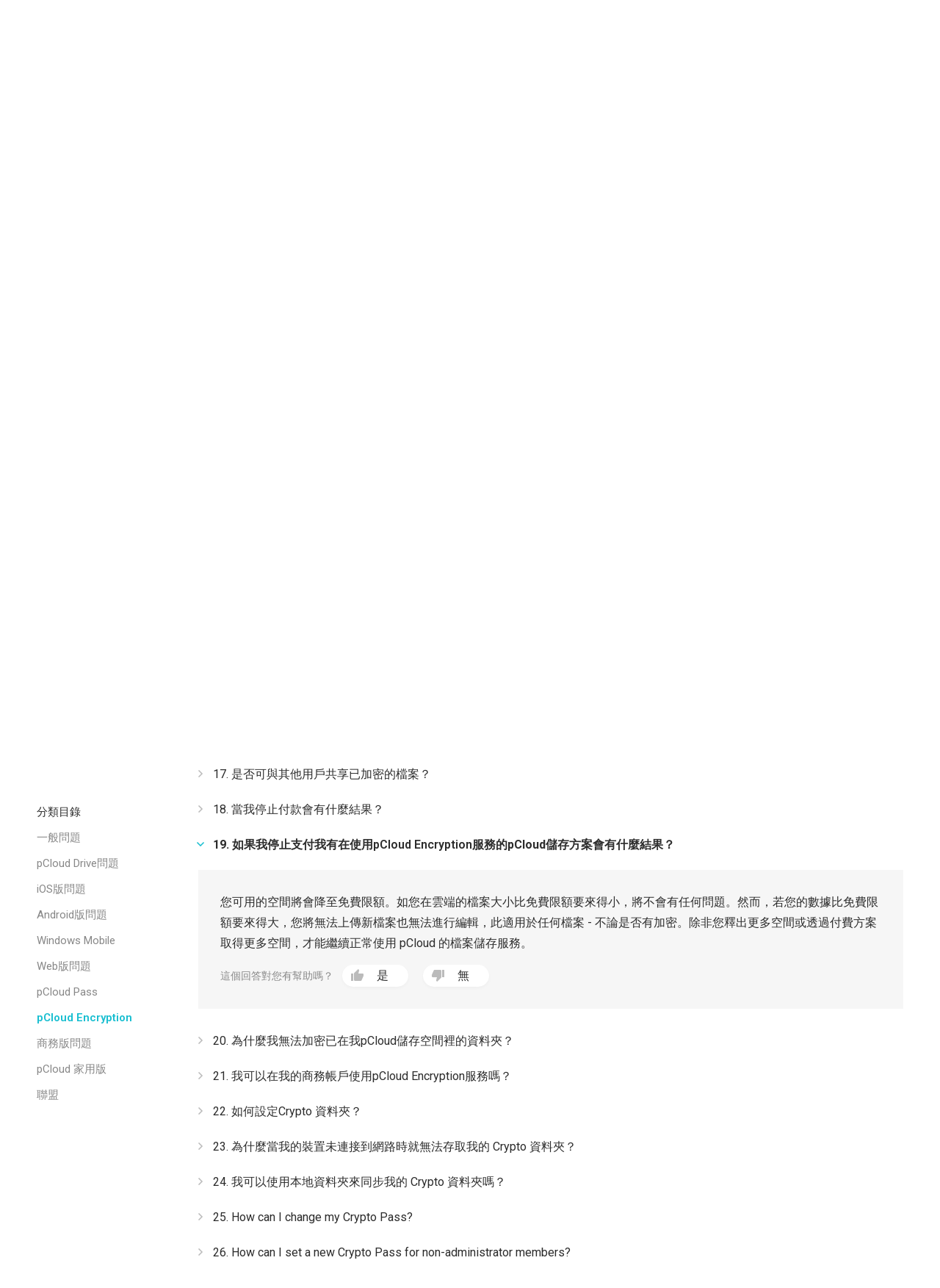

--- FILE ---
content_type: text/html; charset="UTF-8"
request_url: https://pcdn-www.pcloud.com/zh/help/how-to-encrypt-files-and-data/what-happens-if-i-stop-paying-for-the-pcloud-storage-plan-i-am-using-bpcloud-encryption-b-with
body_size: 19638
content:
<!doctype html>
<html class="no-js" lang="zh">

<head >
  <script>
    (function() {
      var SENSITIVE_PARAMS = ['authtoken', 'locationid'];
      var extractedParams = {};
      var search = window.location.search;

      if (search && search.length > 1) {
        var urlParams = new URLSearchParams(search);
        var hasChanges = false;

        for (var i = 0; i < SENSITIVE_PARAMS.length; i++) {
          var param = SENSITIVE_PARAMS[i];
          if (urlParams.has(param)) {
            extractedParams[param] = urlParams.get(param);
            urlParams.delete(param);
            hasChanges = true;
          }
        }

        if (hasChanges) {
          window.__pcloudAuth = extractedParams;

          var newSearch = urlParams.toString();
          var newUrl = window.location.pathname +
            (newSearch ? '?' + newSearch : '') +
            window.location.hash;
          window.history.replaceState({}, '', newUrl);
        }
      }
    })();
  </script>
  <script>
    window.varify = window.varify || {};
    window.varify.iid = 2199;
  </script>
  <script src="https://app.varify.io/varify.js"></script>
    <meta charset="utf-8" />
  <title>如果我停止支付我有在使用pCloud Encryption服務的pCloud儲存方案會有什麼結果？ | pCloud</title>
  <meta name="msapplication-tap-highlight" content="no">
  <meta name="apple-itunes-app" content="app-id=692002098">  <meta name="HandheldFriendly" content="true" />
  <meta name="description" content="查看pCloud Encryption常見問答集">
    <meta name="viewport" content="width=device-width, initial-scale=1, maximum-scale=1, user-scalable=no">
  <meta name="apple-mobile-web-app-capable" content="yes">
  <meta name="apple-mobile-web-app-status-bar-style" content="black" />
  <meta http-equiv="cache-control" content="no-cache" />
  <meta http-equiv="pragma" content="no-cache" />
  <meta http-equiv="last-modified" content="Thu, 18 Dec 2025 11:39:10 GMT" />
  <meta name="google-site-verification" content="YkYcN4JMEPH_a4g3dnMeL1V9rOLTnAqe0NTqjOF1IVs" />
  <meta name="facebook-domain-verification" content="ukv3jtspzj8fhbu9bcesuxtqmwqxne" />
  <link rel="chrome-webstore-item" href="https://chrome.google.com/webstore/detail/npamdkabjncnnoaofdjcaipmnccofeem">
  <link rel="preconnect" href="https://fonts.googleapis.com">
  <link rel="preconnect" href="https://fonts.gstatic.com" crossorigin>
  <meta property="og:image" content="//pcdn-www.pcloud.com/ZHn/images/social_img/micro.png" />
  <link rel="alternate" href="https://www.pcloud.com/zh/" hreflang="zh" />


  <style>
    body.logged_out .open-login-modal {
      display: block;
    }

    body.logged_in .user,
    body.logged_out .no_user,
    body.is_mobile .for_mobile,
    body.is_tablet .for_tablet,
    body.is_tablet .for_desktop.for_tablet,
    body.is_desktop .for_desktop.for_tablet,
    body.is_premium .for_premium,
    body.os_ios .for_ios,
    body.os_android .for_android,
    body.os_windows_phone .for_windowsphone {
      display: block;
    }

    body.logged_in .user.inline,
    body.logged_out .no_user.inline,
    body.is_mobile .for_mobile.inline,
    body.is_tablet .for_tablet.inline,
    body.is_tablet .for_desktop.for_tablet.inline,
    body.is_desktop .for_desktop.for_tablet.inline,
    body.is_premium .for_premium.inline,
    body.os_ios .for_ios.inline,
    body.os_android .for_android.inline,
    body.os_windows_phone .for_windowsphone.inline {
      display: inline-block;
    }

    body.logged_in .user.table,
    body.logged_out .no_user.table,
    body.is_mobile .for_mobile.table,
    body.is_tablet .for_tablet.table,
    body.is_tablet .for_desktop.for_tablet.table,
    body.is_desktop .for_desktop.for_tablet.table,
    body.is_premium .for_premium.table,
    body.os_ios .for_ios.table,
    body.os_android .for_android.table,
    body.os_windows_phone .for_windowsphone.table {
      display: table;
    }

    body.logged_in .user.table-cell,
    body.logged_out .no_user.table-cell,
    body.is_mobile .for_mobile.table-cell,
    body.is_tablet .for_tablet.table-cell,
    body.is_tablet .for_desktop.for_tablet.table-cell,
    body.is_desktop .for_desktop.for_tablet.table-cell,
    body.is_premium .for_premium.table-cell,
    body.os_ios .for_ios.table-cell,
    body.os_android .for_android.table-cell,
    body.os_windows_phone .for_windowsphone.table-cell {
      display: table-cell;
    }

    body.logged_in .no_user,
    body.logged_in .for_desktop.for_tablet.no_user,
    body.logged_out .user,
    body.is_mobile .for_desktop,
    body.is_mobile .for_tablet,
    body.is_tablet .for_desktop,
    body.is_desktop .for_mobile,
    body.is_desktop .for_tablet,
    body .user,
    body .no_user,
    body .for_mobile,
    body .for_premium,
    body .for_android,
    body .for_windowsphone,
    body .for_ios,
    body.is_mobile .for_tablet {
      display: none;
    }

    @media(max-width: 768px) {
      body .for_desktop {
        display: none !important;
      }

      body .for_mobile {
        display: block;
      }

      body .for_mobile.inline {
        display: inline-block;
      }

      body .for_mobile.table {
        display: table;
      }
    }

    @-webkit-keyframes spin {
      0% {
        -webkit-transform: rotate(0deg)
      }

      to {
        -webkit-transform: rotate(359deg)
      }
    }

    @-moz-keyframes spin {
      0% {
        -moz-transform: rotate(0deg)
      }

      to {
        -moz-transform: rotate(359deg)
      }
    }

    @-o-keyframes spin {
      0% {
        -o-transform: rotate(0deg)
      }

      to {
        -o-transform: rotate(359deg)
      }
    }

    @keyframes spin {
      0% {
        transform: rotate(0deg)
      }

      to {
        transform: rotate(359deg)
      }
    }
  </style>


  <script>
    var cdnPath = '//pcdn-www.pcloud.com/ZHn/';
    var globalFilesPath = "https://pcdn-v2.pcloud.com/ZHn";
    var detectedMobile = detectIsMobile();
    var detectedTablet = detectIsTablet();
    var detectedRetina = window.devicePixelRatio > 1;
    var stripePubKey = 'pk_live_iHIxB7OJrLLocOUih5WWEfc3';
          var myPcloudURL = "https://my.pcloud.com/".replace('pcdn-', '').split('.com').shift() + '.com/';
        var pricingPageURL = '/zh/cloud-storage-pricing-plans.html';
    var upaymentURL = 'https://payments.pcloud.com';
    var epaymentURL = 'https://epayments.pcloud.com';
    var safeChargeURL = 'https://secure.gate2shop.com/ppp/purchase.do';
    var safeChargeMerchantID = '5448744998019875855';
    var safeChargeMerchantSiteID = '268726';
    var safeChargeEnv = 'prod';
    var currentPageClass = 'help';
    var premiumPlanURL = "/zh/cloud-storage-pricing-plans.html?product=premium";
    var premiumPlusPlanURL = "/zh/cloud-storage-pricing-plans.html?product=premium-plus";
    var customPlanURL = "/zh/cloud-storage-pricing-plans.html?product=custom-plan";
    var cryptoPlanURL = "/zh/cloud-storage-pricing-plans.html?product=crypto";
    var webview = '';
    var upgradeText = "升級";
    var initDevAddon = function() {};
    var thisBranch = "Branch: master/";
    var inFBnxfo = '' != 1 ? false : true;
    var currentBAtext = webview ? "如果您需要更多用戶或儲存空間，請至您的帳戶設定或聯絡帳戶所有人。" : "如果您需要更多用戶或儲存空間，請至<a href=\"https://my.pcloud.com/#page=b_account&tab-baccount=myaccount\" target=\"blank\">您的帳戶設定</a>或聯絡帳戶所有人。如有其他問題，請聯絡<a href=\"mailto:support@pcloud.com\">聯絡我們</a>。";
    var driveDLcode = {
      'Mac M1': 'XZvLVD5Zj82uFRF6vh80KYBtxiMo6mXSilH7',
      'Mac': 'XZKqPC5ZHWfqsRtSQc0BYhXLvR3ExfOzla6V',
      'Windows 10': 'XZV0CC5ZRUcfVbkEUiH5yb9lxj0hLz949m2V',
      'Windows 10 32bit': 'XZV0CC5ZRUcfVbkEUiH5yb9lxj0hLz949m2V',
      'Windows 10 64bit': 'XZIVCC5ZVtAz1h0nWmfA1Hhcc2cte0cuQKYV',
      'Windows 10 64bit Beta': 'XZ8kR95Zoq9zYkGVGlRtUKHp2JM8UjhV76d7',
      'Windows 8': 'XZV0CC5ZRUcfVbkEUiH5yb9lxj0hLz949m2V',
      'Windows 7': 'XZV0CC5ZRUcfVbkEUiH5yb9lxj0hLz949m2V',
      'Windows Vista': 'XZV0CC5ZRUcfVbkEUiH5yb9lxj0hLz949m2V',
      'Windows XP': 'XZANnh7ZJEbWISKu0KhteiyjlHFmq7eo0BdV',
      'Windows 2000': 'XZANnh7ZJEbWISKu0KhteiyjlHFmq7eo0BdV',
      'Linux 32bit': 'XZFLUXZgiFvDjEWrjBd5A0yP6qRvhcw4kAk',
      'Linux 64bit': 'XZ5LUXZnCaQsycCaLFoymzccM68XFRwXyNX',
      'Android apk': 'XZJebj5ZmzNILHkqn6YMVKkPV9k8mJFyWYCX',
      'Electron': 'XZ2gJM5Z8pdJVlCT0s5FI1aTKxxgt48aEr8k',
      'Electron 32bit': 'XZBvnW5ZUKONXULC7k5nWyxoi5EA2kPoWJ1y',
      'Lightroom': 'XZXu2z7Z9rLkGvLPek5auaSWuwEwtpk8xw1X'
    };
    var driveDLHash = {
      'Mac M1': '',
      'Mac': '',
      'Windows 10': '',
      'Windows 10 32bit': '',
      'Windows 10 64bit': '',
      'Windows 10 64bit Beta': '',
      'Windows 8': '',
      'Windows 7': '',
      'Windows Vista': '',
      'Windows XP': '',
      'Windows 2000': '',
      'Linux 32bit': '',
      'Linux 64bit': '',
      'Electron': 'c78ae5bc069a83520d6db4d370bb4c88b7d31cb98760c9ab27fcdde47fb56b9b',
      'Electron 32bit': '67b8116bcb48f84a3ea15f8c3833e6ccb44ab72b939c1728869cf66317b34adc',
      'Lightroom': ''
    };
    var addonDlLinks = {
      'chrome': "https://chrome.google.com/webstore/detail/pcloud-save/npamdkabjncnnoaofdjcaipmnccofeem?authuser=1",
      'firefox': "https://addons.mozilla.org/en-US/firefox/addon/pcloud-save/",
      'opera': "https://addons.opera.com/en/extensions/details/pcloud-save/",
      'edge': "https://microsoftedge.microsoft.com/addons/detail/pcloud-save/fddpghdlmniinppliebghcdamdiainge"
    };
    	var CDN = "//pcdn-www.pcloud.com/ZHn/";
	var apiServer = "eapi.pcloud.com";
	var CUSTOM_API_CONFIG = {
		1: "api.pcloud.com",
		2: "eapi.pcloud.com",
	};
	var CUSTOM_DEFAULT_LOCATION = "2";
	var CUSTOM_PASS_API = "apipass71.pcloud.com";
	var apiUrl = "/"+apiServer+"/";
	var detectLang = true;
	var isRtl = false;
	var dlDriveSuccess = {
		'windows': '/zh/how-to-install-pcloud-drive-windows.html',
		'mac': '/zh/how-to-install-pcloud-drive-mac-os.html',
		'linux': '/zh/how-to-install-pcloud-drive-linux.html'
	};
	var mobileButton = {
		'android': {
			'text': "在Google Play獲取",
			'link': "https://play.google.com/store/apps/details?id=com.pcloud.pcloud&referrer=utm_source?website&utm_medium?click"
		},
		'ios': {
			'text': "從 App Store 下載",
			'link': "https://itunes.apple.com/us/app/pcloud/id692002098"
		}
	};    var jstranslations = {"error_2038":"\u4f7f\u7528\u6b64\u96fb\u5b50\u90f5\u4ef6\u7684\u4f7f\u7528\u8005\u5df2\u8a3b\u518a\u3002","_error_2000":"\u932f\u8aa4\u7684\u4f7f\u7528\u8005\u540d\u7a31\u6216\u5bc6\u78bc","email_not_valid":"\u7121\u6548\u7684\u96fb\u90f5\u5730\u5740","short_mail":"\u96fb\u90f5\u5730\u5740\u904e\u77ed","must_accept_terms":"\u60a8\u5fc5\u9808\u540c\u610f\u4f7f\u7528\u8005\u898f\u7bc4\u8207\u689d\u6b3e","email_required":"\u96fb\u90f5\u5730\u5740\u70ba\u5fc5\u586b","pass_required":"\u5bc6\u78bc\u70ba\u5fc5\u586b","DOWNGRADE":"\u964d\u7d1a","CHANGE_SUBSCRIPTION":"\u8b8a\u66f4\u8a02\u8cfc","UPGRADE":"\u5347\u7d1a","Current":"\u7576\u524d","PREMIUM_PLAN":"\u9032\u968e\u65b9\u6848","PREMIUM_PLUS_PLAN":"\u9ad8\u7d1a\u65b9\u6848","PCLOUD_CRYPTO":"pCloud \u52a0\u5bc6\u670d\u52d9","for_month":"\/ \u6708","for_year":"\/ \u5e74","ba_expired_owner_error":"\u60a8\u7684\u5e33\u6236\u5df2\u903e\u671f\uff0c\u8acb\u806f\u7e6b\u60a8\u7684\u5e33\u6236\u7d93\u7406%manager%","ba_expired_owner_no_acc_error":"\u60a8\u7684\u5e33\u6236\u5df2\u903e\u671f\uff0c\u8acb\u81f4\u96fb\u90f5\u806f\u7e6b\u6211\u5011\u7684\u92b7\u552e\u5718\u968a\uff1a%sales_email%","ba_expired_user_error":"\u60a8\u7684\u5546\u696d\u5e33\u6236\u5df2\u903e\u671f\uff0c\u8acb\u806f\u7e6b%ba_owner%\u4ee5\u77ad\u89e3\u66f4\u591a\u8cc7\u8a0a\u3002","Free":"\u514d\u8cbb","product_change":"\u8b8a\u66f4","HOME_PREMIUM_PLAN":"500 GB \u9032\u968e\u65b9\u6848","HOME_PREMIUM_NAV":"\u8a08\u5283","HOME_PREMIUM_PLUS_PLAN":"2 TB \u9ad8\u7d1a\u65b9\u6848","GB":"GB","TB":"TB","billed_annually":"\u5e74\u5ea6","billed_monthly":"\u6708\u5ea6","space":"\u7a7a\u9593","upsale_text_for_premium":"<h1>74%<\/h1> \u7684 pCloud Encryption \u4f7f\u7528\u8005\u9084\u8cfc\u8cb7\u4e86\u5347\u7d1a\u65b9\u6848\uff01","Premium":"Premium","get_premium":"\u53d6\u5f97\u5347\u7d1a\u65b9\u6848","upsale_text_for_crypto":"<h1>74%<\/h1>\u4f7f\u7528\u5347\u7d1a\u65b9\u6848\u7684\u4f7f\u7528\u8005\u9084\u8cfc\u8cb7\u4e86 pCloud Encryption \u670d\u52d9\uff01","get_crypto":"\u7acb\u5373\u53d6\u5f97","custom_plan_description":"\u8acb\u81ea\u7531\u9078\u64c7","lifetime_premium":"\u6c38\u4e45\u5347\u7d1a","Business":"Business \u65b9\u6848","your_current_plan_storage_traffic":"\u60a8\u76ee\u524d\u7684\u65b9\u6848\u70ba %plan%\u3002\u60a8\u64c1\u6709\u7684\u5132\u5b58\u7a7a\u9593\u70ba %storage%\uff0c\u800c\u60a8\u6bcf\u500b\u6708\u64c1\u6709\u7684\u5206\u4eab\u9023\u7d50\u6d41\u91cf\u70ba %traffic%\u3002","plans_vivapcloud_current_message":"\u60a8\u76ee\u524d\u7684\u65b9\u6848\u70baVIVApCloud\u3002\u5982\u679c\u60a8\u5e0c\u671b\u8a02\u8cfcpCloud\u5347\u7d1a\u65b9\u6848\u6216\u81ea\u5b9a\u5f0f\u65b9\u6848\uff0c\u8acb\u7acb\u5373\u4ee5\u53e6\u4e00\u500b\u96fb\u90f5\u5730\u5740\u767b\u5165\u4e26\u53d6\u5f97\u66f4\u591a\u7a7a\u9593\u548c\u4e0b\u8f09\u6d41\u91cf","plans_ba_current_msg_short":"\u5982\u679c\u60a8\u9700\u8981\u66f4\u591a\u7528\u6236\u6216\u5132\u5b58\u7a7a\u9593\uff0c\u8acb\u81f3\u60a8\u7684\u5e33\u6236\u8a2d\u5b9a\u6216\u806f\u7d61\u5e33\u6236\u6240\u6709\u4eba\u3002","your_ba_acc_settings":"\u60a8\u7684\u5e33\u6236\u8a2d\u5b9a","premium_plan_valid_till":"\u60a8\u7684\u65b9\u6848\u65bc%expires_date%\u524d\u7686\u6709\u6548","SIGN_UP_NEW":"\u52a0\u5165","get_premium_plus":"\u53d6\u5f97\u9ad8\u7d1a\u65b9\u6848","design_your_plan_btn":"\u8a2d\u8a08\u5c08\u5c6c\u65bc\u81ea\u5df1\u7684\u65b9\u6848","add_storage_traffic_btn":"\u6dfb\u52a0\u5132\u5b58\u7a7a\u9593\u548c\u6d41\u91cf","go_premium_btn":"\u53d6\u5f97\u9032\u968e\u65b9\u6848","go_premium_plus_btn":"\u53d6\u5f97\u9ad8\u7d1a\u65b9\u6848","header_logout":"\u767b\u51fa","Mobile App":"\u884c\u52d5\u7248APP","pCloud Drive for %os%":"pCloud Drive %os%\u7248","annual_payment":"\u5e74\u5ea6","i_want_efh":"\u662f\uff0c\u6211\u8981\u5ef6\u5c55\u6a94\u6848\u4fee\u8a02\u8a18\u9304\u529f\u80fd\uff01","dont_want_efh":"\u4e0d\uff0c\u6211\u4e0d\u9700\u8981\u5ef6\u5c55\u6a94\u6848\u4fee\u8a02\u8a18\u9304\u529f\u80fd\uff01","access_files_with_efh":"\u4f7f\u7528\u300c\u5ef6\u5c55\u6a94\u6848\u4fee\u8a02\u8a18\u9304\u300d\u529f\u80fd\u4f86\u5b58\u53d6\u88ab\u522a\u9664\u7684\u6a94\u6848\u6216\u8f03\u65e9\u7684\u7248\u672c\uff0c%period%\u53ea\u8981%price%\uff01","you_are_logged_with_premium_acc":"\u60a8\u767b\u5165\u8eab\u5206\u70ba%type%\u5e33\u6236","You are currently logged in as":"\u60a8\u76ee\u524d\u767b\u5165\u8eab\u4efd\u70ba","month_jan":"\u4e00\u6708","month_feb":"\u4e8c\u6708","month_mar":"\u4e09\u6708","month_apr":"\u56db\u6708","month_may":"\u4e94\u6708","month_jun":"\u516d\u6708","month_jul":"\u4e03\u6708","month_aug":"\u516b\u6708","month_sep":"\u4e5d\u6708","month_oct":"\u5341\u6708","month_nov":"\u5341\u4e00\u6708","month_dec":"\u5341\u4e8c\u6708","or":"\u6216","and":"\u548c","bf2018_upsell_cta":"\u8cfc\u8cb7 %plan% + Encryption \u670d\u52d9\u4e00\u5171\u53ea\u8981 %totalprice%","thank_you_payment":"\u8b1d\u8b1d\u60a8\uff01\u6211\u5011\u5df2\u6536\u5230\u60a8\u7684\u4ed8\u6b3e\uff01","bf2018_go_account":"\u524d\u5f80\u6211\u7684\u5e33\u6236","signup":"\u8a3b\u518a","signin":"\u767b\u5165","i_accept_pcloud_terms":"\u6211\u540c\u610f pCloud \u7684 https:\/\/www.pcloud.com\/terms_and_conditions.html[\u4f7f\u7528\u8005\u689d\u6b3e\u8207\u689d\u4ef6]\u3001https:\/\/www.pcloud.com\/privacy_policy.html[\u96b1\u79c1\u6b0a\u653f\u7b56] \u548c https:\/\/www.pcloud.com\/int_pr_policy.html[\u667a\u6167\u8ca1\u7522\u6b0a\u653f\u7b56]","form_email":"\u96fb\u5b50\u90f5\u4ef6","form_password":"\u5bc6\u78bc","create_account":"\u5efa\u7acb\u5e33\u6236","data_region":"\u8cc7\u6599\u5340\u57df","data_region_fail":"\u8b80\u53d6\u8cc7\u6599\u5340\u57df\u5931\u6557","data_region_united_states":"\u7f8e\u570b","data_region_european_union":"\u6b50\u76df","data_region_tooltip_register":"\u8cc7\u6599\u5340\u57df\u70ba\u60a8\u6a94\u6848\u548c\u8cc7\u6599\u7684\u5b58\u653e\u4f4d\u7f6e\u3002","or_continue":"\u6216\u4f7f\u7528\u4ee5\u4e0b\u65b9\u5f0f\u767b\u5165","bottom_banner_off":"\u6700\u9ad8\u53ef\u7701\u4e0b %percent%","bf2018_counter":"\u7acb\u5373\u884c\u52d5\uff01\u4fc3\u92b7\u6d3b\u52d5\u5373\u5c07\u7d50\u675f\u65bc","hours":"\u5c0f\u6642","minutes":"\u5206\u949f","seconds":"\u79d2","timer_hurryup":"\u52d5\u4f5c\u52a0\u5feb\uff01\u6b64\u512a\u60e0\u6d3b\u52d5\u5c07\u7d50\u675f\u65bc\u2026\u2026","limited_time_deal":"\u9650\u6642\u512a\u60e0","footer_family":"\u5bb6\u7528\u7248","Encryption":"\u52a0\u5bc6","bf2018_cta":"\u7acb\u5373\u8cfc\u8cb7","modal_discount":"\u53ef\u7701\u4e0b %PERCENT% \u512a\u60e0\uff01","Password too short.Minimum length is 6 characters.":"Password too short.Minimum length is 6 characters.","Password does not contain enough different characters.The minimum is 4.":"\u5bc6\u78bc\u9577\u5ea6\u4e0d\u5920\uff0c\u81f3\u5c11\u6709 4 \u500b\u5b57\u5143\u3002","Password can not contain only consecutive characters.":"\u5bc6\u78bc\u4e0d\u5f97\u70ba\u9023\u7e8c\u6027\u7684\u5b57\u5143\u3002","Choose your version":"\u9078\u64c7\u4f60\u7684\u7248\u672c","Download":"\u4e0b\u8f09","macos_download_apple_silicon":"\u4e0b\u8f09 Apple silicon \u9069\u7528\u7248\u672c","macos_download_intel_description":"pCloud Drive Mac \u7248\uff08\u4f7f\u7528 Intel \u8655\u7406\u5668\uff09","macos_download_m1_description":"pCloud Drive Mac \u7248\uff08\u4f7f\u7528 Apple Silicon \u8655\u7406\u5668\uff09\u3002","downoad_drive_not_supported_os":"\u4e0d\u652f\u63f4\u60a8\u7684 OS\u3002","Verification 'code' expired.Please request password reset again.":"Verification 'code' expired.Please request password reset again.","error_2109":"\u60a8\u5df2\u662f\u4ed8\u8cbb\u65b9\u6848\u4f7f\u7528\u8005\u3002","You have entered an invalid code":"\u60a8\u8f38\u5165\u7684\u4fc3\u92b7\u78bc\u7121\u6548\uff01","You have entered an expired code":"\u60a8\u8f38\u5165\u7684\u4fc3\u92b7\u78bc\u5df2\u903e\u671f\uff01","this_promotion_not_valid_for_country":"\u6b64\u4fc3\u92b7\u6d3b\u52d5\u4e0d\u9069\u7528\u60a8\u7684\u570b\u5bb6","This promo code was already used":"\u6b64\u4fc3\u92b7\u78bc\u5df2\u4f7f\u7528\u904e\uff01","Bonus code not applied. Bonus code doesn&#39;t increase free storage.":"\u7121\u6cd5\u4f7f\u7528\u7d05\u5229\u4ee3\u78bc\u3002\u7d05\u5229\u4ee3\u78bc\u4e0d\u6703\u589e\u52a0\u514d\u8cbb\u7a7a\u9593\u3002","error_2077":"\u60a8\u672c\u8eab\u5df2\u662f\u5546\u52d9\u5e33\u6236\u7684\u6210\u54e1\u3002","plan_name_13_lifetime":"\u81ea\u8a02\u7d42\u8eab","extra_traffic_checkout_name":"%amount% \u984d\u5916\u7684\u9023\u7d50\u6d41\u91cf","plan_name_111":"\u5ef6\u5c55\u6a94\u6848\u6b77\u53f2\u8a18\u9304\u529f\u80fd","family_pricing_headline":"pCloud \u5bb6\u7528\u7248","register_form_title":"\u5728 pCloud \u8a3b\u518a","login_form_title":"\u4f7f\u7528 pCloud \u767b\u5165","continue_to_pcloud":"\u524d\u5f80 pCloud","ba_expired_owner_grace_period_warning":"\u63d0\u9192\u60a8\uff0c\u6b64\u5b58\u53d6\u5bec\u9650\u671f\u50c5\u63d0\u4f9b\u4e00\u6b21\u70ba\u9650\u3002","ba_expired_owner_grace_period_title":"\u60a8\u7684\u5546\u52d9\u8a02\u95b1\u670d\u52d9\u5df2\u903e\u671f","ba_expired_owner_grace_period_description":"\u6211\u5011\u63d0\u4f9b\u60a8\u5c08\u5c6c\u7684 5 \u5929\u5bec\u9650\u671f\uff0c\u5728\u6b64\u671f\u9593\u60a8\u53ef\u4ee5\u5b58\u53d6\u60a8\u7684\u5e33\u6236\u4e26\u7e8c\u65b0\u60a8\u7684\u8a02\u95b1\u670d\u52d9\u3002\u671f\u9650\u5f8c\uff0c\u82e5\u60a8\u7684\u8a02\u95b1\u5c1a\u672a\u7e8c\u65b0\uff0c\u60a8\u7684\u5e33\u6236\u5c07\u88ab\u505c\u7528\u3002","ba_account_reactivated":"\u5e33\u6236\u5df2\u555f\u7528","ba_account_reactivated_success_msg":"\u60a8\u7684\u5e33\u6236\u5df2\u91cd\u65b0\u555f\u7528\u6210\u529f\u3002\u8acb\u6aa2\u67e5\u60a8\u7684\u96fb\u90f5\u4ee5\u53d6\u5f97\u66f4\u591a\u8cc7\u8a0a\u3002","remove_storage_description":"\u79fb\u9664\u60a8\u7684\u5132\u5b58\u65b9\u6848\u5c07\u4f7f\u60a8\u7684\u5e33\u6236\u964d\u7d1a\uff0c\u4e26\u53ef\u80fd\u56e0\u6b64\u5931\u53bb\u91cd\u8981\u6a94\u6848\u3002","remove_crypto_description":"\u5982\u679c\u60a8\u53d6\u6d88\u60a8\u7684\u5ba2\u6236\u7aef\u52a0\u5bc6\u78bc\u670d\u52d9\uff0c\u60a8\u5c07\u5931\u53bb\u60a8\u5728 Crypto \u8cc7\u6599\u593e\u4e2d\u7684\u91cd\u8981\u6a94\u6848\u3002","remove_efh_description":"\u5982\u679c\u60a8\u53d6\u6d88\u60a8\u7684\u300c\u5ef6\u5c55\u6a94\u6848\u6b77\u53f2\u8a18\u9304\u300d\u8a02\u95b1\u670d\u52d9\uff0c\u60a8\u7684\u5e33\u6236\u5c07\u5931\u53bb\u904e\u53bb\u7684\u6a94\u6848\u6b77\u53f2\u7248\u672c\uff0c\u548c\u91cd\u8981\u7684\u6a94\u6848\u3002","remove_traffic_description":"\u5982\u679c\u60a8\u53d6\u6d88\u60a8\u7684\u300c\u984d\u5916\u6d41\u91cf\u300d\u8a02\u95b1\u670d\u52d9\uff0c\u60a8\u5c07\u5931\u53bb\u8207\u66f4\u591a\u4eba\u900f\u904e\u5171\u4eab\u9023\u7d50\u5206\u4eab\u60a8\u7684\u6a94\u6848\u7684\u6a5f\u6703\u3002","remove_pass_description":"\u5982\u679c\u60a8\u53d6\u6d88\u60a8\u7684 pCloud Pass \u8a02\u95b1\u670d\u52d9\uff0c\u60a8\u53ef\u4ee5\u904b\u884c\u5b89\u5168\u5bc6\u78bc\u7ba1\u7406\u5668\u7684\u88dd\u7f6e\u50c5\u4ee5\u4e00\u90e8\u70ba\u9650\u3002","cancel_subsription_with_crypto_only":"\u8acb\u6ce8\u610f\uff0c\u6b64\u64cd\u4f5c\u7121\u6cd5\u64a4\u92b7\u3002\u5982\u679c\u60a8\u53d6\u6d88\u60a8\u7684 \u5ba2\u6236\u7aef\u52a0\u5bc6\u670d\u52d9\uff0c\u60a8\u5c07\u5931\u53bb\u60a8\u5728 Crypto \u8cc7\u6599\u593e\u7684\u91cd\u8981\u6a94\u6848\u3002","cancel_subsription_with_efh_only":"\u5982\u679c\u60a8\u5931\u53bb\u60a8\u7684\u300c\u5ef6\u5c55\u6a94\u6848\u6b77\u53f2\u8a18\u9304\u300d\u8a02\u95b1\u670d\u52d9\uff0c\u60a8\u5c07\u5931\u53bb\u5b58\u53d6\u60a8\u6a94\u6848\u904e\u53bb 365 \u5929\u7684\u6240\u6709\u7248\u672c\u8a18\u9304\u3002","manage_subscription_family_tooltip":"\u548c\u5bb6\u4eba\u5171\u4eab\u7d42\u8eab\u5132\u5b58\u7a7a\u9593\u548c\u52a0\u503c\u529f\u80fd\uff0c\u6700\u9ad8\u53ef\u9054 4 \u540d\u6210\u54e1\u3002","manage_subscription_premium_tooltip":"\u89e3\u9396\u52a0\u503c\u529f\u80fd\uff0c\u8b93\u6a94\u6848\u4eab\u6709\u66f4\u591a\u5132\u5b58\u7a7a\u9593\uff01","manage_subscription_crypto_tooltip":"\u4fdd\u6301\u6a5f\u5bc6\u6a94\u6848\u7684\u96b1\u79c1\u6027\uff01\u89e3\u9396 Crypto \u8cc7\u6599\u593e\uff0c\u5373\u53ef\u900f\u904e\u5ba2\u6236\u7aef\u52a0\u5bc6\u6280\u8853\u4fdd\u8b77\u8cc7\u6599\u3002","manage_subscription_efh_tooltip":"\u5ef6\u5c55\u60a8\u7684\u6a94\u6848\u6b77\u53f2\u8a18\u9304\uff0c\u6700\u9ad8\u53ef\u9054\u4e00\u5e74\u3002","manage_subscription_traffic_tooltip":"\u70ba\u60a8\u7684\u5206\u4eab\u9023\u7d50\u53d6\u5f97\u66f4\u591a\u6d41\u91cf\u3002","manage_subscription_ppass_tooltip":"\u4e0d\u7528\u518d\u6b7b\u8a18\u5bc6\u78bc\u4e86\uff0c\u5c07\u5bc6\u78bc\u548c\u500b\u4eba\u8cc7\u6599\u5b89\u5168\u5730\u4fdd\u5b58\u5728\u4e00\u500b\u771f\u6b63\u52a0\u5bc6\u7684\u5bc6\u78bc\u7ba1\u7406\u5668\u4e2d\u3002","add_efh":"\u65b0\u589e\u5ef6\u5c55\u6a94\u6848\u6b77\u53f2\u8a18\u9304\u670d\u52d9","add_encryption":"\u65b0\u589e Encryption \u670d\u52d9","add_extra_traffic":"\u65b0\u589e\u984d\u5916\u6d41\u91cf","add_storage":"\u589e\u52a0\u5132\u5b58\u7a7a\u9593","add_short":"\u6dfb\u52a0","add_pcloud_pass":"\u65b0\u589e pCloud Pass \u670d\u52d9","f.a.q":"f.a.q","PAGE_CONTACTUS":"\u806f\u7e6b\u6211\u5011"};
    var currentLang = "zh";
    var jsTranslate = jsTranslate || {};
    var globalLang = globalLang || {};
    var redirecting = false;
    var scrollWidth;
    var allImages;
    var domBody;
    var defaultLang = "en";
    var pagekeysforlabel = [];
    var showMobileMenu = true;
    var api = "eapi.pcloud.com";
    var cjInited = false;

    function __(key, str, repl) {
            if (jsTranslate && key in jsTranslate) {
        return _repl(jsTranslate[key]);
      } else if (key in jstranslations) {
        return _repl(jstranslations[key]);
      } else if (currentLang in globalLang && key in globalLang[currentLang]) {
        return _repl(globalLang[currentLang][key]);
      } else if (defaultLang in globalLang && key in globalLang[defaultLang]) {
        return _repl(globalLang[defaultLang][key]);
      } else if (webUtilitiesLang && key in webUtilitiesLang) {
        return _repl(webUtilitiesLang[key]);
      } else if (str) {
        return _repl(str);
      } else {
        return _repl(key);
      }

      function _repl(str) {
        for (var n in repl) {
          str = str.replace('%' + n + '%', repl[n]);
        }

        return str;
      }
    }

    function initStripeKey() {
      if (typeof Stripe != 'undefined') {
        Stripe.setPublishableKey('pk_live_iHIxB7OJrLLocOUih5WWEfc3');
      }
    };

    function detectIsMobile() {
      return /Mobile|mini|Fennec|Android|iP(od|hone)/.test(navigator.appVersion);
    };

    function detectIsTablet() {
      return /ipad/.test(navigator.appVersion.toLowerCase()) ||
        (/android/.test(navigator.appVersion.toLowerCase()) && !(/mobile/.test(navigator.appVersion.toLowerCase()))) ||
        /tablet|kindle|playbook|sch-i800|xoom/.test(navigator.appVersion.toLowerCase());
    };

    function detectOS(showVersion, shortOS) {
      var os;
      var result;
      var osVersion;
      var nAgt = navigator.userAgent;
      var nVer = navigator.appVersion;
      var clientStrings = [{
          s: 'Windows 10',
          r: /(Windows 10|Windows NT 10.0)/
        },
        {
          s: 'Windows 8',
          r: /(Windows 8.1|Windows NT 6.3)/
        },
        {
          s: 'Windows 8',
          r: /(Windows 8|Windows NT 6.2)/
        },
        {
          s: 'Windows 7',
          r: /(Windows 7|Windows NT 6.1)/
        },
        {
          s: 'Windows Vista',
          r: /Windows NT 6.0/
        },
        {
          s: 'Windows Server 2003',
          r: /Windows NT 5.2/
        },
        {
          s: 'Windows XP',
          r: /(Windows NT 5.1|Windows XP)/
        },
        {
          s: 'Windows 2000',
          r: /(Windows NT 5.0|Windows 2000)/
        },
        {
          s: 'Windows ME',
          r: /(Win 9x 4.90|Windows ME)/
        },
        {
          s: 'Windows 98',
          r: /(Windows 98|Win98)/
        },
        {
          s: 'Windows 95',
          r: /(Windows 95|Win95|Windows_95)/
        },
        {
          s: 'Windows NT 4.0',
          r: /(Windows NT 4.0|WinNT4.0|WinNT|Windows NT)/
        },
        {
          s: 'Windows CE',
          r: /Windows CE/
        },
        {
          s: 'Windows 3.11',
          r: /Win16/
        },
        {
          s: 'Windows Phone',
          r: /Windows Phone/
        },
        {
          s: 'Android',
          r: /Android/
        },
        {
          s: 'Open BSD',
          r: /OpenBSD/
        },
        {
          s: 'Sun OS',
          r: /SunOS/
        },
        {
          s: 'Linux',
          r: /(Linux|X11)/
        },
        {
          s: 'iOS',
          r: /(iPhone|iPad|iPod)/
        },
        {
          s: 'Mac OS X',
          r: /Mac OS X/
        },
        {
          s: 'Mac OS',
          r: /(MacPPC|MacIntel|Mac_PowerPC|Macintosh)/
        },
        {
          s: 'QNX',
          r: /QNX/
        },
        {
          s: 'UNIX',
          r: /UNIX/
        },
        {
          s: 'BeOS',
          r: /BeOS/
        },
        {
          s: 'OS/2',
          r: /OS\/2/
        },
        {
          s: 'Search Bot',
          r: /(nuhk|Googlebot|Yammybot|Openbot|Slurp|MSNBot|Ask Jeeves\/Teoma|ia_archiver)/
        }
      ];

      for (var id in clientStrings) {
        var cs = clientStrings[id];

        if (cs.r.test(nAgt)) {
          os = cs.s;
          break;
        }
      }

      if (/Windows/.test(os)) {
        osVersion = /Windows (.*)/.exec(os)[1];
        os = 'Windows';
      }

      switch (os) {
        case 'Android':
          osVersion = /Android ([\.\_\d]+)/.exec(nAgt)[1];
          break;

        case 'iOS':
          osVersion = /OS (\d+)_(\d+)_?(\d+)?/.exec(nVer);
          osVersion = osVersion[1] + '.' + osVersion[2] + '.' + (osVersion[3] | 0);
          break;

        case 'Linux':
          osVersion = nVer.indexOf("Linux i686") != -1 ? '32bit' : '64bit';
      }

      if (!os) {
        os = 'Linux';
      }

      result = os + (osVersion ? (' ' + osVersion) : '');

      if (showVersion) {
        result = osVersion;
      }

      if (shortOS) {
        result = osVersion == 'Phone' ? os + ' phone' : os.split(' ')[0].replace(/\d+/, '');
        result = result.toLowerCase();
      }

      return result;
    };

    function onLoadChanges() {
      for (var i = 0; i < allImages.length; i++) {
        if (allImages[i].getAttribute('data-lazy')) {
          var source;
          var forceHide = allImages[i].getAttribute('data-forcehide');

          if (forceHide == 'mobile' && detectedMobile) {
            return;
          }

          if (detectedRetina && allImages[i].getAttribute('data-lazy-retina')) {
            source = allImages[i].getAttribute('data-lazy-retina');
          } else {
            source = allImages[i].getAttribute('data-lazy');
          }

          allImages[i].setAttribute('src', source);
        }
      }

      domBody.classList.add('window_loaded');
    };

    function onReadyChanges() {
      domBody = document.body;

      if (document.cookie.search('pcauth') != -1) {
        domBody.classList.add('logged_in');
        domBody.classList.remove('logged_out');
      } else {
        domBody.classList.add('logged_out');
        domBody.classList.remove('logged_in');
      }

      var scrollDiv = document.getElementById('scroll_div');
      scrollWidth = scrollDiv.offsetWidth - scrollDiv.clientWidth;
      allImages = document.images;

      domBody.classList.add('os_' + detectOS(false, true).replace(/ /g, '_'));

      if (detectedRetina) {
        domBody.classList.add('is_retina');
      }

      if (detectedMobile) {
        domBody.classList.add('is_mobile');
      }

      if (detectedTablet) {
        domBody.classList.add('is_tablet');
        domBody.classList.remove('is_mobile');
      }

      if (!detectedMobile && !detectedTablet) {
        domBody.classList.remove('is_mobile', 'is_tablet');
        domBody.classList.add('is_desktop');
      }

      if (scrollWidth > 0) {
        domBody.classList.add('has_scroll');
      }

      for (var i = 0; i < allImages.length; i++) {
        var forceHide = allImages[i].getAttribute('data-forcehide');
        var currentImage = allImages[i];

        if (forceHide == 'mobile' && detectedMobile && !detectedTablet) {
          continue;
        }

        // var shouldNotAppear = currentImage.classList.contains('for_mobile') && !detectedMobile;

        if (detectedMobile && allImages[i].getAttribute('data-src-mobile')) {
          allImages[i].setAttribute('src', allImages[i].getAttribute('data-src-retina'));
        } else if (allImages[i].getAttribute('data-src-retina')) {
          allImages[i].setAttribute('src', allImages[i].getAttribute(detectedRetina ? 'data-src-retina' : 'data-src'));
        }
      }
    };


    document.addEventListener('DOMContentLoaded', onReadyChanges, false);
    window.addEventListener('load', onLoadChanges);
  </script>
      <script type="text/javascript">
      pageLanguage = 'zh';
      jsCookies = {
        get: function(name) {
          var nameEQ = name + "=";
          var ca = document.cookie.split(';');

          for (var i in ca) {
            var c = ca[i];

            while (c.charAt(0) == ' ') {
              c = c.substring(1, c.length);
            }

            if (c.indexOf(nameEQ) == 0) {
              return c.substring(nameEQ.length, c.length);
            }
          }

          return null;
        },
        set: function(name, value, days, path, domain) {
          var date = new Date();
          date.setTime(date.getTime() + (days * 24 * 60 * 60 * 1000));
          var expires = "; expires=" + date.toGMTString();

          document.cookie = name + "=" + value + expires + ((path) ? "; path=" + path : "") + ((domain) ? "; domain=" + domain : "");
        },
      };
      var homeVariantCookie = jsCookies.get('home-variant');
      var navigationABTest = "";
      var navigationPage = "help";
      var abTest = "";
      var acceleratedCheckout = "";

      document.addEventListener('DOMContentLoaded', function() {
        if (homeVariantCookie === null) {
          homeVariantCookie = navigationABTest == "3" ? navigationABTest : "false";

          setTimeout(() => {
            jsCookies.set('home-variant', homeVariantCookie, 365, '/', '.pcloud.com');
          }, 1000);
        }

        if (acceleratedCheckout === '1') {
          var plansWrapContainer = document.querySelector('.plans_wrap ');
          plansWrapContainer.style.paddingTop = '93px';
        }
      });


      if (abTest && !jsCookies.get('lpseenproducts')) {
        jsCookies.set("abtestinitiated", 1, 365, '/', '.pcloud.com');
        jsCookies.set("showorigprices", 1, 365, '/', '.pcloud.com');
      }

      function setLangCookie(lang) {
        jsCookies.set('lang', lang, 365, '/', '.pcloud.com');
      };

      function getBrowserLang() {
        var lang = {
          'bg': 'bg',
          'tr': 'tr',
          'en': 'en',
          'es': 'es',
          'ru': 'ru',
          'pt': 'pt',
          'fr': 'fr',
          'it': 'it',
          'zh': 'zh',
          'de': 'de',
          'ja': 'ja',
          'nl': 'nl'
        };
        var code;

        if (typeof navigator.languages == 'undefined') {
          return 'en';
        }

        for (var n = 0; n < navigator.languages.length; ++n) {
          code = navigator.languages[n].match(/^[a-z]{2}/i)[0].toLowerCase();

          if (code in lang) {
            return lang[code];
          }
        }

        return 'en';
      };

      function detect_language() {
        if (!detectLang) {
          return;
        }

        var t = getBrowserLang();
        var c = jsCookies.get('lang');
        var redirect = false;
        var lang_cookie = jsCookies.get('lang') || getBrowserLang();

        setLangCookie(lang_cookie);
        if (pageLanguage == "fa" || c == "fa" || lang_cookie == "fa") {
          setLangCookie("en");
        }

        if (pageLanguage == 'en' && pageLanguage != lang_cookie) {
          redirecting = true;
          window.location.replace('/' + lang_cookie + window.location.pathname + window.location.search + window.location.hash);
        }
      };

      detect_language();
    </script>

   <link type="text/css" rel="stylesheet" href="//pcdn-www.pcloud.com/ZHn/css/site.css" /> <link type="text/css" rel="stylesheet" href="//pcdn-www.pcloud.com/ZHn/css/toastify.css" /> <link type="text/css" rel="stylesheet" href="//pcdn-www.pcloud.com/ZHn/css/popup.css" /> <link type="text/css" rel="stylesheet" href="//pcdn-www.pcloud.com/ZHn/css/micro.css" />  <!--[if lte IE 9]>
	<link type="text/css" rel="stylesheet" href="//pcdn-www.pcloud.com/ZHn/css/c_site_ie9.css" />
<![endif]-->


  <link rel="preload" href="https://fonts.googleapis.com/css2?family=Roboto:ital,wght@0,100..900;1,100..900&display=swap" as="style" onload="this.onload=null; this.rel='stylesheet';">


  <!--    <script type="text/javascript" src="--><!--js/polyfill.min.js"></script>-->
  <script src="//pcdn-www.pcloud.com/ZHn/js/jquery.min.js"></script>

  <script src="//pcdn-www.pcloud.com/ZHn/js/jquery.throttle-debounce.min.js" defer></script>
  <script type="text/javascript" src="//pcdn-www.pcloud.com/ZHn/dist/js/packages.bundle.js"></script>
  <script type="text/javascript" src="//pcdn-www.pcloud.com/ZHn/dist/js/global.js" defer></script>
  <script type="text/javascript" src="//pcdn-www.pcloud.com/ZHn/dist/js/ptr.js" defer></script>
  <script type="text/javascript" src="//pcdn-www.pcloud.com/ZHn/js/cookie.js"></script>
  <script src="//pcdn-www.pcloud.com/ZHn/dist/lang/zh.js"></script>
<script src="//pcdn-www.pcloud.com/ZHn/resources/web-utilities/lang/zh.js"></script>
<script>
    globalLang = {zh: jsLang};
</script>


      <script src="//pcdn-www.pcloud.com/ZHn/js/micro-site.js" defer></script>
    <!-- [if IE ]> -->
  <!--	<script src="--><!--js/iepolyfill.js"></script>-->
  <!-- <![endif] -->

  <!--[if lt IE 9]>
  <script src="//pcdn-www.pcloud.com/ZHn/js/ie/html5shiv.js" defer></script>
  <script src="//pcdn-www.pcloud.com/ZHn/js/ie/nwmatcher-1.2.5-min.js" defer></script>
  <script src="//pcdn-www.pcloud.com/ZHn/js/ie/selectivizr-1.0.3b.js" defer></script>
  <script src="//pcdn-www.pcloud.com/ZHn/js/ie/respond.min.js" defer></script>
<![endif]-->
  <!--[if lte IE 8]>
	<script src="//pcdn-www.pcloud.com/ZHn/js/ie/jquery.corner.js" defer></script>
<![endif]-->

  <!-- <link href="/images/fav.ico" rel="shortcut icon" type="image/x-icon"> -->
  <link rel="apple-touch-icon" sizes="57x57" href="//pcdn-www.pcloud.com/ZHn/images/favicons/apple-icon-57x57.png">
  <link rel="apple-touch-icon" sizes="60x60" href="//pcdn-www.pcloud.com/ZHn/images/favicons/apple-icon-60x60.png">
  <link rel="apple-touch-icon" sizes="72x72" href="//pcdn-www.pcloud.com/ZHn/images/favicons/apple-icon-72x72.png">
  <link rel="apple-touch-icon" sizes="76x76" href="//pcdn-www.pcloud.com/ZHn/images/favicons/apple-icon-76x76.png">
  <link rel="apple-touch-icon" sizes="114x114" href="//pcdn-www.pcloud.com/ZHn/images/favicons/apple-icon-114x114.png">
  <link rel="apple-touch-icon" sizes="120x120" href="//pcdn-www.pcloud.com/ZHn/images/favicons/apple-icon-120x120.png">
  <link rel="apple-touch-icon" sizes="144x144" href="//pcdn-www.pcloud.com/ZHn/images/favicons/apple-icon-144x144.png">
  <link rel="apple-touch-icon" sizes="152x152" href="//pcdn-www.pcloud.com/ZHn/images/favicons/apple-icon-152x152.png">
  <link rel="apple-touch-icon" sizes="180x180" href="//pcdn-www.pcloud.com/ZHn/images/favicons/apple-icon-180x180.png">
  <link rel="icon" type="image/png" sizes="192x192" href="//pcdn-www.pcloud.com/ZHn/images/favicons/android-icon-192x192.png">
  <link rel="icon" type="image/png" sizes="32x32" href="//pcdn-www.pcloud.com/ZHn/images/favicons/favicon-32x32.png">
  <link rel="icon" type="image/png" sizes="96x96" href="//pcdn-www.pcloud.com/ZHn/images/favicons/favicon-96x96.png">
  <link rel="icon" type="image/png" sizes="16x16" href="//pcdn-www.pcloud.com/ZHn/images/favicons/favicon-16x16.png">

  <link rel="prefetch" href="//pcdn-www.pcloud.com/ZHn/css/plans.css">
<link rel="prefetch" href="/zh/cloud-storage-pricing-plans.html">



</head>

<body class="zh help  modal_contain" >
  <div id="scroll_div" style="width:100px;height:100px;overflow:scroll !important;position:absolute;top:-9999px"></div>

  <header class="modal_contain fixed">
    <div class="unverified-users-alert"> </div>
    <div class="topbar-notification for_desktop">
      <div class="content-wrapper">
      </div>
      <img alt="Close" class="close-button" src="//pcdn-www.pcloud.com/ZHn/images/lazy-load.png" data-src="//pcdn-www.pcloud.com/ZHn/images/close.png" data-src-retina="//pcdn-www.pcloud.com/ZHn/images/close@2x.png" width=30>
    </div>
    <div id="headerContainer"></div>
      </header>
<script>
  var jsTranslate = {"PAGE_GENERAL_HELP":"\u4e00\u822c\u554f\u984c","PAGE_DRIVE_HELP":"pCloud Drive\u554f\u984c","PAGE_IOS_HELP":"iOS\u7248\u554f\u984c","PAGE_ANDROID_HELP":"Android\u7248\u554f\u984c","Windows Mobile":"Windows Mobile","PAGE_WEB_HELP":"Web\u7248\u554f\u984c","PAGE_BUSINESS_HELP":"\u5546\u52d9\u7248\u554f\u984c","PAGE_FAMILY_HELP":"pCloud \u5bb6\u7528\u7248","PAGE_CRYPTO_HELP":"pCloud Encryption","Affiliate":"\u806f\u76df","popular_questions":"\u5e38\u898b\u554f\u984c","more_topics":"\u66f4\u591a\u4e3b\u984c","faq_helpful_to_you":"\u9019\u500b\u56de\u7b54\u5c0d\u60a8\u6709\u5e6b\u52a9\u55ce\uff1f","Yes":"\u662f","No":"\u7121","Search":"\u641c\u5c0b","faq_more_results":"\u66f4\u591a\u7d50\u679c"};
</script>

<div class="load_wrap">
	<div class="load_box"></div>
</div>
<!-- Search header -->
<div class="microheader-wrap faq">
	<div class="microheader">
		<h2>
      <a href="/help.html">
        <div class="circle">
          <img class="home-icon" src="images/faq/lazy.png" data-src="//pcdn-www.pcloud.com/ZHn/images/faq/home.png" data-src-retina="//pcdn-www.pcloud.com/ZHn/images/faq/home@2x.png" width="17" height="14"/>
        </div>
        幫助      </a>
    </h2>
		<div class="search-area opnd">
			<div class="search-wrap">
				<form autocomplete="off" class="search-form" action="">
					<input class="search" type="text" autocomplete="off" placeholder="搜尋">
				</form>
				<div class="faq-search-results">
				</div>
			</div>
		</div>
  </div>
</div>


<script>
  var searchInput = $('.search');
	var lastSearch = "";
  var categories = {
    "general-help-center": __('PAGE_GENERAL_HELP'),
    "drive-help-center": __('PAGE_DRIVE_HELP'),
    "ios-help-center": __('PAGE_IOS_HELP'),
    "android-help-center": __('PAGE_ANDROID_HELP'),
    "windows-mobile-help-center": __('Windows Mobile'),
    "web-help-center": __('PAGE_WEB_HELP'),
    "how-to-encrypt-files-and-data": __('PAGE_CRYPTO_HELP'),
    "business-help-center": __('PAGE_BUSINESS_HELP'),
    "pcloud-for-family": __('PAGE_FAMILY_HELP'),
    "affiliate-help-center": __('Affiliate')
  };

  $(".search-form").submit(function( event ) {
    event.preventDefault();
	});

  $(function() {
    $('.clear_rslt').on('click', function(e) {
		searchInput.val('').trigger('keyup');
	});

	var li = searchInput.next().find('li');
	var liSelected;
	$('.faq-search-results').on('mouseleave', function(e) {
		console.log('mouse leave');
		$(this).find('li.selected').removeClass();
	});

	$('.faq-search-results').on('mouseenter', function(e) {
		console.log('mouse leave');
		$(this).find('li.selected').removeClass();
		$(this).closest('li').hover();
  });

  var onMoreResultsClick = function(e) {
    console.log("more results click");
		var srchInput = searchInput.val();

    if (e) {
      e.stopPropagation();
		}

		// window.history.pushState(null, "search", "/zh/faq-results.html&search=" + srchInput);	// local dev
		window.history.pushState(null, "search", "/faq-results.html?search=" + srchInput);		// prod dev

		location.reload();
    $('.faq-search-results').hide();
    $('body').removeClass("positionFixed");
	};

	searchInput.on("focus", function() {
		if (hrefSearch('search')) {
      searchInput.val(hrefSearch('search'));
      if (lastSearch !==  searchInput.val()) {
        searchEvent();
      }
		}
	});

  $(document).on('mouseenter', '.popular', function() {
    console.log("mouseenter", $(this))
     var $t = $(this);
     var title = $t.attr('data-tooltip');
     if (!title) {
       if (this.offsetWidth < this.scrollWidth) {
         $t.attr('data-tooltip', $t.text())
         var openOn = pCloud.isMobile ? 'click' : ($t.data('on') || 'mouseenter');

         $t.on(openOn + '.opentooltip', function() {
            showTooltip($t);
          });
        } else {
           if (this.offsetWidth >= this.scrollWidth && title == $t.text()) {
            $t.removeAttr('data-tooltip')
            $t.off();
          }
        }
      }
    });

	$('body').on('click', function(e) {
    if (
        (e.target.className === 'search' || e.target.className === 'faq-search-results') &&
        $(".search").val() !== "" &&
        !$('.faq-search-results').is(':empty')
    ) {
      console.log("SHOW>>>")
      $('.faq-search-results').show();
      $('body').addClass("positionFixed");

    } else {
      console.log("HIDE>>>")
      $('.faq-search-results').hide();
      $('body').removeClass("positionFixed");
    }
	});

  var searchEvent = function(e) {
    var srchInput = searchInput.val().trim();
    var searchResults = [];
    var MAX_RESULTS_DROPDOWN = 5;
    var maxSearchResultsContainerHeight = $(document).height() - 200;
    console.log(maxSearchResultsContainerHeight);
    console.log("Search event>>>>")


    if (srchInput.length <= 2) {
      $('.faq-search-results').hide();
      $('body').removeClass("positionFixed");
      return;
		}

		if (lastSearch === srchInput && (!e || e.keyCode !== 13)) {
			return;
		}

    var paramsSearchFaq = {
      'query': srchInput,
      'lang': 'zh',
          };

    apiCall('searchfaq', paramsSearchFaq, function success(ret) {
      console.log("SEARCH DATA:", ret.data)
			searchResults = ret.data;
      lastSearch = srchInput;
      var ul = $('<ul>').addClass("search-droprown").empty();

      if (searchResults.length === 0) {
        var noResultsText = "沒有找到任何搜尋結果";
        var noResults = "<li class='no-results'>" +
            "<div class='question-box no-results'>" +
              "<div class='no_result_msg'></div>" +
              "<span class='clear'></span>" +
            "</div>" +
          "</li>";
        $(noResults).find('div.no_result_msg').text(noResultsText).appendTo(ul.empty())

        // ul.empty().append(noResults);
      }

      for (var i = 0; i < searchResults.length; i++) {
        // show only 5 results in dropdown
        if (i < MAX_RESULTS_DROPDOWN) {
          var category = $('<div class="search-category">')
            .text(categories[searchResults[i].categoryslug]);

          var link = $('<a class="quest_a">')
          .attr("href", "/help/" + searchResults[i].categoryslug+ "/" + searchResults[i].questionslug)
          .text(searchResults[i].question)
          .append(category);

          var questionBox = $('<div class="question-box">')
            .append(link)
            .append('<span class="clear"></span>');

          var li = $('<li>').append(questionBox);

          ul.append(li);
        }

        // add More results
        if (i === MAX_RESULTS_DROPDOWN) {
          var moreResultsText = "更多結果";
          var moreResults = "<li class='more-results'>" +
              "<div class='question-box'>" +
                "<div class='quest_a more-results'></div>" +
                "<span class='clear'></span>" +
              "</div>" +
            "</li>";
            console.log("HELLLO>>>", $(moreResults))
          var moreResultsEl = $(moreResults)
          moreResultsEl.find('div.more-results').text(moreResultsText)
          moreResultsEl.appendTo(ul);
        }
      }

      if (!ul.is(':empty')) {
        $('.faq-search-results').show();
        $('.faq-search-results').empty().append(ul);
        $('.more-results').on('click', onMoreResultsClick);
        $('body').addClass("positionFixed");
      } else {
        $('.faq-search-results').empty();
        $('.faq-search-results').hide();
        $('body').removeClass("positionFixed");
      }

      if (pCloud.isMobile) $('html, body').scrollTop(0);

      if (e && e.keyCode === 13 && searchResults.length !== 0) {
        onMoreResultsClick();
      }
    },
    function error(ret) {

    });

    if (e && e.keyCode == 40) { // down arrow
      console.log('down');
      if (liSelected) {
        liSelected.removeClass('selected');
        next = liSelected.next();
        if (next.length > 0) {
          liSelected = next.addClass('selected');
        } else {
          liSelected = li.eq(0).addClass('selected');
        }
      } else {
        liSelected = li.eq(0).addClass('selected');
      }

      //console.log($(this).next().find('li:eq(' + $(this).find('li').next().index() + ')' ));
      //$(this).next().find('li:eq(' + $(this).index() + ')' ).focus().css('background-color', 'rgba(23,190,208,0.15');
      /*:eq(' + $(this).closest('li').index() + ')').focus()*/

    } else if (e && e.keyCode == 38) { // up arrow
      if (liSelected) {
        liSelected.removeClass('selected');
        next = liSelected.prev();
        if (next.length > 0) {
          liSelected = next.addClass('selected');
        } else {
          liSelected = li.last().addClass('selected');
        }
      } else {
        liSelected = li.last().addClass('selected');
      }
    }
  };

  searchInput.on({
    keyup: $.debounce(300, searchEvent)
  });

  var onResizeWindow = function() {
    console.log("resize window event")
    mob_header_resize();
    if ($('.search-area').hasClass('opnd')) {
      $('.search-area').css({'max-width':($(window).width() - 30)+'px'});
    }
  };

  $(window).on({
    onmobileresize: $.debounce(100, onResizeWindow),
    resize: $.debounce(100, onResizeWindow)
  });

	mob_header_resize();
  });
</script>
<div class="micro-content clearfix in_categories">
	<div class="micro-content-wrap faq sticky">
		<div class="menu_fix" style="display: none;"></div>
		<div class="menu faq">
			<div class="menu_bg" style="display: none;"></div>
			<div class="menu-inner">
				<div class="cats">分類目錄</div>
				<ul>
					<!--<li class="mob_cat" style="display: none;">
						Crypto幫助中心 (26)
						<img src="/images/micro-mob-arrow.png" width="13" />
					</li>-->
					<li >
						<a href="/zh/help/general-help-center/">
							一般問題						</a>
					</li>
					<li >
						<a href="/zh/help/drive-help-center/">
							pCloud Drive問題						</a>
					</li>
					<li >
						<a href="/zh/help/ios-help-center/">
							iOS版問題						</a>
					</li>
					<li >
						<a href="/zh/help/android-help-center/">
							Android版問題						</a>
					</li>
					<li >
						<a href="/zh/help/windows-mobile-help-center/">
							Windows Mobile						</a>
					</li>
					<li >
						<a href="/zh/help/web-help-center/">
							Web版問題						</a>
					</li>
					<li >
						<a href="/zh/help/pcloud-pass/">
							pCloud Pass						</a>
					</li>
					<li class="selected">
						<a href="/zh/help/how-to-encrypt-files-and-data/">
							pCloud Encryption						</a>
					</li>
					<li >
						<a href="/zh/help/business-help-center/">
							商務版問題						</a>
					</li>
					<li >
						<a href="/zh/help/pcloud-for-family/">
							pCloud 家用版						</a>
					</li>
					<li >
						<a href="/zh/help/affiliate-help-center/">
							聯盟						</a>
					</li>
					<!-- <li>
						<a href="index.php?p=requesthelp">
							請求協助						</a>
					</li> -->
				</ul>
			</div>
		</div>
		<div class="content is_faq">
							<div class="breadcrumb for_mobile">
					<ul>
						<li>
							<a href="/help.html">
								<img alt="Support" class="support-icon" src="images/faq/lazy.png" data-src="//pcdn-www.pcloud.com/ZHn/images/faq/support.png" data-src-retina="//pcdn-www.pcloud.com/ZHn/images/faq/support@2x.png" width="17" height="20"/>
							</a>
						</li>
						<li>
							<a href="/zh/help/">pCloud Encryption (26)</a>
						</li>
					</ul>
					<div class="clear"></div>
				</div>
				<div class="inner_wrapper">
					<div class="h1">Crypto幫助中心 (26)</div>
					<div class="question">
						<div class="choices_wrap">
																							<div class="q_1 question-box">
										<a class="quest_a" href="/zh/help/how-to-encrypt-files-and-data/what-is-bpcloud-encryption-b">1. <b>pCloud Encryption</b>是什麼？</a>
										<span class="clear"></span>
									</div>
																								<div class="q_2 question-box">
										<a class="quest_a" href="/zh/help/how-to-encrypt-files-and-data/how-can-i-subscribe-to-bpcloud-encryption-b">2. 我該如何訂購<b>pCloud Encryption</b>服務？</a>
										<span class="clear"></span>
									</div>
																								<div class="q_3 question-box">
										<a class="quest_a" href="/zh/help/how-to-encrypt-files-and-data/how-much-does-bpcloud-encryption-b-cost">3. 使用<b>pCloud Encryption</b>服務的費用要多少？</a>
										<span class="clear"></span>
									</div>
																								<div class="q_4 question-box">
										<a class="quest_a" href="/zh/help/how-to-encrypt-files-and-data/what-is-client-side-encryption">4. 客戶端加密技術（client-side encryption）是什麼？</a>
										<span class="clear"></span>
									</div>
																								<div class="q_5 question-box">
										<a class="quest_a" href="/zh/help/how-to-encrypt-files-and-data/in-what-way-client-side-encryption-is-better-than-server-side-encryption">5. 為什麼客戶端加密技術比伺服器端加密技術好？</a>
										<span class="clear"></span>
									</div>
																								<div class="q_6 question-box">
										<a class="quest_a" href="/zh/help/how-to-encrypt-files-and-data/how-secure-is-bpcloud-encryption-b">6. <b>pCloud&nbsp;</b><b>Encryption</b>能提拱什麼樣的安全性？</a>
										<span class="clear"></span>
									</div>
																								<div class="q_7 question-box">
										<a class="quest_a" href="/zh/help/how-to-encrypt-files-and-data/what-is-file-decryption">7. 檔案解密是什麼？</a>
										<span class="clear"></span>
									</div>
																								<div class="q_8 question-box">
										<a class="quest_a" href="/zh/help/how-to-encrypt-files-and-data/what-is-a-bcrypto-pass-b">8. <b>Crypto Pass</b>金鑰是什麼？</a>
										<span class="clear"></span>
									</div>
																								<div class="q_9 question-box">
										<a class="quest_a" href="/zh/help/how-to-encrypt-files-and-data/how-to-reset-my-bcrypto-folder-b">9. 如何重設我的<b>Crypto Pass</b>金鑰？</a>
										<span class="clear"></span>
									</div>
																								<div class="q_10 question-box">
										<a class="quest_a" href="/zh/help/how-to-encrypt-files-and-data/i-subscribed-to-pcloud-encryption-how-can-i-encrypt-my-files">10. 我該如何加密我的檔案？</a>
										<span class="clear"></span>
									</div>
																								<div class="q_11 question-box">
										<a class="quest_a" href="/zh/help/how-to-encrypt-files-and-data/how-can-i-decrypt-my-files">11. 我該如何解密我的檔案？</a>
										<span class="clear"></span>
									</div>
																								<div class="q_12 question-box">
										<a class="quest_a" href="/zh/help/how-to-encrypt-files-and-data/does-pcloud-have-access-to-my-encrypted-files">12. pCloud是否能存取我已加密的檔案？</a>
										<span class="clear"></span>
									</div>
																								<div class="q_13 question-box">
										<a class="quest_a" href="/zh/help/how-to-encrypt-files-and-data/i-forgot-my-crypto-pass-what-should-i-do">13. 如果我的<b>Crypto Pass</b>金鑰遺失了會有什麼結果？</a>
										<span class="clear"></span>
									</div>
																								<div class="q_14 question-box">
										<a class="quest_a" href="/zh/help/how-to-encrypt-files-and-data/which-pcloud-plans-is-bcrypto-b-available-for">14. <b>Crypto</b>服務可用於pCloud的哪些方案？</a>
										<span class="clear"></span>
									</div>
																								<div class="q_15 question-box">
										<a class="quest_a" href="/zh/help/how-to-encrypt-files-and-data/which-pcloud-applications-is-bcrypto-b-available-for">15. <b>Crypto</b>適用於pCloud的哪些應用程式？</a>
										<span class="clear"></span>
									</div>
																								<div class="q_16 question-box">
										<a class="quest_a" href="/zh/help/how-to-encrypt-files-and-data/how-much-space-can-i-use-for-my-bcrypto-folder-b">16. 我可以在我的<b>Crypto 資料夾</b>使用多少的空間？</a>
										<span class="clear"></span>
									</div>
																								<div class="q_17 question-box">
										<a class="quest_a" href="/zh/help/how-to-encrypt-files-and-data/can-encrypted-files-be-shared-with-other-users">17. 是否可與其他用戶共享已加密的檔案？</a>
										<span class="clear"></span>
									</div>
																								<div class="q_18 question-box">
										<a class="quest_a" href="/zh/help/how-to-encrypt-files-and-data/what-happens-when-i-stop-paying">18. 當我停止付款會有什麼結果？</a>
										<span class="clear"></span>
									</div>
																								<div class="q_19 question-box" id="active_q"><span class="current_box">19. 如果我停止支付我有在使用<b>pCloud Encryption</b>服務的pCloud儲存方案會有什麼結果？</span>
										<span class="clear"></span>
									</div>

									<div class="answer_box">您可用的空間將會降至免費限額。如您在雲端的檔案大小比免費限額要來得小，將不會有任何問題。然而，若您的數據比免費限額要來得大，您將無法上傳新檔案也無法進行編輯，此適用於任何檔案 - 不論是否有加密。除非您釋出更多空間或透過付費方案取得更多空間，才能繼續正常使用 pCloud 的檔案儲存服務。										<div class="feedback-container">
											<span>這個回答對您有幫助嗎？</span>
											<a href="#" class="feedback-button feedback-button-yes">是</a>
											<a href="#" class="feedback-button feedback-button-no">無</a>
										</div>
									</div>

																								<div class="q_20 question-box">
										<a class="quest_a" href="/zh/help/how-to-encrypt-files-and-data/why-cant-i-encrypt-folders-that-are-already-in-my-pcloud-space">20. 為什麼我無法加密已在我pCloud儲存空間裡的資料夾？</a>
										<span class="clear"></span>
									</div>
																								<div class="q_21 question-box">
										<a class="quest_a" href="/zh/help/how-to-encrypt-files-and-data/can-i-use-pcloud-encryption-with-my-business-account">21. 我可以在我的商務帳戶使用pCloud Encryption服務嗎？</a>
										<span class="clear"></span>
									</div>
																								<div class="q_22 question-box">
										<a class="quest_a" href="/zh/help/how-to-encrypt-files-and-data/how-to-set-up-a-crypto-folder">22. 如何設定Crypto 資料夾？</a>
										<span class="clear"></span>
									</div>
																								<div class="q_23 question-box">
										<a class="quest_a" href="/zh/help/how-to-encrypt-files-and-data/why-cant-i-access-my-crypto-folder-when-my-device-is-not-connected-to-internet">23. 為什麼當我的裝置未連接到網路時就無法存取我的 Crypto 資料夾？</a>
										<span class="clear"></span>
									</div>
																								<div class="q_24 question-box">
										<a class="quest_a" href="/zh/help/how-to-encrypt-files-and-data/can-i-sync-my-crypto-folder-with-a-local-one">24. 我可以使用本地資料夾來同步我的 Crypto 資料夾嗎？</a>
										<span class="clear"></span>
									</div>
																								<div class="q_25 question-box">
										<a class="quest_a" href="/zh/help/how-to-encrypt-files-and-data/how-can-i-change-my-crypto-pass">25. How can I change my Crypto Pass?</a>
										<span class="clear"></span>
									</div>
																								<div class="q_26 question-box">
										<a class="quest_a" href="/zh/help/how-to-encrypt-files-and-data/how-can-i-set-a-new-crypto-pass-for-non-administrator-members">26. How can I set a new Crypto Pass for non-administrator members?</a>
										<span class="clear"></span>
									</div>
																					</div>
					</div>
				</div>
					</div>
	</div>
</div>

<script>
$(function() {
  var faq_data = {};
	var stopLoading = function() {
		$('.load_wrap').on(transitionEnd, function() {
			$('.load_wrap').hide();
		});
		$('.load_wrap').addClass('fade_out');
	};

	var feedback = '<div class="feedback-container">' +
			'<span>Was this answer helpful to you?</span>' +
			'<a href="#" class="feedback-button feedback-button-yes">Yes</a>' +
			'<a href="#" class="feedback-button feedback-button-no">No</a>' +
		'</div>';

	stopLoading();
  if (pCloud.isMobile) {
    var microContent = '<div class="micro-content clearfix">' +
        '<div class="micro-content-wrap faq sticky">' +
          '<div class="menu_fix" style="display: none;"></div>' +
          '<div class="menu faq">' +
            '<div class="menu_bg" style="display: none;"></div>' +
            '<div class="menu-inner"></div>' +
          '</div>' +
        '</div>' +
      '</div>';
    $('.microheader-wrap').after(microContent);
  }


	if ($(".answer_box").length) {
		var positionVotedQuestions = (localStorage.getItem("positionVotedQuestions") && JSON.parse(localStorage.getItem("positionVotedQuestions"))) || [];
		var negativeVotedQuestions= (localStorage.getItem("negativeVotedQuestions") && JSON.parse(localStorage.getItem("negativeVotedQuestions"))) || [];
		var currentQuestion = "221";

		console.log("positionVotedQuestions", positionVotedQuestions);
		console.log("negativeVotedQuestions", negativeVotedQuestions);
		console.log("currentQuestion", currentQuestion);

		if (positionVotedQuestions && positionVotedQuestions.indexOf(currentQuestion) != -1) {
			$(".answer_box .feedback-button-yes").addClass("active");
			$(".answer_box .feedback-button-no").addClass("disable");
		} else if (negativeVotedQuestions && negativeVotedQuestions.indexOf(currentQuestion) != -1) {
			$(".answer_box .feedback-button-no").addClass("active");
			$(".answer_box .feedback-button-yes").addClass("disable");
		}

		$('body').animate({ scrollTop: $(".answer_box").offset().top},'slow');

		$(".answer_box .feedback-button").on("click", function (event) {
			var params = {};
			var button = $(this);

			event.preventDefault();

			if (
					button.hasClass("feedback-button-yes") &&
					positionVotedQuestions.indexOf(currentQuestion) === -1 &&
					negativeVotedQuestions.indexOf(currentQuestion) === -1
				) {
				params.vote = "positive";
				positionVotedQuestions.push(currentQuestion);
				$(".answer_box .feedback-button-no").addClass("disable");
				if (negativeVotedQuestions.indexOf(currentQuestion) !== -1) {
					var index = negativeVotedQuestions.indexOf(currentQuestion);
					$(".answer_box .feedback-button-no").removeClass("active");
					negativeVotedQuestions.splice(index, 1);
				}
			}

			if (
					button.hasClass("feedback-button-no") &&
					negativeVotedQuestions.indexOf(currentQuestion) === -1 &&
					positionVotedQuestions.indexOf(currentQuestion) === -1
				) {
				negativeVotedQuestions.push(currentQuestion);
				params.vote = "negative";
				$(".answer_box .feedback-button-yes").addClass("disable");

				if (positionVotedQuestions.indexOf(currentQuestion) !== -1) {
					var index = positionVotedQuestions.indexOf(currentQuestion);
					$(".answer_box .feedback-button-yes").removeClass("active");
					positionVotedQuestions.splice(index, 1);
				}
			}

			if (pCloud.user) {
				params.auth = pCloud.user.auth;
			}

			if (!params.vote) {
				return;
			}

			params.langid = '10';
			params.questionid = currentQuestion;

			apiCall('voteforfaq', params, function success(ret){
				button.addClass("active");

				localStorage.setItem('positionVotedQuestions', JSON.stringify(positionVotedQuestions))
				localStorage.setItem('negativeVotedQuestions', JSON.stringify(negativeVotedQuestions))
			})

		});
	}

	// jQuery.fn.highlight = function(pat) {
	// 	function innerHighlight(node, pat) {
	// 		var skip = 0;
	// 		if (node.nodeType == 3) {
	// 			var pos = node.data.toUpperCase().indexOf(pat);
	// 			pos -= (node.data.substr(0, pos).toUpperCase().length - node.data.substr(0, pos).length);
	// 			if (pos >= 0) {
	// 				var spannode = document.createElement('span');
	// 				spannode.className = 'highlight';
	// 				var middlebit = node.splitText(pos),
	// 					endbit = middlebit.splitText(pat.length),
	// 					middleclone = middlebit.cloneNode(true);
	// 				spannode.appendChild(middleclone);
	// 				middlebit.parentNode.replaceChild(spannode, middlebit);
	// 				skip = 1;
	// 			}
	// 		}
	// 		else if (node.nodeType == 1 && node.childNodes && !/(script|style)/i.test(node.tagName)) {
	// 			for (var i = 0; i < node.childNodes.length; ++i) {
	// 				i += innerHighlight(node.childNodes[i], pat);
	// 			}
	// 		}
	// 		return skip;
	// 	}
	// 	return this.length && pat && pat.length ? this.each(function() {
	// 		innerHighlight(this, pat.toUpperCase());
	// 	}) : this;
	// };

	/*$.getJSON('https:' + CDN + 'json/faq.zh.json', function(data){
		faq_data = data;
	});*/
	$.getJSON('https:' + 'pcdn-www.pcloud.com/' + 'json/faq.zh.json', function(data){
		faq_data = data;
	  });

	micro_mob_menu();
	micro_sticky();
});
</script>

<div id="micro_mob_menu"></div>

<div id="footerContainer"></div>
<div class="data_consent_holder"></div>

<div class="mob_menu_overlay"></div>
<div class="mob_menu_overlay_mask"></div>
<div class="bottom-wrapper"> </div>
<!--DEV_HELPER_PLUGIN-->



<!--[if lt IE 9]>
<script src="//pcdn-www.pcloud.com/ZHn/js/ie/rem.js"></script>
<![endif]-->

<script>
	var api = "eapi.pcloud.com";
</script>

<script type="text/javascript" src="//pcdn-www.pcloud.com/ZHn/dist/js/promostickybar.js" defer></script>
<script type="text/javascript" src="//pcdn-www.pcloud.com/ZHn/dist/js/modalmanager.js" defer></script>
<script type="text/javascript" src="//pcdn-www.pcloud.com/ZHn/dist/js/common.js" defer></script>
<script type="text/javascript" src="//pcdn-www.pcloud.com/ZHn/js/referrer.js" defer></script>
<script type="text/javascript" src="//pcdn-www.pcloud.com/ZHn/js/common.js" defer></script>



<script type="speculationrules">
        {
      "prerender": [
        {
          "source": "list",
          "urls": ["/zh/download-free-online-cloud-file-storage.html" , " /zh/encrypted-cloud-storage.html" , " /zh/cloud-storage-pricing-plans.html" , " /zh/family.html" , " /zh/business.html"],
          "eagerness": "moderate"
        }
              ]
        }
</script>
</body>

<script>
    $(function () {
        initCrashlytics(pCloudGlobals.apiMethod);

        var isNoPromoModalPage = 1;
        var isNoPCloudPassPage = 0;
        var isNoPromoPage = 0;

        var headerContainer = document.getElementById('headerContainer');
        var headerMounted = !headerContainer ? true : false;
        var showPromoOfferInvoked = false;

        if (headerContainer) {
            var headerBuildData = {"project":"pCloud","page":"help","language":"zh","product":"","abtestVariant":null,"theme":"light","logo":{"link":"\/","src":"\/\/pcdn-www.pcloud.com\/ZHn\/images\/logo\/pcloud.svg","srcRetina":"\/\/pcdn-www.pcloud.com\/ZHn\/images\/logo\/pcloud.svg","alt":"pCloud.com Logo","width":122,"height":32},"logoEu":{"link":"\/","href":"\/","src":"\/\/pcdn-www.pcloud.com\/ZHn\/images\/logo\/pcloud-eu.svg","srcRetina":"\/\/pcdn-www.pcloud.com\/ZHn\/images\/logo\/pcloud-eu.svg","alt":"pCloud.com Logo","width":122,"height":36},"logoDark":{"link":"\/","src":"\/\/pcdn-www.pcloud.com\/ZHn\/images\/logo\/pcloud-dark.svg","srcRetina":"\/\/pcdn-www.pcloud.com\/ZHn\/images\/logo\/pcloud-dark.svg","alt":"pCloud.com Logo","width":122,"height":32},"logoEuDark":{"link":"\/","href":"\/","src":"\/\/pcdn-www.pcloud.com\/ZHn\/images\/logo\/pcloud-eu-dark.svg","srcRetina":"\/\/pcdn-www.pcloud.com\/ZHn\/images\/logo\/pcloud-eu-dark.svg","alt":"pCloud.com Logo","width":122,"height":36},"logoPass":{"link":"\/","href":"\/","src":"\/\/pcdn-www.pcloud.com\/ZHn\/images\/logo\/pcloud-pass.svg","srcRetina":"\/\/pcdn-www.pcloud.com\/ZHn\/images\/logo\/pcloud-pass.svg","alt":"pCloud.com Logo","width":174,"height":32},"navItems":[{"text":"\u4e0b\u8f09","liClass":"downloads","aClass":"","link":"/zh/download-free-online-cloud-file-storage.html","menuIcon":"\/\/pcdn-www.pcloud.com\/ZHn\/images\/left-micro\/menu-download.svg"},{"text":"\u8a08\u5283","liClass":"plans","aClass":"class=\"pricing_link toggle-dropdown\"","link":"/zh/cloud-storage-pricing-plans.html","menuIcon":"\/\/pcdn-www.pcloud.com\/ZHn\/images\/left-micro\/menu-pricing.svg","dropDown":[{"text":"\u500b\u4eba\u65b9\u6848","link":"\/zh\/cloud-storage-pricing-plans.html"},{"text":"\u5bb6\u7528\u65b9\u6848","link":"\/zh\/family.html"}]},{"text":"Business \u65b9\u6848","liClass":"business","aClass":"","link":"/zh/business.html","menuIcon":"\/\/pcdn-www.pcloud.com\/ZHn\/images\/left-micro\/menu-business.svg"},{"text":"\u52a0\u5bc6","liClass":"crypto","aClass":"","link":"/zh/encrypted-cloud-storage.html","menuIcon":"\/\/pcdn-www.pcloud.com\/ZHn\/images\/left-micro\/menu-encryption.svg"},{"text":"pCloud Pass","liClass":"pcloud-pass","aClass":"","link":"https:\/\/pass.pcloud.com\/#\/page\/home","menuIcon":"\/\/pcdn-www.pcloud.com\/ZHn\/images\/left-micro\/menu-pass.svg"},{"text":"\u5e38\u898b\u554f\u984c","liClass":"faq-page-link","aClass":"class=\"active\"","menuIcon":"\/\/pcdn-www.pcloud.com\/ZHn\/images\/left-micro\/menu-faq.svg","link":"/zh/help.html"},{"text":"\u806f\u7e6b\u6211\u5011","liClass":"contactus-page-link","aClass":"","menuIcon":"\/\/pcdn-www.pcloud.com\/ZHn\/images\/left-micro\/menu-contact.svg","link":"/zh/company/contactus.html"}],"mobileMenu":{"guest":[{"text":"\u767b\u5165","link":"https:\/\/my.pcloud.com\/#page=login","class":"mob_login_btn"}],"user":[{"text":"pCloud'una git","link":"https:\/\/my.pcloud.com\/#authtoken=","class":"goto_pcloud"},{"text":"\u5347\u7d1a\u5e33\u6236","link":"\/zh\/cloud-storage-pricing-plans.html","class":"upgr_acc"},{"text":"\u7ba1\u7406\u8a02\u8cfc","link":"\/zh\/manage-subscriptions.html","class":"manage_subscrb for_premium"},{"text":"\u767b\u51fa","link":"","class":"logout_btn","action":"logout"}]},"languageLinks":[{"link":"\/help\/how-to-encrypt-files-and-data\/what-happens-if-i-stop-paying-for-the-pcloud-storage-plan-i-am-using-bpcloud-encryption-b-with","lang":"en","name":"English"},{"link":"\/bg\/help\/how-to-encrypt-files-and-data\/what-happens-if-i-stop-paying-for-the-pcloud-storage-plan-i-am-using-bpcloud-encryption-b-with","lang":"bg","name":"\u0411\u044a\u043b\u0433\u0430\u0440\u0441\u043a\u0438"},{"link":"\/tr\/help\/how-to-encrypt-files-and-data\/what-happens-if-i-stop-paying-for-the-pcloud-storage-plan-i-am-using-bpcloud-encryption-b-with","lang":"tr","name":"T\u00fcrk\u00e7e"},{"link":"\/es\/help\/how-to-encrypt-files-and-data\/what-happens-if-i-stop-paying-for-the-pcloud-storage-plan-i-am-using-bpcloud-encryption-b-with","lang":"es","name":"Espa\u00f1ol"},{"link":"\/ru\/help\/how-to-encrypt-files-and-data\/what-happens-if-i-stop-paying-for-the-pcloud-storage-plan-i-am-using-bpcloud-encryption-b-with","lang":"ru","name":"\u0420\u0443\u0441\u0441\u043a\u0438\u0439"},{"link":"\/de\/help\/how-to-encrypt-files-and-data\/what-happens-if-i-stop-paying-for-the-pcloud-storage-plan-i-am-using-bpcloud-encryption-b-with","lang":"de","name":"Deutsch"},{"link":"\/it\/help\/how-to-encrypt-files-and-data\/what-happens-if-i-stop-paying-for-the-pcloud-storage-plan-i-am-using-bpcloud-encryption-b-with","lang":"it","name":"Italiano"},{"link":"\/fr\/help\/how-to-encrypt-files-and-data\/what-happens-if-i-stop-paying-for-the-pcloud-storage-plan-i-am-using-bpcloud-encryption-b-with","lang":"fr","name":"Fran\u00e7ais"},{"link":"\/pt\/help\/how-to-encrypt-files-and-data\/what-happens-if-i-stop-paying-for-the-pcloud-storage-plan-i-am-using-bpcloud-encryption-b-with","lang":"pt","name":"Portugu\u00eas"},{"link":"\/nl\/help\/how-to-encrypt-files-and-data\/what-happens-if-i-stop-paying-for-the-pcloud-storage-plan-i-am-using-bpcloud-encryption-b-with","lang":"nl","name":"Nederlands"},{"link":"\/ja\/help\/how-to-encrypt-files-and-data\/what-happens-if-i-stop-paying-for-the-pcloud-storage-plan-i-am-using-bpcloud-encryption-b-with","lang":"ja","name":"\u65e5\u672c\u8a9e"}]};
            pCloudGlobals.components.Header(headerContainer, {
                buildData: headerBuildData,
                onMount: function (){
                    headerMounted = true;

                    subscribeForPcloudInit(function() {
                        if (!isNoPromoPage && !isNoPCloudPassPage && !showPromoOfferInvoked) {
                            initShowPromoOffer(isNoPromoModalPage);
                            showPromoOfferInvoked = true;
                        }
                    });
                },
                actionFunctions: {
                    logout: logoutUser
                },
                propsForUserHeader: {
                    onLogoutRequest: function () {
                        logoutUser();
                    },
                    onUnverifiedStatusClick: function () {
                        modalManager.open('EmailVerify');
                        call.apiCall('sendverificationemail', { 'auth': pCloud.user.auth }, function success(data) { }, function error(data) { });
                    },
                    onLoginRequest: function () {
                        var redirecturl = '';

                        if (currentPageClass === 'plans' || currentPageClass === 'subscriptions' || currentPageClass === 'crypto' || currentPageClass === 'family_plan') {
                            redirecturl = '?redirecturl=' + encodeURIComponent(window.location.href);
                        }
                        window.location = myPcloudURL + '/' + redirecturl + '#page=login';
                    }
                }
            });
        }

        var footerContainer = document.getElementById('footerContainer');
        if (footerContainer) {
            var footerBuildData = {"page":"help","columns":{"pointerSrc":"\/\/pcdn-www.pcloud.com\/ZHn\/images\/newsletter-pointer.png","items":[{"columnTitle":"pCloud","children":[{"title":"\u4e0b\u8f09","class":"","link":"/zh/download-free-online-cloud-file-storage.html","targetBlank":false},{"title":"\u8a08\u5283","class":"","link":"/zh/cloud-storage-pricing-plans.html","targetBlank":false},{"title":"Business \u65b9\u6848","class":"","link":"/zh/business.html","targetBlank":false},{"title":"Encryption","class":"","link":"/zh/encrypted-cloud-storage.html","targetBlank":false},{"title":"pCloud Pass","class":"","link":"https:\/\/pass.pcloud.com\/#\/page\/home","targetBlank":true},{"title":"\u5bb6\u7528\u7248","class":"","link":"/zh/family.html","targetBlank":false},{"title":"\u50b3\u9001","class":"","link":"https:\/\/transfer.pcloud.com","targetBlank":true}]},{"columnTitle":"\u529f\u80fd","children":[{"title":"\u6a94\u6848\u7ba1\u7406\u529f\u80fd","class":"","link":"/zh/features/file-management.html","targetBlank":false},{"title":"\u5171\u4eab","class":"","link":"/zh/features/file-sharing.html","targetBlank":false},{"title":"\u5b89\u5168\u6027","class":"","link":"/zh/features/security.html","targetBlank":false},{"title":"\u6a94\u6848\u7248\u672c\u7ba1\u7406\u529f\u80fd","class":"","link":"/zh/features/file-versioning.html","targetBlank":false},{"title":"Backup","class":"","link":"/zh/backup.html","targetBlank":false},{"title":"\u6578\u4f4d\u8cc7\u7522\u7ba1\u7406\u8edf\u9ad4","class":"","link":"/zh/digital-asset-management.html","targetBlank":false}]},{"columnTitle":"\u516c\u53f8","children":[{"title":"\u95dc\u65bc\u6211\u5011","class":"","link":"/zh/company/about.html","targetBlank":false},{"title":"\u8cc7\u6599\u5340\u57df\u8207\u57fa\u790e\u67b6\u69cb","class":"","link":"/zh/data-regions.html","targetBlank":false},{"title":"GDPR","class":"","link":"http:\/\/pcloud\/landings\/gdpr\/","targetBlank":true},{"title":"\u5a92\u9ad4\u4e2d\u5fc3","class":"","link":"/zh/company/press.html","targetBlank":false},{"title":"\u5ba2\u6236\u8a55\u50f9","class":"","link":"/zh/testimonials.html","targetBlank":false},{"title":"pCloud \u90e8\u843d\u683c","class":"","link":"https:\/\/blog.pcloud.com\/","targetBlank":true}]},{"columnTitle":"\u5e6b\u52a9\u4e2d\u5fc3","children":[{"title":"\u5e38\u898b\u554f\u984c","class":"active","link":"/zh/help.html","targetBlank":false},{"title":"\u96b1\u79c1\u6b0a\u9078\u9805","class":"","link":"/zh/help/privacy.html","targetBlank":false},{"title":"\u806f\u7e6b\u6211\u5011","class":"","link":"/zh/company/contactus.html","targetBlank":false},{"title":"\u8acb\u898b\u767c\u884c\u8aaa\u660e","class":"","link":"/zh/release-notes/windows.html","targetBlank":false}]},{"columnTitle":"Community","children":[{"title":"\u806f\u76df\u8a08\u756b","class":"","link":"/zh/affiliate.html","targetBlank":false},{"title":"pCloud \u7d93\u92b7\u5546","class":"","link":"/zh/reseller.html","targetBlank":false},{"title":"\u958b\u767c\u8005\u9069\u7528","class":"","link":"https:\/\/docs.pcloud.com\/","targetBlank":true}]}]},"followUs":{"title":"\u8ffd\u8e64\u6211\u5011","items":[{"url":"https:\/\/www.facebook.com\/pCloudapp","alt":"facebook","svg":"\/\/pcdn-www.pcloud.com\/ZHn\/images\/footer\/svg\/f.svg","src":"\/\/pcdn-www.pcloud.com\/ZHn\/images\/footer\/f.png","srcRetina":"\/\/pcdn-www.pcloud.com\/ZHn\/images\/footer\/f@2x.png","targetBlank":true},{"url":"https:\/\/www.instagram.com\/pcloud","alt":"instagram","svg":"\/\/pcdn-www.pcloud.com\/ZHn\/images\/footer\/svg\/in.svg","src":"\/\/pcdn-www.pcloud.com\/ZHn\/images\/footer\/in.png","srcRetina":"\/\/pcdn-www.pcloud.com\/ZHn\/images\/footer\/in@2x.png","targetBlank":true},{"url":"https:\/\/twitter.com\/pCloudapp","alt":"twitter","svg":"\/\/pcdn-www.pcloud.com\/ZHn\/images\/footer\/svg\/x.svg","src":"\/\/pcdn-www.pcloud.com\/ZHn\/images\/footer\/t.png","srcRetina":"\/\/pcdn-www.pcloud.com\/ZHn\/images\/footer\/t@2x.png","targetBlank":true},{"url":"https:\/\/www.youtube.com\/channel\/UCdiQK9arQfrgtxAclns9p2g","alt":"youtube","svg":"\/\/pcdn-www.pcloud.com\/ZHn\/images\/footer\/svg\/y.svg","src":"\/\/pcdn-www.pcloud.com\/ZHn\/images\/footer\/y.png","srcRetina":"\/\/pcdn-www.pcloud.com\/ZHn\/images\/footer\/y@2x.png","targetBlank":true}]},"copyright":"2025 pCloud International AG","termsLinks":[{"link":"\/zh\/terms_and_conditions.html","text":"\u4f7f\u7528\u8005\u898f\u7bc4\u8207\u689d\u6b3e"},{"link":"\/zh\/privacy_policy.html","text":"\u96b1\u79c1\u653f\u7b56"},{"link":"\/zh\/int_pr_policy.html","text":"\u667a\u6167\u8ca1\u7522\u653f\u7b56"}],"languageLabel":"\u8a9e\u8a00","currentLanguageName":"\u7e41\u9ad4\u4e2d\u6587","languageLinks":[{"link":"\/help\/how-to-encrypt-files-and-data\/what-happens-if-i-stop-paying-for-the-pcloud-storage-plan-i-am-using-bpcloud-encryption-b-with","lang":"en","name":"English"},{"link":"\/bg\/help\/how-to-encrypt-files-and-data\/what-happens-if-i-stop-paying-for-the-pcloud-storage-plan-i-am-using-bpcloud-encryption-b-with","lang":"bg","name":"\u0411\u044a\u043b\u0433\u0430\u0440\u0441\u043a\u0438"},{"link":"\/tr\/help\/how-to-encrypt-files-and-data\/what-happens-if-i-stop-paying-for-the-pcloud-storage-plan-i-am-using-bpcloud-encryption-b-with","lang":"tr","name":"T\u00fcrk\u00e7e"},{"link":"\/es\/help\/how-to-encrypt-files-and-data\/what-happens-if-i-stop-paying-for-the-pcloud-storage-plan-i-am-using-bpcloud-encryption-b-with","lang":"es","name":"Espa\u00f1ol"},{"link":"\/ru\/help\/how-to-encrypt-files-and-data\/what-happens-if-i-stop-paying-for-the-pcloud-storage-plan-i-am-using-bpcloud-encryption-b-with","lang":"ru","name":"\u0420\u0443\u0441\u0441\u043a\u0438\u0439"},{"link":"\/de\/help\/how-to-encrypt-files-and-data\/what-happens-if-i-stop-paying-for-the-pcloud-storage-plan-i-am-using-bpcloud-encryption-b-with","lang":"de","name":"Deutsch"},{"link":"\/it\/help\/how-to-encrypt-files-and-data\/what-happens-if-i-stop-paying-for-the-pcloud-storage-plan-i-am-using-bpcloud-encryption-b-with","lang":"it","name":"Italiano"},{"link":"\/fr\/help\/how-to-encrypt-files-and-data\/what-happens-if-i-stop-paying-for-the-pcloud-storage-plan-i-am-using-bpcloud-encryption-b-with","lang":"fr","name":"Fran\u00e7ais"},{"link":"\/pt\/help\/how-to-encrypt-files-and-data\/what-happens-if-i-stop-paying-for-the-pcloud-storage-plan-i-am-using-bpcloud-encryption-b-with","lang":"pt","name":"Portugu\u00eas"},{"link":"\/nl\/help\/how-to-encrypt-files-and-data\/what-happens-if-i-stop-paying-for-the-pcloud-storage-plan-i-am-using-bpcloud-encryption-b-with","lang":"nl","name":"Nederlands"},{"link":"\/ja\/help\/how-to-encrypt-files-and-data\/what-happens-if-i-stop-paying-for-the-pcloud-storage-plan-i-am-using-bpcloud-encryption-b-with","lang":"ja","name":"\u65e5\u672c\u8a9e"}],"theme":"light"};
            pCloudGlobals.components.Footer(footerContainer, {
                buildData: footerBuildData
            });
        }

        subscribeForPcloudInit(function() {
            if (!isNoPromoPage && !isNoPCloudPassPage && headerMounted && !showPromoOfferInvoked) {
                initShowPromoOffer(isNoPromoModalPage);
                showPromoOfferInvoked = true;
            }
        });



            });
</script>

</html>

--- FILE ---
content_type: text/javascript; charset="UTF-8"
request_url: https://pcdn-www.pcloud.com/ZHn/resources/web-utilities/lang/zh.js
body_size: 13703
content:
var webUtilitiesLang={error_1039:"請輸入播放清單名稱。",tfa_login_error_2074:"安全碼已失效",tfa_setup_error_3012:"無法發送簡訊到提供的 MSISDN - 永久性錯誤。",tfa_setup_error_4007:"無法發送簡訊，請稍後再試一次。",tfa_login_error_4000:"來自此 IP 位址的登入嘗試過多。","Wrong code":"不正確",error_2003:"訪問拒絕。你沒有足夠的權限來執行此操作",error_2255:"您已達到此操作的限制次數，請稍後再試一次。","Incorrect password":"密碼不正確","Password too short. Minimum length is 6 characters.":"密碼太短。最小長度未6個字元。","Password does not contain enough different characters.The minimum is 4.":"密碼長度不夠，至少有 4 個字元。","Password can not contain only consecutive characters.":"密碼不得為連續性的字元。",error_2036_expired_code:'驗證"碼"已失效。請重新請求密碼重設。',error_2245:"訊息長度最多為 500 字元。",error_2240:"訊息內容不得包含 URL。",error_2307:"邀請請求已存在",error_2310:"可用空間不足。",error_2311:"此用戶不是家用方案的成員",error_2076:"您沒有執行此操作的權限。",error_2333:"您最近已遷移過帳戶，故無法在短時間內再次遷移。",error_2338:"備份資料夾無法與其他使用者分享。",error_2350:"此資料夾含有過多資料夾/檔案，故無法一次全部與其他 pCloud 使用者分享。",error_2339:"無法分享備份資料夾。",error_2343_getfilepublink:"此檔案為備份的一部分，故無法使用連結進行分享。",error_2343_renamefile:"此檔案已透過連結分享，故無法移到備份用資料夾。",error_2343_renamefolder:"此資料夾已透過連結分享，故無法移到備份用資料夾。",error_2280:"僅限使用直接連結來分享公共資料夾。",error_2344:"無法新增檔案/資料夾到此備份資料夾中。",error_2341:"共享資料夾無法置於備份資料夾中。",error_2351:"您無法接收此資料夾，因為其包含過多子資料夾或檔案。",error_2340:"此資料夾不允許移動。",error_2342:"含有檔案請求的資料夾無法置於備份資料夾中。",error_2043:"你不能把一個資料夾移動到其子資料夾裡。",error_2005:"資料夾不存在",error_2282:"公共資料夾不得含有共享資料夾。",error_2284:"公共資料夾不得含有帶生成連結的資料夾。",error_2285:"共享資料夾不得含有公共資料夾。",error_2283:"公共資料夾不得含有帶檔案請求的資料夾。",error_2001:"提供的名稱無效",error_2023:"你不能將共享資料夾放在另一個共享資料夾裏",error_2008:"您的帳戶空間不足以進行此操作。",error_2004:"檔案或資料夾已經存在",error_2020:"你不能與自己共用資料夾",error_2021:"公用請求已不存在。它可能已經被接受或者已被發送者取消。",error_2022:"你不是這個請求發給的用戶",error_2002:"父資料夾的一個組件不存在",error_2024:"你已經向此用戶共有此資料夾或子資料夾",error_2045:"您僅能共用您自己的檔案或資料夾。此目錄含有他人擁有的資料夾。",error_2075:"您不是商務帳戶的成員。",error_2009:"檔案未搜尋到",error_2059:"不支援的封存格式。",error_3006:"解壓縮封存檔失敗。",error_7009:"此封存檔案已用密碼保護。",error_2352:"此資料夾包含過多子資料夾或檔案，故無法移動到共享資料夾。",error_2208:"目的地資料夾不存在",error_2207:"無法將文件夾複製到其自身的子資料夾。",error_2040:"此連結無效或已經被刪除","Enter valid e-mail address.":"請輸入有效的電子郵件地址。","This is not a valid contact or an email.":"無效的聯絡人。",error_2320:"這位使用者非此商務帳戶的成員。",login_wrong_information:"錯誤的電子郵件和密碼組合",error_invalid_email:"請輸入有效的電子郵件以繼續。",gl_login_already_associated:"Google 使用者已關聯。",error_terms_of_service:"您必須同意服務條款。",error_2330:"由於您的帳戶移至新資料區域，目前暫時無法存取您的帳戶。",login_with:"使用%app%登錄",Email:"電郵",cancel_registration:"取消%app%註冊。",back:"後退",i_accept_pcloud_terms_mobile:"我同意 pCloud 的 https://www.pcloud.com/policy/terms_conditions/[使用者條款與條件]、https://www.pcloud.com/policy/privacy_policy/[隱私權政策] 和 https://www.pcloud.com/policy/intellectual_privacy/[智慧財產權政策]",i_accept_pcloud_terms:"我同意 pCloud 的 https://www.pcloud.com/terms_and_conditions.html[使用者條款與條件]、https://www.pcloud.com/privacy_policy.html[隱私權政策] 和 https://www.pcloud.com/int_pr_policy.html[智慧財產權政策]",complete_registration:"完成 pCloud 註冊",confirm_registration:"確認 pCloud 註冊：",provide_valid_email:"您需要提供有效的電子郵件才能繼續整合作業。",confirm_registration_email:"您將以下列電子郵件設立 pCloud 帳戶：","create account":"創建帳號",Attention:"注意",verify_restricted_access:"Access restricted. Verify your email in order to access your account",verify_restricted_button1:"驗證","Verify your account":"驗證您的帳戶",verify_email_success_description:"已傳送驗證電郵至<b>%email%</b><br>  如您未在幾分鐘內收到該電郵，請檢查您的垃圾郵箱。",invalid_email:"無效的電子郵件",something_went_wrong_refresh_and_try_again:"出現問題。請重新整理此頁後再試一次",forgot_pass_succ_msg:"請查看您的電郵以取得更多說明。",forgot_pass_enter_mail:"請輸入您的電郵地址以重設您的密碼：",form_email:"電子郵件",Reset:"重設",Back:"後退","Reset Password":"重設密碼",error_connection_timed_out:"連線逾時，請稍後再試一次",lbl_remember_me:"記住我",form_password:"密碼",forgot_password:"忘記密碼",Login:"登入",Continue:"繼續",login_verification_code_expired:"登入失敗，您的驗證碼已失效。",create_password_title:"為 pCloud 設定密碼",create_password_message:"您將使用這組密碼來存取您在 pCloud 的檔案。請記住，您需要在驗證碼失效前完成此步驟。","Enter new password":"請輸入新密碼","remember me":"記住我",signin:"登入",login_verification_code_send_again:"再次發送碼",sign_in_account:"使用不同的帳戶登入",verification_code_resend_notification:"含驗證碼的電郵已再次送出。",login_error_2012:"驗證碼不正確",verification_code_title:"驗證您的 email",verification_code_message:"我們已發送含有驗證碼的電郵到<span class='ellipsis'>%email%</span>",tfa_login_login_enter_code:"輸入安全碼：",verification_code_resend_button_text:"沒有收到驗證碼？",verification_code_resend_button:"再次發送",or_continue:"或使用其他方式登入",dont_have_account:"沒有帳戶嗎？",signup:"註冊",sign_in_with_apple:"使用 Apple 登入",continue_with_facebook:"使用 Facebook 繼續",sign_in_with_google:"使用 Google 登入",data_region_united_states:"美國",data_region_european_union:"歐盟",data_region_tooltip_register:"資料區域為您檔案和資料的存放位置。",data_region:"資料區域",data_region_fail:"讀取資料區域失敗",data_region_retry:"再試一次",registration_in_progress:"註冊進行中",must_agree_terms:"您必須同意服務條款。",password_too_short:"密碼太短。",password_required:"密碼為必填。",before_you_continue:"在您繼續之前",Yes:"是",Cancel:"取消",already_have_account:"已有帳戶？",tfa_login_notification_header:"輸入安全碼","tfa_login_notification_subheader1.1":"我們已透過 pCloud 系統通知將安全碼發送到您的","tfa_login_notification_subheader1.2":"已登入裝置。",tfa_login_notification_another_option:"發送安全碼簡訊",tfa_login_sms_header:"已發出安全碼",tfa_login_sms_subheader:"我們已將安全碼發送到",tfa_login_sms_another_option:"無法接收安全碼？",tfa_login_recovery_header:"復原碼",tfa_login_recovery_subheader:"請提供任一組您尚未用過的一次性復原碼。",tfa_login_recovery_another_option:"聯繫支援團隊",tfa_login_authenticator_header:"輸入安全碼",tfa_login_authenticator_subheader:"請輸入由您的 authenticator 應用程式產生的安全碼",tfa_login_authenticator_another_option:"使用復原碼",tfa_login_form_dont_ask:"在接下來的 30 天都不要再要求輸入安全碼",tfa_login_tryagain:"再試一次",tfa_login_error_2301:"您沒有已登入 pCloud 帳戶的裝置。",tfa_login_logged_devices_header:"已登入裝置",tfa_login_logged_devices_subheader:"您目前已登入 pCloud 的裝置或網頁瀏覽器如下：",tfa_login_cant_receive_header:"無法收到安全碼？",tfa_login_cant_receive_subheader:"請試以下步驟：",tfa_login_cant_receive_mobile_step1:"重新發送簡訊",tfa_login_cant_receive_mobile_step2:"重新發送通知",tfa_login_cant_receive_mobile_step3:"使用復原碼",tfa_login_cant_receive_mobile_step4:"聯繫支援團隊","tfa_login_cant_receive_step1.1":"如果您還未收到安全碼簡訊，請再等候幾分鐘。有些簡訊傳送作業可能需時達 5 分鐘。如果您等了一陣子還未收到簡訊，請試","tfa_login_cant_receive_step1.2":"重新發送簡訊","tfa_login_cant_receive_step2.1":"如果您手邊有已登入 pCloud 帳戶的裝置，請試","tfa_login_cant_receive_step2.2":"從系統通知接收安全碼。","tfa_login_cant_receive_step3.1":"如果您無法收到簡訊，或手邊沒有已登入帳戶的裝置，","tfa_login_cant_receive_step3.2":"請使用您的復原碼組之一","tfa_login_cant_receive_step3.3":"來登入 pCloud。","tfa_login_cant_receive_step4.1":"如果您沒有復原碼，","tfa_login_cant_receive_step4.2":"請聯繫我們的支援團隊","tfa_login_cant_receive_step4.3":"以取得解決辦法。您可能會被要求提供一些額外資訊以驗證您的身分。",tfa_login_error_1000:"請登入。",tfa_login_error_2012:"安全碼不正確。",tfa_login_error_2000:"登入失敗。",tfa_login_error_2064:"您的操作已逾時，請您再次登入。",tfa_login_error_2092:'此"安全碼"已用過',tfa_login_error_2255:"您收取安全碼的次數已達到限制。請稍後再試一次。",tfa_login_error_3012:"我們無法發送簡訊到此電話號碼。",tfa_login_error_4007:"無法傳送簡訊，請稍候再試一次。",discount_error_1120:"此折扣代碼無效。請輸入一組有效的折扣代碼。",discount_error_2247:"您已用過了您的折扣代碼，無法再次使用。",discount_error_2248:"此折扣代碼不適用所選擇的期間。",discount_error_2249:"此折扣代碼已逾期。",discount_error_2250:"此折扣代碼無法用於‘產品’。",discount_error_2252:"您已用過此折扣代碼，無法再次使用。",discount_error_2253:"您無法使用此折扣代碼，因為您已將它用於購買其所適用的一個（或一個以上）的產品。",payment_error_1056:"糟糕！出現錯誤。請稍後再試一次。",payment_error_2209:"您已訂購此方案，不能再次訂購。",payment_error_2215:"糟糕！出現錯誤。請稍後再試一次。",payment_method_limit_reached:"所使用相同付款資料的 pCloud 訂閱服務數量已達上限，請使用另一個付款資料。",payment_error_93107:"無法再次使用同一個付款代碼（token）。",payment_error_93109:"Nonce不可用。",payment_error_82901:"不完整的PayPal帳戶資訊。",payment_error_92910:"與PayPal的通訊出現錯誤",payment_error_92911:"PayPal授權逾期。",payment_error_93108:"付款代碼（token）未知或已逾期。",payment_error_81901:"無法編輯已取消的訂購服務。",payment_error_81905:"訂購的服務已被取消",payment_error_91609:"客戶ID已有人使用。",stripe_api_connection_error:"連接 Stripe API 失敗",stripe_api_error:"API 錯誤鮮少發生，其成因包括各式不同的問題類型（例如，Stripe 伺服器的突發問題）",stripe_authentication_error:"請求失敗，無法正確地授權您自己",stripe_invalid_request_error:"當您的請求有無效的參數時，就會出現無效的請求錯誤",stripe_rate_limit_error:"對 API 的請求過多過快",stripe_invalid_number:"此信用卡的號碼無效",stripe_invalid_expiry_month:"無效的卡片到期月份",stripe_invalid_expiry_year:"無效的卡片到期年份",stripe_invalid_cvc:"無效的卡片安全碼",stripe_incorrect_number:"卡片號碼不正確",stripe_expired_card:"卡片已過期",stripe_incorrect_cvc:"卡片安全碼不正確",stripe_incorrect_zip:"卡片的郵政編碼無法通過驗證",stripe_card_declined:"卡片被拒絕",stripe_processing_error:"使用此信用卡處理付款時發生錯誤，請稍後再試一次或使用不同的付款方式。",stripe_missing:"未向客戶的任何卡片計費",payment_error_unhandled:"無法完成交易，請與客服聯絡。",ie_safercharge_unsupported:"信用卡付款功能不支援 Internet Explorer。請選擇另一個付款方式或使用不同的瀏覽器繼續。",checkout_right_btn:"立即取得",business_page_box_title:"商務",business_page_box_subtitle:"輕鬆協作，為不同大小的群組設定存取權限也方便",key_business_try_for_free:"免費試用","Contact Sales":"聯絡銷售團隊",key_business_1TB:"每個使用者享 1 TB 儲存空間",business_page_tooltip1_new:"每位使用者皆為總商務儲存空間新增 1 TB 空間，且全都將指派給作為所有人的您。您可以選擇每位商務使用者可取得的空間大小。",business_page_box_bullet2:"3+ 使用者",business_page_box_tooltip2:"與您的商務帳戶連結的使用者數量。",business_page_box_bullet3:"pCloud 加密功能",business_page_box_tooltip3:"以客戶端加密技術新增一層防護，是與群組成員分享敏感檔案最安全的方式。",business_page_box_bullet4:"群組 & 存取控制",key_business_teams_tooltip:"管理您的員工群組並設定群組權限",business_page_box_bullet5:"安全的檔案共享",key_business_shared_folders_tooltip:"利用組織化的共享資料夾，使您的團隊工作流程更加流暢",business_page_box_bullet6:"180 天檔案版本管理",track_and_restore_versions:"查看或復原在 pCloud 帳戶中檔案的較早版本",business_page_enterprise_title:"商務專業版",business_page_enterprise_description2:"無限儲存空間",business_page_enterprise_tooltip1:"您可以將整個商務帳戶擁有的空間，按需分別指派給每一位商務帳戶中的成員。",business_page_enterprise_description5:"優先支援服務",business_page_enterprise_tooltip5:"為您的請求優先提供協助並享受優先支援的便利性",HOME_PREMIUM_PLAN:"500 GB 進階方案",best_for_regular_sharing:"常常需要分享大型檔案者適用",get_premium:"取得升級方案",GB:"GB",Storage:"儲存空間",download_link_traffic:"分享連結流量",how_dl_traffic_generated:"當他人從您的分享連結進行串流/下載資料時所產生",family_fair_share:"公平分享",family_fair_share_tooltip:"共享資料夾僅使用資料夾擁有人的儲存空間",download_link_branding:"分享連結品牌化",how_branding_works:"使用您自己的標題圖像、標題和說明來自定義分享連結",xx_days_trash_history:"%days% 天垃圾桶保存期",HOME_PREMIUM_PLUS_PLAN:"2 TB 高級方案",best_for_large_files:"定期需要交換超大型檔案的重度使用者適用",get_premium_plus:"取得高級方案",TB:"TB",family_pricing_headline:"pCloud 家用版",lifetime:"終身",family_page_cta1:"立即購買",family_page_bullet1:"最多 5 名使用者",family_page_bullet1_tooltip:"與家人共享你的升級版本空間與功能服務，最多可達 4 名成員。",family_page_bullet2_description:"與家人共享安全的儲存空間","total storage":"%amount% 總空間","total traffic":"%traffic_amount% 總共享連結流量",Add:"添加",PCLOUD_CRYPTO:"pCloud 加密服務",unbreakable_military_securness:"無懈可擊的軍用級加密防護",crypto_cross_button:"添加加密技術服務",client_side_encrypt:"客戶端加密功能",crypto_tooltip_encryption:"您的檔案在上傳到 pCloud 伺服器前，即已先在您的裝置完成加密。",zero_knowledge_privacy_planbox:"零知識隱私保障",crypto_tooltip_privacy:"即便是身為服務提供商的我們，對您的檔案都沒有任何存取權限。",easiest_way_to_encr_decrypt:"加密/解密最簡單的方式",crypto_tooltip_protection:"pCloud Encryption 讓加密過程就像把檔案放在資料夾一樣簡單！",plan_name_111:"延展檔案歷史記錄功能",get_efh:"取得 EFH",efh_up_to_1_year_versioning:"最高可取回一年內的檔案版本歷史記錄",efh_up_to_1_year_trash:"最高可有一年的垃圾桶歷史記錄",efh_up_to_1_year_rewind:"Rewind 功能最高可復原至一年前的記錄",Lifetime:"終身",Encryption:"加密",bf2018_cta:"立即購買",easter_promo_crypto:"使用 pCloud Encryption 服務，您可以在任何裝置加密您的私人檔案，還可設為隱藏，沒人看得見！",premium_plus_efh_bundle:"500 GB 儲存空間 + 365 日歷史記錄",CM2021_land_products:"2 TB 終身版 + 加密服務",lifetime_modal_bul3:"一次付款，享用終身！",halloween2021_modal_bul3:"任何裝置皆可使用",footer_family:"家用版",and:"和",easter_promo_cta:"立即取得",custom_plan_name:"客製方案",landing_lifetime_CTA_getnow:"立即取得",extra_traffic_checkout_feature:"新增 %traffic_amount% 額外的連結流量",pPass_free_trial_plan:"免費使用加值版",pPass_free_trial_button:"開始免費試用",pPass_lp_sub_cta:"開始免費使用",pPass_1_active_device:"1 部常用裝置",pPass_all_other_features_included:"包含所有其他功能",pPass_unlimited_active_devices:"無限常用裝置",pPass_no_recurring_payments:"免定期付款",pPass_features_autofill:"自動填寫",pPass_download_iOS_section_2_feature_3_headline:"安全的密碼產生器",pPass_features_biometric_unlock:"生物特徵辨識解鎖",pPass_free_trial_period:"30 天免費試用",Free:"免費",Monthly:"月度",annual_payment:"年度",month_discount_undertitle:"%limited_discount_period% 天期",no_credit_card_required:"不需要信用卡",MONTHLY_PAYMENT:"月繳方式付款",YEARLY_PAYMENT:"年繳方式付款",one_time_payment:"一次性付款",key_business_per_user_month:"使用者/月",this_is_your_current_plan:"您目前訂購的是這個選項。",you_have_higher_storage_plan:"您目前訂購的是含有較多儲存空間的方案。",already_have_annual_subscription:"您本身已是年度訂購客戶。",already_have_lifetime_membership:"您本身已是進階方案終身用戶。",already_have_lifetime_crypto:"您已擁有 pCloud Encryption 終身版。",order_premium_tooltip_for_business:"如果您想要訂購此方案，請登出您的pCloud  Business 版帳戶並以另一個pCloud帳戶登入。",order_family_unavailable:"您目前已是家用終身版會員。",family_plan_unavailable_for_subscription:"pCloud 家用版僅限以終身方案提供。",family_order_tooltip_forfamily:"您目前已是家用終身版有效會員",custom_plan_upgrade_restrictions:"無法再新增 500 GB 到此帳戶 。",custom_plan_upgrade_exceeded:"此帳戶已達到儲存空間限制。",plan_upgrade_restrictions:"無法為您帳戶新增此方案",traffic_lifetime_restriction:"限終身方案使用者可購入終身流量。",traffic_lifetime_restriction_subs:"您無法取得此選項，因為您已享有終身版額外連結流量。",traffic_downgrade_restriction:"您無法啟用月繳式流量訂閱服務，因您本身的 pCloud方案為年繳式。",custom_subscription:"您目前已有訂閱方案，故不適用此選項。",promotion_not_available:"您不適用此促銷活動。",only_now_add_xxx_storage_with_discount:"請把握住現在這個機會，一%period%只要%old_price% %price%就能增加%XXXGB%的儲存空間，錯過這次就沒有了！",crypto_crosssale_description_landings:"現在立享 %percent% 折扣獲得客戶端加密技術！購入 pCloud Encryption 只要 %price% <br/>%period%使用",BF2020_Crypto_upsell_regular:"一%period%只要%price%，即可享有無懈可擊的客戶端加密服務！",promo_family_crypto_upsell:"只有現在！為你家中所有成員添購 Encryption 終身版只要 %price% 一次性付款",get_xxx_storage:"取得 %XXXGB%的儲存空間",crypto_crosssale_button:"立即增贈",product_change:"變更",space:"空間",upsale_text_for_premium:"<h1>74%</h1>的 pCloud Encryption 使用者還購買了升級方案！",plan_name_13_lifetime:"自訂終身",custom_plan_description:"請自由選擇",extra_traffic_checkout_name:"%amount% 額外的連結流量",your_current_plan_storage_traffic:"您目前的方案為 %plan%。您擁有的儲存空間為 %storage%，而您每個月擁有的分享連結流量為 %traffic%。",UPGRADE:"升級",design_your_plan_btn:"設計專屬於自己的方案",SIGN_UP_NEW:"加入",business_page_cta:"免費試用",Business:"Business 方案",plans_ba_current_msg_short:"如果您需要更多用戶或儲存空間，請至您的帳戶設定或聯絡帳戶所有人。",days:"日",hours:"小時",minutes:"分钟",seconds:"秒",best_valued:"最佳價值",bf2020_cta:"立即搶購",plans_choose_your_plan:"請選擇您要的方案",cookie_consent:"此網站使用 cookies 以帶給您最佳、最相關性的使用體驗。我們不使用 cookies 來蒐集個人資料。使用此網站即代表您同意此內容。",learn_more_cookie_policy:"瞭解更多有關我們的 cookie 政策。",cookie_settings:"Cookie 設定","I Accept":"我同意",cookie_preference_center:"Cookie 偏好中心",necessary_cookies:"必要 Cookies",necessary_cookies_example:"這些為讓網站正常運作的必要 cookies 且無法從我們的系統中關閉，其通常僅用於回應您所進行的操作產生出來的結果，例如設定您的隱私偏好、登入或填寫表單。您可以設定您的瀏覽器來封鎖或提示您有關於這些 cookies，然而這樣一來本站的部分內容可能無法正常運行。",performance_cookies:"性能型 Cookies",performance_cookies_example:"這類 cookies 讓我們能夠計算訪問次數和流量來源，進而幫助我們評量、改善本站的表現，並從中得知哪些頁面最熱門，哪些頁面最冷門，以及了解訪客是如何瀏覽本站。透過這些 cookies 蒐集的資訊為集成式且為匿名性質。如果您不允許使用這些 cookies，我們將無法得知您何時訪問本站。",social_sharing_cookies:"社群分享 Cookies",Save:"保存",pass_upsell_modal_feature_1:"儲存無限制的密碼、信用卡詳細信息或加密筆記",pass_upsell_modal_feature_2:"自動填入並立即登錄您每天使用的網站和應用程序",pass_upsell_modal_feature_3:"在任何設備上安全地訪問數據",pass_upsell_modal_feature_4:"輕鬆與家人、團隊或朋友分享加密的密碼",pass_upsell_modal_headline:"以最安全的方式保存和使用您所有的密碼！",crypto_upsell_new:"取得客戶端加密服務並省下 %DISCOUNT%","2nd_upsell_storage":"以更低的價格增加額外的2 TB終身的儲存空間！",VD2021_select:"選擇儲存空間：",monthly_subscription:"每月訂閱",subscription_year:"年度訂購",pPass_family_5_users:"最多5名成員",pPass_unlimited_sharing:"無限安全共用",pPass_unlimited_contacts:"無限聯絡人列表",pPass_secure_password_generator:"安全的密碼產生器",roadmap_ppass_head_family:"pCloud Pass 家用方案",email_input_placeholder:"輸入電郵地址",something_went_wrong_error_msg:"糟糕，發生錯誤，請稍後再試。",setup_access_recovery_incorrect_number_err:"輸入的還原關鍵字數量不正確。",setup_access_recovered_message:"您對 pCloud Pass 的存取權限已還原。",setup_access_recovery_wrong_word_err:"至少有個字不正確。請小心檢查並改正任何錯誤。",setup_access_continue:"繼續",setup_access_dont_have_recovery:"我沒有我的還原關鍵字",setup_access_enter_recovery_desc:"如果您忘了您的主密碼，請使用您的還原關鍵字來恢復存取權限。務請按正確順序輸入您全部的還原關鍵字。",setup_access_enter_recovery_title:"輸入還原關鍵字",setup_access_recovering:"還原存取權限中…",setup_access_recovered_succ_modal_title:"存取已復原",setup_access_recovered_succ_modal_desc:"您的主密碼已更新。",setup_log_reg_left_title:"歡迎使用 pCloud Pass 網頁版",setup_log_reg_left_desc:"保存、存取所有密碼和個人資料，全在一個安全的地方。",setup_log_reg_left_title_extension:"歡迎來到 pCloud Pass 瀏覽器版",setup_log_reg_left_desc_extension:"自動儲存並填入您的網站密碼和付款資料。",setup_log_reg_left_title_desktop:"歡迎來到 pCloud Pass 桌面版",setup_log_reg_left_desc_desktop:"輕鬆存取所有的密碼、備註或付款資料，同時享有全面的安全性。",tfa_login_flow_invalid_backup_code:"無效的備用碼",tfa_login_flow_invalid_auth_code:"無效的驗證代碼",tfa_login_flow_backup_code:"備用碼",tfa_login_flow_enter_backup_code_step:"設置雙重驗證方法後輸入收到的備用碼之一。",tfa_login_flow_enter_code_placeholder:"輸入備用碼",tfa_login_flow_conatct_support_msg:"丟失了您的設備和備用碼？",tfa_login_flow_contact_support_link:"聯繫支援團隊",tfa_login_flow_use_auth_app:"想要使用您的驗證的應用程序嗎？",tfa_login_flow_use_auth_code_link:"使用驗證碼",tfa_login_flow_tfa_title:"雙重驗證",tfa_setup_code_step_desc:"輸入您在驗證的應用程序中看到的代碼。",tfa_login_flow_trust_device:"信任此設備30天",tfa_login_flow_cant_access_auth_app:"無法訪問驗證的應用程序嗎？",tfa_login_flow_use_backup_code:"使用備用碼",setup_unlock_wrong_pass:"主密碼不正確，請再試一次。",verify_with_master_pass_modal_input_placeholder:"輸入主密碼",setup_unlock_btn_forgot:"忘了您的主密碼？",setup_recovery_modal_title:"您確定嗎？",setup_recovery_modal_description:"如果您忘記主密碼，您的恢復單詞是訪問密碼和個人數據的唯一方法。後來無法訪問它們。",setup_recovery_modal_btn_skip:"再次略過",setup_recovery_modal_succ_download_title:"リカバリワードはmyRecoveryWords.txtに保存されます <br/> このページを離れる前に、ファイルのダウンロードが終了していることを確認してください。",setup_recovery_modal_btn_download:"下載關鍵字",setup_recovery_copy_clipboard:"還原關鍵字不應複製到剪貼簿上。請選擇另一個方式來保存。",setup_recovery_title:"您的還原關鍵字",setup_recovery_desc:"如果您忘記主密碼，您的還原關鍵字是訪問pCloud Pass的唯一方法。請確保以與在本網頁上看到的完全相同的順序保存所有單詞。",setup_recovery_btn_copy:"複製",setup_recovery_btn_download:"下載",setup_recovery_btn_skip:"暫時略過",warning_rec_words_unavailable:"還原關鍵字不可用，請前往您的安全偏好以進行存取。",incorect_security_code:"安全碼不正確。",verification_code_send_notification:"驗證碼已送出。",verification_code_not_receiving_code:"未收到驗證碼？",verification_code_not_receiving_code_step1:"請檢查您的廣告或垃圾收件匣。",verification_code_not_receiving_code_step2_text:"如果在一段充分的時間過後仍未收到該驗證碼，",verification_code_not_receiving_code_step2_btn:"請再次請求發送。",verification_code_not_receiving_code_step3_text:"您可能正試著使用現有帳戶來註冊，",verification_code_not_receiving_code_step3_btn:"改用登入方式",verification_code_not_receiving_code_step4:"此服務暫時不可用，請稍後再試。如果問題持續存在，請聯繫 support@pcloud.com。",enter_verification_code_placeholder:"輸入驗證碼",fp_inactive_invitation_msg:"此邀請連結已逾期或被取消。請聯絡邀請人以取得更多資訊。",family_register_family_invite_description:"%email% 已邀請您加入 pCloud Pass 家用方案",error_register_2016:"已有使用者使用這個電郵地址。",error_verification_code_expired:"操作失敗，該驗證碼已失效。",reset_confirm_title:"確認重設",reset_confirm_desc:"重設 pCloud Pass 將永久刪除您儲存的密碼和其他項目。您想要如何繼續呢？",reset_pass_success_msg:"pCloud Pass 已重設。",verify_with_master_pass_modal_title:"驗證您的身分",setup_access_recovered_succ_msg:"已還原存取權限。您的主密碼已更新。",setup_create_master_pass_tips_1:"至少 12 個字元",setup_create_master_pass_tips_2:"大寫英文字母、符號和數字",setup_create_master_pass_tips_title:"一組複雜的主密碼應符合以下條件：",setup_verified_acc_button:"建立主密碼",setup_create_master_pass_desc:"您將使用主密碼來存取所有您儲存在 pCloud Pass 的資料。我們無法得知也不會在我們的伺服器上儲存您的主密碼。",setup_create_master_pass_placeholder_pass:"主密碼",setup_create_master_pass_placeholder_repeat:"再次輸入主密碼",setup_unlock_btn_unlock:"解鎖 pCloud Pass",pass_extension_unlock_popup_button2:"解鎖",unlock_step_desc:"輸入您的主密碼以存取您在 pCloud Pass 的密碼和其他資料。",unlock_step_title:"歡迎回來！",switch_active_device_expired_continue_btn:"以免費使用者繼續",start_30_day_trial_button:"開始 30 天試用",switch_active_device_button:"切換常用裝置",switch_active_device_title:"您目前的方案僅限支援一部裝置",switch_active_device_expired_title:"您的 30 天試用期已結束",switch_active_device_text:"常用裝置",switch_active_device_desc:"立即升級以解鎖無限裝置！",switch_active_device_expired_desc:"欲在無限裝置上無須登出繼續使用 pCloud Pass 功能，請升級為付費方案。",switch_device_success_message:"已儲存變更。",error_pass_2009:"您已達到此操作次數的上限。",switch_active_device_modal_desc:"如果繼續，您將僅限在此裝置使用 pCloud Pass，且在接下來 30 日內無法再次免費切換。",trial_switch_active_device_modal_desc:"如果繼續，您將僅限在 1 部裝置上使用 pCloud Pass。您將從所有其他裝置中登出。",switch_active_device_modal_switch_button:"切換",trial_switch_active_device_modal_btn:"確認",Show:"顯示",copy_password:"密碼已複製到剪貼簿","Generate code":"生成碼",Hide:"隱藏",invalid_auth_code:"無效代碼",reset_title:"重設 pCloud Pass",reset_title_warrning_msg1:"很遺憾，沒有您的主密碼或還原關鍵字，將無法存取您存放在 pCloud Pass 的資訊。",reset_title_warrning_msg2:"您唯一的選項是重設 pCloud Pass，一切將從頭開始。重設 pCloud Pass 將永久刪除您儲存的密碼和其他項目。您希望繼續嗎？",copy_recovery_words_success:"還原關鍵字已複製到剪貼簿",setup_recovery_modal_succ_btn_open:"開啟帳戶",login_or_signup_setuppass_placeholder:"設定密碼",login_or_signup_continuewith:"使用 %email% 繼續",login_or_signup_placeholder:"您的電郵地址",login_or_signup_title:"免費登錄或註冊",login_or_signup_subtitle:"請輸入您的電郵地址以繼續",login_or_signup_orloginwith:"或使用以下方式登入",login_or_signup_oruse:"或使用",login_or_signup_password_placeholder:"您的密碼","Log in to pCloud":"登入 pCloud",login_or_signup_welcomeback:"%email%，歡迎回來！",Change:"變更",verification_code_message_new_login:"我們已發送含有驗證碼的電郵到%email%","Sign up to pCloud":"註冊pCloud賬戶",upsell_premium_plus_headline:"以更低的價格增加2 TB終身儲存空間","2TB_upsell_headline_Family":"爲您的家用方案再增加2TB儲存空間！",upsell_Family_headline:"以更低的價格增加2 TB家用終身儲存空間",add_storage_plan:"新增%storage%",promo_landings_cta_button:"立即搶購",promo_landings_cta_button_encryption:"立即新增",PromoBox_Feature3:"任何裝置皆可存取",PromoBox_Feature4:"自動填充密碼",PromoBox_Feature6:"安全密碼分享",cybermonday_bundle_2tb_encryption:"2 TB 儲存空間 + 免費 Pass 升級版",cybermonday_bundle_add2tb_encryption:"新增 2 TB + 免費 Pass 升級版",cybermonday_bundle_10tb_encryption:"10 TB 儲存空間 + 免費 Pass 升級版",cybermonday_bundle_add10tb_encryption:"新增 10 TB + 免費 Pass 升級版",tooltip_Access:"透過網頁、行動應用程式和桌面應用程式來存取",tooltip_autofill:"幾秒鐘即可輕鬆登入您所有喜愛的網站或應用程式",tooltip_pass_generator:"為您的每個帳戶創建獨特且複雜的密碼。",tooltip_pass_sharing:"安全地共用密碼和其他項目。完全控制訪問級別，並輕鬆地讓每個人都瞭解最新的情況。",ba_expired_owner_grace_period_warning:"提醒您，此存取期間僅提供一次為限。",ba_expired_owner_grace_period_description:"我們提供您專屬的 5 天寬限期，在此期間您可以存取您的帳戶並續新您的訂閱服務。期限後，若您的訂閱尚未續新，您的帳戶將被停用。",pPass_1_share:"每個聯絡人1個安全共用",ba_renew_account_btn:"請前往 pCloud 計費頁面續新您的帳戶",ba_expired_owner_grace_period_title:"您的商務訂閱服務已到期",ba_get_grace_period:"取得寬限期",ba_account_reactivated:"帳戶已重新啟用",ba_account_reactivated_success_msg:"您的帳戶已重新啟用成功。請檢查您的電郵以取得更多資訊。",continue_to_pcloud:"前往 pCloud",continue_to_pcloud_drive:"前往 pCloud Drive",due_today:"今天需要支付的",error_saving_file:"儲存檔案時發生錯誤。","2FA_force_title":"驗證登錄嘗試","2FA_force_text":"要確認您的pCloud帳戶的安全性，請輸入發送到您的電子郵件中的驗證碼。",Error_Landing_FamilyMember_Purchase:"只有家用方案的擁有人才能購買額外的儲存空間。","Please provide a valid Phone number":"請提供有效的電話號碼",vivacom_error1107:"Invalid phone number!",tfa_login_error_1022:'請提供"安全碼"。',vivacom_error2003:"This operation is not available for your VIVACOM plan.",vivacom_error2012:"Invalid code!",vivacom_error2305:"This phone number is used by another account.","Internal error. Try again later.":"內部錯誤。請稍後再試。",error_enter_fName:"您需要輸入您的名字",error_enter_lName:"您需要輸入您的姓氏","First Name":"名字","Last Name":"姓氏",Join:"加入",family_invite_reg_use_existing:"使用既有的 pCloud 帳戶",limited_time_deal:"限時優惠",general_branding_headline_limit:"還有 %characters_left% 個字元",Submit:"提交",Next:"下一個",Skip:"略過",verify_mail_firstwarning:"如果您未能在接下來的幾天內驗證您的電子郵箱，存取您的帳戶將受到限制",social_proof_country_au:"澳大利亞",social_proof_country_us:"美國",social_proof_country_ca:"加拿大",social_proof_country_uk:"英國",social_proof_country_nz:"新西蘭",social_proof_type1:"<div class='social-tooltip-header'>來自 <strong>%country%</strong>的用戶</div> <div class='social-tooltip-body'>最近註冊賬戶 https://www.pcloud.com[pCloud]</div>",social_proof_type2:"<div class='social-tooltip-header'>來自 <strong>%country%</strong>的使用者</div> <div class='social-tooltip-body'>最近購買了 %url%[%plan%]</div>",social_proof_type3:"<strong>%number%</strong> 人正在瀏覽本網站",social_proof_type4:"過去24小時內有<strong>%number%</strong> 人註冊賬戶",social_proof_type5:"<div class='social-tooltip-header'>來自 <strong>%country%</strong>的用戶</div> <div class='social-tooltip-body'>最近從Dropbox移動到https://www.pcloud.com[pCloud]</div>",social_proof_type6:"<div class='social-tooltip-header'>來自 <strong>%country%</strong>的用戶</div> <div class='social-tooltip-body'>最近將Google相簿帳戶備份到https://www.pcloud.com[pCloud]</div>",social_proof_encryption:"加密",social_proof_premium:"500GB 進階方案",social_proof_premium_plus:"2TB 高級方案",social_proof_lifetime_premium:"500GB 終身方案",social_proof_lifetime_premium_plus:"2TB 終身方案",social_proof_lifetime_custom:"10TB 終身方案",Language:"語言",Settings:"設定",Account:"帳號","Linked Accounts":"已連結的帳戶",Security:"安全",Notifications:"通知",payments_history:"付款記錄",speed_test_setting:"速度測試",Help:"幫助",Contact:"聯繫",Logout:"登出",dl_statistics:"統計資料",used_space:"已用空間:",free_space:"可用:",locked_space:"已上鎖:",plan_name_0:"Basic",plan_name_0_vivapcloud:"VIVACOM Basic",plan_name_1:"Premium",plan_name_10:"Custom",plan_name_11:"Custom",plan_name_12:"VIVACOM Premium",plan_name_13:"自訂",plan_name_14:"pCloud 家用版",plan_name_14_lifetime:"家用終身版",plan_name_15_lifetime:"家用終身版",plan_name_1_lifetime:"進階終身",plan_name_3:"高級",plan_name_3_lifetime:"高級終身",plan_name_4:"進階",plan_name_5:"進階",plan_name_7:"VIVACOM",plan_name_8:"VIVACOM",plan_name_9:"自訂",plan_name_business:"商務",plan_name_business_pro:"商務專業版",plan_name_unknown:"自訂",vivacom_signin:"Create a new account or login with an existing one to activate your free cloud storage from VIVACOM.",vivacom_enter_number:"Enter your phone number with VIVACOM plan to activate your free cloud storage!",vivacom_enter_code:"Enter the code you received as SMS.",vivacom_success15_title:"You successfully increased your storage quota to 15 GB!",vivacom_success128_title:"You successfully increased your storage quota to 128 GB!",vivacom_purchase_confirmation:".",vivacom_confirm:"Confirm",vivacom_cancel:"Cancel",vivacom_wrong_region_message:"您無法啟用您的方案，因為您的帳戶位於不支援 VIVACOM 訂閱服務的資料區域。請註冊新帳戶以啟用您的方案。",learn_more_data_regions:"了解更多有關資料區域的資訊",vivacom_already_premium:"This account is already %plan%. Login with another account or create a new one.",viva_logout:"Logout",vivacom_submit:"Submit",vivacom_number_placeholder:"Enter VIVACOM number",vivacom_phone_number:"Phone number",vivacom_success128_txt:"Go to pCloud and start uploading your files.",vivacom_download_app:"Download mobile app",vivacom_success128_button:"Continue to my.pcloud.com",vivacom_success15_offer:".",vivacom_success15_button:".",vivacom_success15_later:"Later",vivacom_code_placeholder:"Enter code",timer_hurryup:"行動要快！此優惠活動將結束於……",manage_subscription:"管理訂購",add_storage:"新增儲存",upgrade_to_premium:"升級為付費方案",used_quota:"總共有%total%，已用%used%",quota:"限額",key_business_2TB:"每個使用者享 2 TB 儲存空間",business_page_tooltip2_new:"每位使用者皆為總商務儲存空間新增 2 TB 空間，且全都將指派給作為所有人的您。您可以選擇每位商務使用者可取得的空間大小。",Business_page_plans_CTA:"取得價格",Error_ExistingLTCrypto:"您已經擁有終身Encryption。但是，您仍然可以接受報價並取得儲存空間。","Log out":"登出","1user_bullet1":"1 位用戶",error_2038:"使用此電子郵件的使用者已註冊。",used_quota_with_percent:"總計 %total%（%percent%%）：已使用 %used%",unverified_email_tooltip_msg:"您的電子郵件地址尚未驗證。 <br />您目前沒有完整的 pCloud 存取權限。",motorola_login_faq_link:"登入遇到問題嗎？","android-loginform-label":"繼續",passcheck_s2_box5:"至少含 3 個大寫字母",passcheck_s2_box6:"至少含 3 個數字",Length:"長度",Symbol:"符號",Digits:"數字",Uppercase:"大寫英文字母",Lowercase:"小寫英文字母",Suggested:"建議",Download:"下載"};

--- FILE ---
content_type: image/svg+xml
request_url: https://pcdn-www.pcloud.com/ZHn/images/left-micro/menu-pricing.svg
body_size: 3800
content:
<svg xmlns="http://www.w3.org/2000/svg" width="24" height="24" viewBox="0 0 24 24" fill="none">
  <g clip-path="url(#clip0_298_455)">
    <path d="M23.9603 19.2646L21.7143 6.527C21.5596 5.64974 20.9749 4.92487 20.1503 4.58803L14.7909 2.39884C14.5601 2.30458 14.3197 2.24626 14.0774 2.22222L13.788 0.58118C13.7206 0.198776 13.3562 -0.0565041 12.9735 0.0108548C12.5911 0.0782607 12.3357 0.442946 12.4032 0.82535L12.6926 2.46657C12.4764 2.57059 12.2733 2.7054 12.0908 2.86974L11.4838 3.41644L11.3938 3.33479C11.2092 3.16726 11.0031 3.0302 10.7837 2.92473L11.1538 0.82535C11.2212 0.442946 10.9659 0.0782607 10.5835 0.0108548C10.2012 -0.0567854 9.83643 0.198729 9.76902 0.58118L9.39881 2.6807C9.16007 2.70451 8.92312 2.76175 8.6954 2.85381L3.28775 5.03915C2.45821 5.3744 1.87016 6.10058 1.71477 6.98178L0.0394229 16.4834C-0.207419 17.8834 0.730731 19.2232 2.13069 19.47L8.97815 20.6774L9.18829 21.8693C9.40856 23.1185 10.499 24 11.7259 24C11.874 24 12.0242 23.9871 12.1749 23.9606L21.8691 22.2512C23.269 22.0043 24.2071 20.6646 23.9603 19.2646ZM21.6249 20.8663L11.9307 22.5756C11.6224 22.63 11.3115 22.5611 11.055 22.3815C10.7986 22.202 10.6275 21.9333 10.5731 21.625L10.4518 20.9372L11.8248 21.1793C11.976 21.206 12.1275 21.2192 12.2779 21.2192C12.802 21.2192 13.3129 21.0592 13.7512 20.7523C14.3153 20.3573 14.6918 19.7663 14.8114 19.0881L16.4876 9.58192C16.6423 8.70462 16.3407 7.82351 15.6811 7.22497L12.5304 4.36622L13.0317 3.91472C13.25 3.71822 13.5328 3.61458 13.8186 3.61458C13.9675 3.61458 14.1174 3.6428 14.2591 3.70069L19.6184 5.88988C19.9933 6.04302 20.2591 6.37246 20.3294 6.77122L22.5754 19.5087C22.6877 20.1451 22.2612 20.7541 21.6249 20.8663ZM1.42424 16.7276L3.09969 7.22595C3.17033 6.82541 3.43761 6.49532 3.81467 6.34293L9.13185 4.1941L8.97946 5.05847C8.91206 5.44087 9.16739 5.80556 9.54979 5.87296C9.59109 5.88027 9.63215 5.88374 9.6727 5.88374C10.0075 5.88374 10.3041 5.6437 10.3643 5.30259L10.5168 4.43789L14.7362 8.26639C15.036 8.53845 15.173 8.93894 15.1028 9.33771L13.4266 18.8439C13.3722 19.1522 13.2011 19.4208 12.9446 19.6003C12.6882 19.7799 12.3773 19.8488 12.069 19.7945L2.37482 18.0851C1.73849 17.9729 1.31207 17.3639 1.42424 16.7276Z" fill="black"/>
    <path d="M7.08152 16.3522L6.96925 16.9889C6.9243 17.2438 7.09455 17.4869 7.3495 17.5319C7.37702 17.5368 7.40439 17.5391 7.43144 17.5391C7.65461 17.5391 7.85242 17.379 7.8925 17.1516L8.011 16.4797C8.49273 16.4782 8.95252 16.3444 9.36052 16.0836C9.84619 15.7733 10.2201 15.3027 10.4132 14.7585C10.8065 13.6506 10.3838 12.5523 9.33647 11.9605C9.16341 11.8628 9.00423 11.7703 8.85699 11.682L9.32532 9.026C9.65452 9.14726 9.84399 9.347 9.97013 9.48022C10.006 9.51814 10.04 9.554 10.0747 9.58606C10.2648 9.76179 10.5613 9.75012 10.737 9.56009C10.9128 9.37001 10.9012 9.07344 10.7111 8.8977C10.6993 8.88683 10.6747 8.86086 10.6509 8.83573C10.481 8.65616 10.1257 8.28102 9.48961 8.09427L9.58641 7.54518C9.63136 7.29023 9.46111 7.04714 9.20616 7.00218C8.95121 6.95728 8.70812 7.12743 8.66317 7.38243L8.55662 7.9866C8.46006 7.99021 8.36017 7.99743 8.25582 8.0098C7.48413 8.10135 6.82577 8.63263 6.53758 9.39636C6.27565 10.0906 6.38229 10.8221 6.81593 11.3056C7.05789 11.5753 7.37392 11.8389 7.8243 12.1396L7.24431 15.4289C6.78775 15.3236 6.50946 15.1762 6.06302 14.7571C5.87431 14.58 5.57764 14.5893 5.40045 14.778C5.22326 14.9668 5.23259 15.2634 5.42136 15.4406C6.02899 16.0109 6.46966 16.2159 7.08152 16.3522ZM9.52974 14.445C9.34683 14.9602 8.86421 15.4586 8.17801 15.5325L8.68323 12.6673C8.74548 12.7031 8.80946 12.7396 8.87523 12.7768C9.83874 13.3212 9.61983 14.1913 9.52974 14.445ZM7.5138 10.6796C7.31477 10.4576 7.2768 10.0928 7.4147 9.72729C7.54333 9.38637 7.86086 9.00073 8.36621 8.94078C8.37385 8.93989 8.38117 8.93928 8.38876 8.93844L8.00439 11.1183C7.79926 10.9629 7.63905 10.8191 7.5138 10.6796Z" fill="black"/>
  </g>
  <defs>
    <clipPath id="clip0_298_455">
      <rect width="24" height="24" fill="white"/>
    </clipPath>
  </defs>
</svg>

--- FILE ---
content_type: text/javascript; charset="UTF-8"
request_url: https://pcdn-www.pcloud.com/ZHn/js/referrer.js
body_size: 549
content:
(function(){jsCookies={get:function(name){var nameEQ=name+"=";var ca=document.cookie.split(";");for(var i in ca){var c=ca[i];while(c.charAt(0)==" "){c=c.substring(1,c.length)}if(c.indexOf(nameEQ)==0){return c.substring(nameEQ.length,c.length)}}return null},set:function(name,value,days,path,domain){var date=new Date;date.setTime(date.getTime()+days*24*60*60*1e3);var expires=";Expires="+date.toGMTString();document.cookie=name+"="+value+expires+(path?"; path="+path:"")+(domain?"; domain="+domain:"")}};function getRefIdForReferer(referrer){if(!referrer||referrer==""){return}var referrers=[{baseurl:"cloudgratuit.fr",refid:2620},{baseurl:"onlinecloudbackups.net",refid:2672},{baseurl:"almacenamientoenlanube.org",refid:3e3},{baseurl:"bulut-depolama.com",refid:3083},{baseurl:"macg.co",refid:6894},{baseurl:"medium.com/@Vanina/dropbox-alternatives-top-5best-cloud-storage-services-2017-a703af7d7796",refid:9765},{baseurl:"beebom.com",refid:12864}];for(var i=0;i<referrers.length;i++){var r=referrers[i];var refFound=new RegExp("//[^.]*.?"+r.baseurl+"/?");if(refFound.test(referrer)){return r.refid}}}function setRefFromReferer(referrer){var refid=getRefIdForReferer(referrer);if(refid){jsCookies.set("ref",refid,90,"/",".pcloud.com")}return refid}if(!jsCookies.get("ref")||jsCookies.get("ref")==="0"){setRefFromReferer(document.referrer)}})();

--- FILE ---
content_type: text/javascript; charset="UTF-8"
request_url: https://pcdn-www.pcloud.com/ZHn/dist/js/global.js
body_size: 71778
content:
(()=>{var e,t,n,r,o,a={17655:(e,t,n)=>{"use strict";n.r(t),n.d(t,{default:()=>i});var r,o=n(76255);function a(){return a=Object.assign?Object.assign.bind():function(e){for(var t=1;t<arguments.length;t++){var n=arguments[t];for(var r in n)Object.prototype.hasOwnProperty.call(n,r)&&(e[r]=n[r])}return e},a.apply(this,arguments)}const i=function(e){return o.createElement("svg",a({baseProfile:"tiny",id:"back_svg__Layer_1",xmlns:"http://www.w3.org/2000/svg",x:0,y:0,viewBox:"0 0 9 7",overflow:"visible",xmlSpace:"preserve"},e),r||(r=o.createElement("path",{d:"M9 3H1.9L4.2.7 3.5 0 .7 2.8l-.7.7.7.7L3.5 7l.7-.7L1.9 4H9z"})))}},61576:(e,t,n)=>{"use strict";n.r(t),n.d(t,{default:()=>i});var r,o=n(76255);function a(){return a=Object.assign?Object.assign.bind():function(e){for(var t=1;t<arguments.length;t++){var n=arguments[t];for(var r in n)Object.prototype.hasOwnProperty.call(n,r)&&(e[r]=n[r])}return e},a.apply(this,arguments)}const i=function(e){return o.createElement("svg",a({xmlns:"http://www.w3.org/2000/svg",width:27.5,height:24},e),r||(r=o.createElement("path",{id:"check-email-android_svg__mark_email_unread_FILL1_wght300_GRAD0_opsz48",d:"M28.788 13.026a3.689 3.689 0 01-3.713-3.706 3.513 3.513 0 011.081-2.609 3.769 3.769 0 015.262.018A3.53 3.53 0 0132.5 9.32a3.689 3.689 0 01-3.712 3.706zM7.09 29.65A2.09 2.09 0 015 27.563V10.148a2.09 2.09 0 012.09-2.087h15.246a3.668 3.668 0 00-.126.81 6.028 6.028 0 00.018.81 6.515 6.515 0 001.8 4.174L18.7 17.344 7.775 10.22a.61.61 0 00-.649-.054.71.71 0 00-.4.522.546.546 0 00.054.36 1.239 1.239 0 00.234.324l11.1 7.3a1.014 1.014 0 001.153 0l5.911-3.886a5.905 5.905 0 001.676.828 6.414 6.414 0 001.928.288 5.954 5.954 0 001.898-.302 6.9 6.9 0 001.712-.846v12.81A2.09 2.09 0 0130.3 29.65z",transform:"translate(-5 -5.65)",fill:"#17bed0"})))}},97607:(e,t,n)=>{"use strict";n.r(t),n.d(t,{default:()=>i});var r,o=n(76255);function a(){return a=Object.assign?Object.assign.bind():function(e){for(var t=1;t<arguments.length;t++){var n=arguments[t];for(var r in n)Object.prototype.hasOwnProperty.call(n,r)&&(e[r]=n[r])}return e},a.apply(this,arguments)}const i=function(e){return o.createElement("svg",a({xmlns:"http://www.w3.org/2000/svg",width:24,height:18.695},e),r||(r=o.createElement("g",{id:"check-email-ios_svg__Light-S",transform:"translate(722.6 431.3)"},o.createElement("path",{id:"check-email-ios_svg__Path_330","data-name":"Path 330",d:"M-710.557-420.6a1.725 1.725 0 001.319-.688l9.548-9.4a3.13 3.13 0 00-2.208-.6h-17.634a2.688 2.688 0 00-1.95.545l9.577 9.462a1.926 1.926 0 001.348.681zm-11.756 6.337l7.771-7.656-7.8-7.685a3.483 3.483 0 00-.258 1.577v12.1a3.306 3.306 0 00.287 1.659zm3.039 1.663h17.634a2.609 2.609 0 001.921-.545l-7.885-7.771-.774.746a3.155 3.155 0 01-2.179 1.032 3.215 3.215 0 01-2.208-1.032l-.746-.746-7.914 7.771a3.182 3.182 0 002.151.545zm20.416-1.692a3.542 3.542 0 00.258-1.606V-428a3.423 3.423 0 00-.258-1.548l-7.771 7.627z",fill:"#fff"}))))}},22639:(e,t,n)=>{"use strict";n.r(t),n.d(t,{default:()=>i});var r,o=n(76255);function a(){return a=Object.assign?Object.assign.bind():function(e){for(var t=1;t<arguments.length;t++){var n=arguments[t];for(var r in n)Object.prototype.hasOwnProperty.call(n,r)&&(e[r]=n[r])}return e},a.apply(this,arguments)}const i=function(e){return o.createElement("svg",a({xmlns:"http://www.w3.org/2000/svg",width:32.001,height:28},e),r||(r=o.createElement("g",{"data-name":"Group 1099",transform:"translate(-1416.999 -458)"},o.createElement("path",{"data-name":"Subtraction 1070",d:"M1446.44 486h-27.007a2.355 2.355 0 01-1.721-.714 2.357 2.357 0 01-.714-1.72v-20.319a2.357 2.357 0 01.714-1.72 2.355 2.355 0 011.721-.714h17.74a4.278 4.278 0 00-.147.944 7.834 7.834 0 00.02.947 7.729 7.729 0 00.63 2.664 7.636 7.636 0 001.468 2.2l-6.206 4.072-12.708-8.312a.779.779 0 00-.432-.144.7.7 0 00-.322.082.829.829 0 00-.462.606.63.63 0 00.063.419 1.364 1.364 0 00.272.38l12.917 8.522a1.271 1.271 0 00.672.21 1.27 1.27 0 00.671-.21l6.878-4.534a6.906 6.906 0 001.95.966 7.486 7.486 0 002.244.334 6.945 6.945 0 002.2-.357 8.11 8.11 0 001.992-.986v14.946a2.357 2.357 0 01-.714 1.72 2.355 2.355 0 01-1.719.718z",fill:"#17bed0"}),o.createElement("circle",{"data-name":"Ellipse 1149",cx:4.5,cy:4.5,r:4.5,transform:"translate(1440 458)",fill:"#ff9700"}))))}},91721:(e,t,n)=>{"use strict";n.r(t),n.d(t,{default:()=>i});var r,o=n(76255);function a(){return a=Object.assign?Object.assign.bind():function(e){for(var t=1;t<arguments.length;t++){var n=arguments[t];for(var r in n)Object.prototype.hasOwnProperty.call(n,r)&&(e[r]=n[r])}return e},a.apply(this,arguments)}const i=function(e){return o.createElement("svg",a({xmlns:"http://www.w3.org/2000/svg",width:30,height:16},e),r||(r=o.createElement("path",{id:"create-pass-android_svg__password_FILL1_wght400_GRAD0_opsz48",d:"M4.386 30.321a.969.969 0 01-.733-.3 1.037 1.037 0 01-.29-.743.952.952 0 01.307-.726 1.057 1.057 0 01.75-.287h25.194a1 1 0 01.733.287.98.98 0 01.29.726 1.006 1.006 0 01-.307.743 1.025 1.025 0 01-.75.3zm-.375-8.953a.865.865 0 01-.375-.473.643.643 0 01.068-.574l.955-1.621H2.75a.725.725 0 01-.528-.22.752.752 0 01-.222-.558.712.712 0 01.222-.524.766.766 0 01.563-.22h1.874L3.7 15.557a.686.686 0 01-.085-.574.79.79 0 01.358-.473.659.659 0 01.58-.068.87.87 0 01.477.372l.92 1.588.92-1.588a.7.7 0 01.477-.405.754.754 0 01.58.1.79.79 0 01.358.473.686.686 0 01-.085.574l-.95 1.623h1.909a.725.725 0 01.528.22.712.712 0 01.222.524.752.752 0 01-.222.557.725.725 0 01-.528.22H7.25l.95 1.621a.718.718 0 01.085.591.673.673 0 01-.358.456.659.659 0 01-.58.068.87.87 0 01-.477-.372l-.92-1.588-.92 1.588a.7.7 0 01-.46.405.722.722 0 01-.559-.101zm11.011-.034a.794.794 0 01-.358-.49.718.718 0 01.085-.591l.955-1.622H13.8a.725.725 0 01-.528-.22.752.752 0 01-.222-.557.712.712 0 01.222-.524.766.766 0 01.563-.22H15.7l-.955-1.622a.686.686 0 01-.085-.574.79.79 0 01.358-.473.659.659 0 01.58-.068.87.87 0 01.477.372L17 16.334l.92-1.588a.7.7 0 01.46-.405.722.722 0 01.563.1.865.865 0 01.375.473.643.643 0 01-.068.574l-.95 1.623h1.9a.725.725 0 01.528.22.712.712 0 01.222.524.752.752 0 01-.222.557.725.725 0 01-.528.22h-1.9l.955 1.622a.75.75 0 01.085.608.68.68 0 01-.358.473.736.736 0 01-.6.084.772.772 0 01-.494-.389L17 19.476l-.886 1.554a.87.87 0 01-.494.372.691.691 0 01-.6-.068zm11.045 0a.794.794 0 01-.358-.49.718.718 0 01.085-.591l.955-1.622h-1.908a.725.725 0 01-.528-.22.752.752 0 01-.222-.557.712.712 0 01.222-.524.766.766 0 01.563-.22h1.874l-.95-1.621a.686.686 0 01-.085-.574.79.79 0 01.358-.473.659.659 0 01.58-.068.87.87 0 01.477.372l.92 1.588.92-1.588a.7.7 0 01.443-.405.788.788 0 01.58.1.865.865 0 01.375.473.643.643 0 01-.068.574l-.955 1.622h1.905a.725.725 0 01.528.22.712.712 0 01.222.524.752.752 0 01-.222.557.725.725 0 01-.528.22h-1.909l.955 1.622a.75.75 0 01.085.608.68.68 0 01-.358.473.736.736 0 01-.6.084.772.772 0 01-.494-.389l-.886-1.554-.886 1.554a.87.87 0 01-.494.372.691.691 0 01-.595-.067z",transform:"translate(-2 -14.321)",fill:"#17bed0"})))}},3277:(e,t,n)=>{"use strict";n.r(t),n.d(t,{default:()=>i});var r,o=n(76255);function a(){return a=Object.assign?Object.assign.bind():function(e){for(var t=1;t<arguments.length;t++){var n=arguments[t];for(var r in n)Object.prototype.hasOwnProperty.call(n,r)&&(e[r]=n[r])}return e},a.apply(this,arguments)}const i=function(e){return o.createElement("svg",a({xmlns:"http://www.w3.org/2000/svg",width:24,height:18.667},e),r||(r=o.createElement("g",{id:"create-pass-ios_svg__Light-S",transform:"translate(722.6 433.6)"},o.createElement("path",{id:"create-pass-ios_svg__Path_332","data-name":"Path 332",d:"M-719.5-414.933h17.8c2.058 0 3.1-1.043 3.1-3.075v-12.516c0-2.032-1.042-3.075-3.1-3.075h-17.8c-2.058 0-3.1 1.043-3.1 3.075v12.516c0 2.032 1.042 3.075 3.1 3.075zm5.1-5.161v-4.225c0-.749.321-1.123.962-1.15v-1.284a2.846 2.846 0 012.833-3.156 2.846 2.846 0 012.833 3.156v1.284c.641.027.962.4.962 1.15v4.225c0 .8-.347 1.15-1.1 1.15h-5.425c-.713.026-1.065-.348-1.065-1.151zm1.978-5.375h3.661v-1.391a1.85 1.85 0 00-1.817-2.086 1.883 1.883 0 00-1.844 2.086z",fill:"#fff"}))))}},10622:(e,t,n)=>{"use strict";n.r(t),n.d(t,{default:()=>i});var r,o=n(76255);function a(){return a=Object.assign?Object.assign.bind():function(e){for(var t=1;t<arguments.length;t++){var n=arguments[t];for(var r in n)Object.prototype.hasOwnProperty.call(n,r)&&(e[r]=n[r])}return e},a.apply(this,arguments)}const i=function(e){return o.createElement("svg",a({xmlns:"http://www.w3.org/2000/svg",width:32.002,height:32.002},e),r||(r=o.createElement("path",{"data-name":"Subtraction 1074",d:"M16 32.001a15.887 15.887 0 01-11.311-4.687A15.9 15.9 0 010 16.001 15.905 15.905 0 014.688 4.684 15.886 15.886 0 0116 .001a15.9 15.9 0 0111.316 4.687A15.9 15.9 0 0132 16.001a15.9 15.9 0 01-4.687 11.312A15.9 15.9 0 0116 32.001zm-8-12a1 1 0 00-1 1 1 1 0 001 1h16a1 1 0 001-1 1 1 0 00-1-1zm-1.482-7.09a.517.517 0 00-.373.144.48.48 0 00-.148.352.5.5 0 00.148.368.481.481 0 00.357.149h1.273l-.645 1.082a.412.412 0 00-.037.379.5.5 0 00.25.315.463.463 0 00.262.085.4.4 0 00.111-.016.465.465 0 00.3-.272l.613-1.056.617 1.056a.59.59 0 00.311.251.532.532 0 00.154.027.431.431 0 00.234-.075.437.437 0 00.24-.3.478.478 0 00-.059-.389l-.635-1.082h1.273a.45.45 0 00.348-.149.455.455 0 00.148-.368.436.436 0 00-.148-.352.464.464 0 00-.348-.144H9.491l.635-1.082a.475.475 0 00.059-.384.527.527 0 00-.24-.314.53.53 0 00-.277-.085.4.4 0 00-.111.016.461.461 0 00-.311.272l-.617 1.056-.613-1.056a.594.594 0 00-.32-.25.485.485 0 00-.148-.021.47.47 0 00-.24.069.541.541 0 00-.234.314.456.456 0 00.053.384l.645 1.082zm16.846 1.53l.592 1.033a.5.5 0 00.326.261.692.692 0 00.139.016.443.443 0 00.256-.075.44.44 0 00.244-.315.494.494 0 00-.059-.405l-.639-1.082h1.273a.5.5 0 00.357-.144.539.539 0 00.145-.373.475.475 0 00-.145-.347.481.481 0 00-.357-.149h-1.273l.639-1.082a.41.41 0 00.043-.384.588.588 0 00-.25-.314.546.546 0 00-.271-.08.381.381 0 00-.107.016.439.439 0 00-.3.266l-.613 1.061-.617-1.061a.588.588 0 00-.32-.245.5.5 0 00-.145-.027.4.4 0 00-.234.069.508.508 0 00-.24.314.429.429 0 00.059.384l.635 1.082H21.25a.516.516 0 00-.379.149.475.475 0 00-.145.347.539.539 0 00.145.373.5.5 0 00.352.144h1.279l-.635 1.082a.448.448 0 00-.059.395.506.506 0 00.24.325.429.429 0 00.24.069.543.543 0 00.154-.021.571.571 0 00.33-.251l.592-1.033zm-7.367 0l.592 1.033a.523.523 0 00.326.261.639.639 0 00.143.016.5.5 0 00.262-.075.46.46 0 00.234-.315.475.475 0 00-.059-.405l-.629-1.082h1.27a.5.5 0 00.352-.144.523.523 0 00.148-.373.474.474 0 00-.148-.347.486.486 0 00-.352-.149h-1.27l.629-1.082a.413.413 0 00.049-.384.611.611 0 00-.246-.314.512.512 0 00-.266-.08.464.464 0 00-.117.016.448.448 0 00-.3.266l-.613 1.061-.607-1.061a.616.616 0 00-.32-.245.532.532 0 00-.154-.027.437.437 0 00-.234.069.574.574 0 00-.24.314.475.475 0 00.059.384l.635 1.082h-1.248a.483.483 0 00-.373.149.443.443 0 00-.154.347.5.5 0 00.154.373.466.466 0 00.348.144h1.273l-.635 1.082a.493.493 0 00-.059.395.548.548 0 00.24.325.445.445 0 00.24.069.509.509 0 00.154-.021.607.607 0 00.336-.251l.586-1.033z",fill:"#17bed0"})))}},14310:(e,t,n)=>{"use strict";n.r(t),n.d(t,{default:()=>i});var r,o=n(76255);function a(){return a=Object.assign?Object.assign.bind():function(e){for(var t=1;t<arguments.length;t++){var n=arguments[t];for(var r in n)Object.prototype.hasOwnProperty.call(n,r)&&(e[r]=n[r])}return e},a.apply(this,arguments)}const i=function(e){return o.createElement("svg",a({xmlns:"http://www.w3.org/2000/svg",width:16,height:16},e),r||(r=o.createElement("path",{d:"M14.712 4.074l-2.794-2.8.917-.917a1.222 1.222 0 01.928-.36 1.3 1.3 0 01.928.382l.939.939a1.32 1.32 0 010 1.835zM.655 16A.635.635 0 010 15.345v-1.878a.642.642 0 01.044-.24.666.666 0 01.153-.218L11 2.196l2.794 2.8L2.99 15.804a.665.665 0 01-.218.153.641.641 0 01-.24.044z",opacity:.6})))}},73078:(e,t,n)=>{"use strict";n.r(t),n.d(t,{default:()=>i});var r,o=n(76255);function a(){return a=Object.assign?Object.assign.bind():function(e){for(var t=1;t<arguments.length;t++){var n=arguments[t];for(var r in n)Object.prototype.hasOwnProperty.call(n,r)&&(e[r]=n[r])}return e},a.apply(this,arguments)}const i=function(e){return o.createElement("svg",a({xmlns:"http://www.w3.org/2000/svg",width:20,height:20},e),r||(r=o.createElement("path",{id:"edit_email_android_svg__edit_FILL1_wght400_GRAD0_opsz48",d:"M24.39 10.467L20.9 6.972l1.146-1.147a1.528 1.528 0 011.16-.451 1.62 1.62 0 011.16.478l1.173 1.174a1.649 1.649 0 010 2.293zM6.819 25.374A.794.794 0 016 24.555v-2.348a.8.8 0 01.055-.3.832.832 0 01.191-.273L19.752 8.119l3.492 3.495L9.738 25.129a.831.831 0 01-.273.191.8.8 0 01-.3.055z",transform:"translate(-6 -5.374)",opacity:.6})))}},80302:(e,t,n)=>{"use strict";n.r(t),n.d(t,{default:()=>i});var r,o=n(76255);function a(){return a=Object.assign?Object.assign.bind():function(e){for(var t=1;t<arguments.length;t++){var n=arguments[t];for(var r in n)Object.prototype.hasOwnProperty.call(n,r)&&(e[r]=n[r])}return e},a.apply(this,arguments)}const i=function(e){return o.createElement("svg",a({xmlns:"http://www.w3.org/2000/svg",width:20,height:20},e),r||(r=o.createElement("g",{id:"edit_email_ios_svg__Regular-S",transform:"translate(-8.802 65.15)"},o.createElement("path",{id:"edit_email_ios_svg__Path_7660","data-name":"Path 7660",d:"M12.4-46.264l13.348-13.425-2.4-2.414L10-48.679l-1.17 2.914a.465.465 0 00.56.6zm14.52-14.567l1.343-1.352a1.306 1.306 0 00.112-2.028l-.5-.515a1.325 1.325 0 00-2.031.113l-1.359 1.352z",fill:"#838383"}))))}},16963:(e,t,n)=>{"use strict";n.r(t),n.d(t,{default:()=>i});var r,o=n(76255);function a(){return a=Object.assign?Object.assign.bind():function(e){for(var t=1;t<arguments.length;t++){var n=arguments[t];for(var r in n)Object.prototype.hasOwnProperty.call(n,r)&&(e[r]=n[r])}return e},a.apply(this,arguments)}const i=function(e){return o.createElement("svg",a({xmlns:"http://www.w3.org/2000/svg",width:12,height:12},e),r||(r=o.createElement("path",{"data-name":"Path 7655",d:"M2.319 11.314l7.708-7.713-1.645-1.643L.674 9.671l-.647 1.757a.426.426 0 00.533.548zm8.515-8.513l.853-.852a.844.844 0 00.03-1.285l-.381-.388a.856.856 0 00-1.295.038l-.851.846z",fill:"#262626"})))}},38172:(e,t,n)=>{"use strict";n.r(t),n.d(t,{default:()=>l});var r,o,a=n(76255);function i(){return i=Object.assign?Object.assign.bind():function(e){for(var t=1;t<arguments.length;t++){var n=arguments[t];for(var r in n)Object.prototype.hasOwnProperty.call(n,r)&&(e[r]=n[r])}return e},i.apply(this,arguments)}const l=function(e){return a.createElement("svg",i({xmlns:"http://www.w3.org/2000/svg",width:14,height:14},e),r||(r=a.createElement("path",{"data-name":"Path 7656",d:"M2.713 13.129H.868v-1.907L8.3 3.76l-.6-.6L0 10.895V14h3.093l7.705-7.79-.6-.545z",fill:"#8a8886"})),o||(o=a.createElement("path",{"data-name":"Path 7657",d:"M13.566 1.362l-.977-.926A1.61 1.61 0 0011.504 0a1.348 1.348 0 00-1.031.381L8.248 2.615l3.147 3.051 2.171-2.179A1.29 1.29 0 0014 2.452a1.734 1.734 0 00-.434-1.09z",fill:"#8a8886"})))}},10783:(e,t,n)=>{"use strict";n.r(t),n.d(t,{default:()=>d});var r,o,a,i,l,s,c=n(76255);function u(){return u=Object.assign?Object.assign.bind():function(e){for(var t=1;t<arguments.length;t++){var n=arguments[t];for(var r in n)Object.prototype.hasOwnProperty.call(n,r)&&(e[r]=n[r])}return e},u.apply(this,arguments)}const d=function(e){return c.createElement("svg",u({baseProfile:"tiny",id:"loading-icon(small)_svg__Layer_1",xmlns:"http://www.w3.org/2000/svg",x:0,y:0,viewBox:"0 0 20 20",overflow:"visible",xmlSpace:"preserve"},e),r||(r=c.createElement("path",{d:"M10 5c-.6 0-1-.4-1-1V1c0-.6.4-1 1-1s1 .4 1 1v3c0 .6-.4 1-1 1z"})),o||(o=c.createElement("path",{fill:"#B2B2B2",d:"M10 20c-.6 0-1-.4-1-1v-3c0-.6.4-1 1-1s1 .4 1 1v3c0 .6-.4 1-1 1zM20 10c0 .6-.4 1-1 1h-3c-.6 0-1-.4-1-1s.4-1 1-1h3c.6 0 1 .4 1 1z"})),a||(a=c.createElement("path",{fill:"#7F7F7F",d:"M5 10c0 .6-.4 1-1 1H1c-.6 0-1-.4-1-1s.4-1 1-1h3c.6 0 1 .4 1 1z"})),i||(i=c.createElement("path",{fill:"#B3B3B3",d:"M13.5 6.5c-.4-.4-.4-1 0-1.4L15.6 3c.4-.4 1-.4 1.4 0 .4.4.4 1 0 1.4l-2.1 2.1c-.3.4-1 .4-1.4 0z"})),l||(l=c.createElement("path",{fill:"#B2B2B2",d:"M2.9 17.1c-.4-.4-.4-1 0-1.4L5 13.6c.4-.4 1-.4 1.4 0 .4.4.4 1 0 1.4l-2.1 2.1c-.3.4-1 .4-1.4 0zM17.1 17.1c-.4.4-1 .4-1.4 0L13.6 15c-.4-.4-.4-1 0-1.4.4-.4 1-.4 1.4 0l2.1 2.1c.4.3.4 1 0 1.4z"})),s||(s=c.createElement("path",{fill:"#363636",d:"M6.5 6.5c-.4.4-1 .4-1.4 0L2.9 4.3c-.4-.4-.4-1 0-1.4.4-.4 1-.4 1.4 0L6.4 5c.5.4.5 1.1.1 1.5z"})))}},82734:(e,t,n)=>{"use strict";n.r(t),n.d(t,{default:()=>i});var r,o=n(76255);function a(){return a=Object.assign?Object.assign.bind():function(e){for(var t=1;t<arguments.length;t++){var n=arguments[t];for(var r in n)Object.prototype.hasOwnProperty.call(n,r)&&(e[r]=n[r])}return e},a.apply(this,arguments)}const i=function(e){return o.createElement("svg",a({baseProfile:"tiny",id:"loading_button_svg__Layer_1",xmlns:"http://www.w3.org/2000/svg",x:0,y:0,viewBox:"0 0 45 45",overflow:"visible",xmlSpace:"preserve"},e),r||(r=o.createElement("path",{d:"M29.2 1l-1.5 3.7c7.2 2.1 12.6 8.6 13.2 16.3l3.9-1.4c-1.1-8.7-7.3-16-15.6-18.6z"})))}},37922:(e,t,n)=>{"use strict";n.r(t),n.d(t,{default:()=>i});var r,o=n(76255);function a(){return a=Object.assign?Object.assign.bind():function(e){for(var t=1;t<arguments.length;t++){var n=arguments[t];for(var r in n)Object.prototype.hasOwnProperty.call(n,r)&&(e[r]=n[r])}return e},a.apply(this,arguments)}const i=function(e){return o.createElement("svg",a({xmlns:"http://www.w3.org/2000/svg",height:18,viewBox:"0 0 16 14.319"},e),r||(r=o.createElement("path",{id:"pass_hide_svg__visibility_off_FILL1_wght400_GRAD0_opsz48",d:"M60.136-841.617L57.753-844a2.44 2.44 0 00.286-.693 3.23 3.23 0 00.1-.8 3.03 3.03 0 00-.915-2.226 3.03 3.03 0 00-2.224-.918 3.418 3.418 0 00-.794.092 2.234 2.234 0 00-.7.3l-2.035-2.055a8.378 8.378 0 011.654-.517 9.135 9.135 0 011.968-.222 8.282 8.282 0 014.6 1.367A8.868 8.868 0 0162.908-846a.588.588 0 01.074.222 1.962 1.962 0 01.018.278 2.166 2.166 0 01-.018.286.6.6 0 01-.074.231 8.866 8.866 0 01-1.182 1.866 8.708 8.708 0 01-1.59 1.5zm.665 3.769l-2.7-2.642a7.177 7.177 0 01-1.46.4 9.765 9.765 0 01-1.644.139 8.463 8.463 0 01-4.674-1.367A8.825 8.825 0 0147.092-845a.778.778 0 01-.074-.231A1.771 1.771 0 0147-845.5a1.457 1.457 0 01.028-.286 1.339 1.339 0 01.065-.231 8.765 8.765 0 01.988-1.617 9.984 9.984 0 011.413-1.487l-1.94-1.94a.532.532 0 01-.166-.388.532.532 0 01.166-.388.542.542 0 01.4-.166.542.542 0 01.4.166l13.229 13.229a.49.49 0 01.148.36.554.554 0 01-.148.379.464.464 0 01-.379.185.542.542 0 01-.404-.164zM55-842.356a3.6 3.6 0 00.554-.046 1.933 1.933 0 00.5-.139l-4.009-4.009a2.263 2.263 0 00-.139.5 3.367 3.367 0 00-.046.554 3.006 3.006 0 00.924 2.236 3.055 3.055 0 002.216.904zm1.94-2.457l-2.624-2.624a1.974 1.974 0 012.125.443 1.833 1.833 0 01.499 2.181z",transform:"translate(-47 852)",fill:"#cdd0d4"})))}},89202:(e,t,n)=>{"use strict";n.r(t),n.d(t,{default:()=>i});var r,o=n(76255);function a(){return a=Object.assign?Object.assign.bind():function(e){for(var t=1;t<arguments.length;t++){var n=arguments[t];for(var r in n)Object.prototype.hasOwnProperty.call(n,r)&&(e[r]=n[r])}return e},a.apply(this,arguments)}const i=function(e){return o.createElement("svg",a({xmlns:"http://www.w3.org/2000/svg",height:18,viewBox:"0 0 16 11.085"},e),r||(r=o.createElement("path",{id:"pass_view_svg__visibility_FILL1_wght400_GRAD0_opsz48",d:"M55-791.316a3.024 3.024 0 002.224-.917 3.035 3.035 0 00.915-2.226 3.024 3.024 0 00-.917-2.224A3.034 3.034 0 0055-797.6a3.024 3.024 0 00-2.224.917 3.034 3.034 0 00-.915 2.226 3.024 3.024 0 00.917 2.224 3.035 3.035 0 002.222.917zm0-1.072a1.985 1.985 0 01-1.464-.6 2.007 2.007 0 01-.6-1.469 1.985 1.985 0 01.6-1.464 2.007 2.007 0 011.469-.6 1.985 1.985 0 011.464.6 2.007 2.007 0 01.6 1.469 1.985 1.985 0 01-.6 1.464 2.007 2.007 0 01-1.469.6zm0 3.473a8.249 8.249 0 01-4.647-1.386 9.328 9.328 0 01-3.24-3.66.666.666 0 01-.086-.224 1.335 1.335 0 01-.028-.274 1.335 1.335 0 01.028-.274.666.666 0 01.086-.224 9.328 9.328 0 013.24-3.66A8.249 8.249 0 0155-800a8.249 8.249 0 014.647 1.386 9.328 9.328 0 013.24 3.66.666.666 0 01.086.224 1.335 1.335 0 01.028.274 1.335 1.335 0 01-.028.274.666.666 0 01-.086.224 9.328 9.328 0 01-3.24 3.66A8.249 8.249 0 0155-788.915z",transform:"translate(-47 800)",fill:"#cdd0d4"})))}},22408:(e,t,n)=>{"use strict";n.r(t),n.d(t,{default:()=>i});var r,o=n(76255);function a(){return a=Object.assign?Object.assign.bind():function(e){for(var t=1;t<arguments.length;t++){var n=arguments[t];for(var r in n)Object.prototype.hasOwnProperty.call(n,r)&&(e[r]=n[r])}return e},a.apply(this,arguments)}const i=function(e){return o.createElement("svg",a({xmlns:"http://www.w3.org/2000/svg",width:16.284,height:20},e),r||(r=o.createElement("path",{id:"signin-with-apple_svg__Apple_logo_black",d:"M15.764 6.819a4.53 4.53 0 00-2.164 3.81 4.41 4.41 0 002.684 4.044 10.489 10.489 0 01-1.374 2.838c-.856 1.232-1.75 2.462-3.11 2.462s-1.71-.79-3.28-.79c-1.53 0-2.074.816-3.318.816s-2.112-1.14-3.11-2.54A12.251 12.251 0 010 10.837c0-3.888 2.528-5.951 5.017-5.951 1.322 0 2.424.868 3.254.868.79 0 2.022-.92 3.526-.92a4.716 4.716 0 013.966 1.984zm-4.68-3.63A4.466 4.466 0 0012.145.4a1.92 1.92 0 00-.038-.4 4.474 4.474 0 00-2.942 1.516 4.348 4.348 0 00-1.1 2.71 1.837 1.837 0 00.038.362 1.565 1.565 0 00.272.026 3.876 3.876 0 002.71-1.426z"})))}},64581:(e,t,n)=>{"use strict";n.r(t),n.d(t,{default:()=>l});var r,o,a=n(76255);function i(){return i=Object.assign?Object.assign.bind():function(e){for(var t=1;t<arguments.length;t++){var n=arguments[t];for(var r in n)Object.prototype.hasOwnProperty.call(n,r)&&(e[r]=n[r])}return e},i.apply(this,arguments)}const l=function(e){return a.createElement("svg",i({baseProfile:"tiny",id:"signin-with-facebook(white)_svg__Layer_1",xmlns:"http://www.w3.org/2000/svg",x:0,y:0,viewBox:"0 0 22 22",overflow:"visible",xmlSpace:"preserve"},e),r||(r=a.createElement("path",{fill:"#FFF",d:"M9.2 21.9C4 21 0 16.4 0 11 0 4.9 4.9 0 11 0s11 4.9 11 11c0 5.4-4 10-9.2 10.9l-.6-.5H9.8l-.6.5z"})),o||(o=a.createElement("path",{fill:"#1885FD",d:"M15.3 14.1l.5-3.1h-2.9V8.9c0-.9.3-1.5 1.6-1.5h1.4V4.5c-.8-.1-1.6-.2-2.4-.2-2.5 0-4.3 1.5-4.3 4.3V11H6.5v3.1h2.8v7.8c.6.1 1.2.2 1.8.2s1.2-.1 1.8-.2v-7.8h2.4z"})))}},65006:(e,t,n)=>{"use strict";n.r(t),n.d(t,{default:()=>u});var r,o,a,i,l,s=n(76255);function c(){return c=Object.assign?Object.assign.bind():function(e){for(var t=1;t<arguments.length;t++){var n=arguments[t];for(var r in n)Object.prototype.hasOwnProperty.call(n,r)&&(e[r]=n[r])}return e},c.apply(this,arguments)}const u=function(e){return s.createElement("svg",c({baseProfile:"tiny",id:"signin-with-google(white)_svg__Layer_1",xmlns:"http://www.w3.org/2000/svg",x:0,y:0,viewBox:"0 0 38 38",overflow:"visible",xmlSpace:"preserve"},e),r||(r=s.createElement("path",{fill:"#FFF",d:"M0 0h38v38H0z"})),o||(o=s.createElement("path",{fill:"#4285F4",d:"M-1165.4-748.2v4.3h6c-.3 1.4-1.1 2.6-2.3 3.4l3.6 2.8c2.1-2 3.3-4.8 3.3-8.3 0-.8-.1-1.6-.2-2.3l-10.4.1z",transform:"translate(1184.583 765.171)"})),a||(a=s.createElement("path",{fill:"#34A853",d:"M-1171.6-744l-.8.6-2.9 2.3c1.8 3.7 5.6 6.2 10 6.2 3 0 5.6-1 7.4-2.7l-3.6-2.8c-1 .7-2.3 1.1-3.8 1.1-3-.1-5.5-2.1-6.3-4.7z",transform:"translate(1184.583 765.171)"})),i||(i=s.createElement("path",{fill:"#FBBC05",d:"M-1175.4-751.2c-.8 1.5-1.2 3.2-1.2 5 0 1.8.4 3.5 1.2 5l3.7-2.9c-.2-.7-.4-1.4-.4-2.1s.1-1.5.4-2.1l-3.7-2.9z",transform:"translate(1184.583 765.171)"})),l||(l=s.createElement("path",{fill:"#EA4335",d:"M-1165.4-752.9c1.7 0 3.1.6 4.3 1.7l3.2-3.2c-1.9-1.8-4.5-2.9-7.5-2.9-4.4 0-8.2 2.5-10 6.2l3.7 2.9c.9-2.8 3.4-4.7 6.3-4.7z",transform:"translate(1184.583 765.171)"})))}},28911:(e,t,n)=>{"use strict";n.r(t),n.d(t,{default:()=>i});var r,o=n(76255);function a(){return a=Object.assign?Object.assign.bind():function(e){for(var t=1;t<arguments.length;t++){var n=arguments[t];for(var r in n)Object.prototype.hasOwnProperty.call(n,r)&&(e[r]=n[r])}return e},a.apply(this,arguments)}const i=function(e){return o.createElement("svg",a({xmlns:"http://www.w3.org/2000/svg",width:30,height:24},e),r||(r=o.createElement("path",{id:"tfa-code-android_svg__pin_FILL1_wght300_GRAD0_opsz48",d:"M7.289 33a2.191 2.191 0 01-1.618-.68A2.25 2.25 0 015 30.68V11.32a2.25 2.25 0 01.671-1.64A2.191 2.191 0 017.289 9h25.422a2.191 2.191 0 011.618.68A2.25 2.25 0 0135 11.32v19.36a2.25 2.25 0 01-.671 1.64 2.191 2.191 0 01-1.618.68zm4.5-7.12a.708.708 0 00.493-.2.674.674 0 00.217-.52v-8.24a.754.754 0 00-.237-.58.837.837 0 00-.592-.22 1.4 1.4 0 00-.3.04.864.864 0 00-.3.12l-1.925 1.36a.743.743 0 00-.257.44.662.662 0 00.1.52.593.593 0 00.414.28.8.8 0 00.493-.08l1.184-.8v7.16a.709.709 0 00.2.52.689.689 0 00.513.2zm5.329 0H21.7a.642.642 0 00.474-.2.682.682 0 000-.96.642.642 0 00-.474-.2h-3.595v-.12q.553-.48 1.2-1.08t1.243-1.2a7.421 7.421 0 001.164-1.48 3.308 3.308 0 00.414-1.68 2.746 2.746 0 00-.809-2.04 2.874 2.874 0 00-2.112-.8 3.441 3.441 0 00-1.5.32 3.018 3.018 0 00-1.105.88.569.569 0 00-.118.6.843.843 0 00.474.48.586.586 0 00.454.06.831.831 0 00.454-.3 2.168 2.168 0 01.612-.44 1.675 1.675 0 01.73-.16 1.509 1.509 0 011.125.42A1.4 1.4 0 0120.75 19a2.052 2.052 0 01-.355 1.22 9.62 9.62 0 01-.987 1.14q-.868.88-1.48 1.46t-1.362 1.3a.731.731 0 00-.3.36 1.254 1.254 0 00-.1.48.867.867 0 00.276.66.943.943 0 00.671.26zm11.171 0a3.492 3.492 0 002.23-.7 2.511 2.511 0 00.888-2.1 2.378 2.378 0 00-.513-1.6 1.941 1.941 0 00-1.342-.68v-.04a1.945 1.945 0 001.125-.72 2.347 2.347 0 00.375-1.4 2.3 2.3 0 00-.789-1.84 2.975 2.975 0 00-2.013-.68 2.721 2.721 0 00-1.283.3 4.213 4.213 0 00-1.046.78.62.62 0 00-.158.58.847.847 0 00.395.5 1.311 1.311 0 00.395.02.573.573 0 00.355-.18 1.815 1.815 0 011.342-.56 1.393 1.393 0 011.007.36 1.269 1.269 0 01.375.96 1.037 1.037 0 01-.454.96 2.273 2.273 0 01-1.2.28.422.422 0 00-.395.2 1 1 0 00.02.98.457.457 0 00.414.22 2.409 2.409 0 011.382.4 1.313 1.313 0 01.592 1.16 1.446 1.446 0 01-.474 1.14 1.776 1.776 0 01-1.224.42 1.963 1.963 0 01-.928-.24 2.092 2.092 0 01-.77-.72.875.875 0 00-.355-.28.608.608 0 00-.434 0 .731.731 0 00-.395.4.606.606 0 00.039.56 2.81 2.81 0 001.105 1.12 3.493 3.493 0 001.737.4z",transform:"translate(-5 -9)",fill:"#17bed0"})))}},14936:(e,t,n)=>{"use strict";n.r(t),n.d(t,{default:()=>i});var r,o=n(76255);function a(){return a=Object.assign?Object.assign.bind():function(e){for(var t=1;t<arguments.length;t++){var n=arguments[t];for(var r in n)Object.prototype.hasOwnProperty.call(n,r)&&(e[r]=n[r])}return e},a.apply(this,arguments)}const i=function(e){return o.createElement("svg",a({xmlns:"http://www.w3.org/2000/svg",width:16.667,height:24},e),r||(r=o.createElement("path",{id:"tfa-code-ios_svg__Path_7737","data-name":"Path 7737",d:"M-997.1-398.267v-9.153q0-2.376 1.923-2.464v-2.582c0-4.4 2.564-7.334 6.41-7.334s6.41 2.934 6.41 7.334v2.582q1.923.176 1.923 2.464v9.153c0 1.7-.758 2.464-2.331 2.464h-12.063q-2.272.088-2.272-2.464zm4.6-11.676h7.459v-2.875c0-2.64-1.515-4.459-3.73-4.459-2.273 0-3.73 1.819-3.73 4.459z",transform:"translate(997.1 419.8)",fill:"#fff"})))}},29467:(e,t,n)=>{"use strict";n.r(t),n.d(t,{default:()=>i});var r,o=n(76255);function a(){return a=Object.assign?Object.assign.bind():function(e){for(var t=1;t<arguments.length;t++){var n=arguments[t];for(var r in n)Object.prototype.hasOwnProperty.call(n,r)&&(e[r]=n[r])}return e},a.apply(this,arguments)}const i=function(e){return o.createElement("svg",a({xmlns:"http://www.w3.org/2000/svg",width:32,height:25.6},e),r||(r=o.createElement("path",{d:"M2.442 25.6a2.337 2.337 0 01-1.726-.725A2.4 2.4 0 010 23.125V2.475A2.4 2.4 0 01.716.726 2.337 2.337 0 012.442 0h27.116a2.337 2.337 0 011.726.725A2.4 2.4 0 0132 2.475v20.65a2.4 2.4 0 01-.716 1.749 2.337 2.337 0 01-1.726.725zm4.8-7.595a.756.756 0 00.526-.213.719.719 0 00.232-.555V8.448a.8.8 0 00-.253-.619.892.892 0 00-.632-.235 1.488 1.488 0 00-.316.043.922.922 0 00-.316.128L4.421 9.216a.793.793 0 00-.274.469.706.706 0 00.105.555.633.633 0 00.442.3.849.849 0 00.526-.085l1.263-.853v7.637a.756.756 0 00.211.555.735.735 0 00.547.213zm5.684 0h4.884a.685.685 0 00.505-.213.728.728 0 000-1.024.685.685 0 00-.505-.213h-3.831v-.128q.589-.512 1.284-1.152t1.326-1.28a7.916 7.916 0 001.242-1.579 3.529 3.529 0 00.442-1.792 2.929 2.929 0 00-.863-2.176 3.066 3.066 0 00-2.253-.853 3.67 3.67 0 00-1.6.341 3.219 3.219 0 00-1.179.939.607.607 0 00-.126.64.9.9 0 00.505.512.625.625 0 00.484.064.886.886 0 00.484-.32 2.312 2.312 0 01.653-.469 1.786 1.786 0 01.779-.171 1.609 1.609 0 011.2.448 1.491 1.491 0 01.442 1.088 2.189 2.189 0 01-.379 1.3 10.261 10.261 0 01-1.053 1.216q-.926.939-1.579 1.557t-1.453 1.387a.78.78 0 00-.316.384 1.337 1.337 0 00-.105.512.925.925 0 00.295.7 1.006 1.006 0 00.716.277zm11.916 0a3.725 3.725 0 002.379-.747 2.678 2.678 0 00.947-2.24 2.536 2.536 0 00-.547-1.707 2.071 2.071 0 00-1.432-.725v-.043a2.075 2.075 0 001.2-.768 2.5 2.5 0 00.4-1.493 2.457 2.457 0 00-.842-1.963 3.173 3.173 0 00-2.147-.725 2.9 2.9 0 00-1.368.32 4.493 4.493 0 00-1.116.832.662.662 0 00-.168.619.9.9 0 00.421.533 1.4 1.4 0 00.421.021.611.611 0 00.379-.192 1.936 1.936 0 011.432-.6 1.485 1.485 0 011.074.384 1.354 1.354 0 01.4 1.024 1.106 1.106 0 01-.484 1.024 2.424 2.424 0 01-1.284.3.45.45 0 00-.421.213 1.068 1.068 0 00.021 1.045.488.488 0 00.442.235 2.569 2.569 0 011.474.427 1.4 1.4 0 01.632 1.237 1.543 1.543 0 01-.505 1.216 1.894 1.894 0 01-1.305.448 2.094 2.094 0 01-.989-.256 2.231 2.231 0 01-.821-.768.933.933 0 00-.379-.3.649.649 0 00-.463 0 .779.779 0 00-.421.427.646.646 0 00.042.6 3 3 0 001.179 1.195 3.726 3.726 0 001.853.427z",fill:"#17bed0"})))}},36950:(e,t,n)=>{"use strict";n.r(t);var r=n(76255),o=n(26122),a=n(66531),i=n(43721),l=n(80194),s=n(67199),c=n(2698),u=n(92209),d=n(76423),f=n(98791),p={},m=function(e){var t=e.dataset.reactRootId||Math.random().toString(16).slice(2),n=p[t]||null;return null===n&&(e.dataset.reactRootId=t,n=(0,f.s)(e)),p[t]=n,{reactRootId:t,root:n}};const g=function(e){return function(t,n){if(!t)return null;var r=m(t),o=r.reactRootId,a=r.root;return a.render(e(n)),function(){a.unmount(),delete p[o]}}};var h=n(25886),y=n(74689),v=n(98766),b=n(4667),_=n(27679),w=n(49368),E=r.lazy((function(){return Promise.all([n.e(0),n.e(24)]).then(n.bind(n,87106))})),x=r.lazy((function(){return n.e(0).then(n.bind(n,38591))})),S=r.lazy((function(){return Promise.resolve().then(n.bind(n,33582))})),k=r.lazy((function(){return n.e(28).then(n.bind(n,41512))})),C=r.lazy((function(){return n.e(31).then(n.bind(n,50274))})),O=r.lazy((function(){return Promise.all([n.e(0),n.e(27)]).then(n.bind(n,49490))})),I=r.lazy((function(){return n.e(32).then(n.bind(n,83652))})),P=r.lazy((function(){return n.e(30).then(n.bind(n,5633))})),A=r.lazy((function(){return n.e(29).then(n.bind(n,89113))})),L=r.lazy((function(){return Promise.all([n.e(0),n.e(3),n.e(25)]).then(n.bind(n,9568))})),j=r.lazy((function(){return Promise.all([n.e(0),n.e(3),n.e(72),n.e(26)]).then(n.bind(n,46357))}));var D={dispatch:function(){return v.default.dispatch.apply(v.default,arguments)},getState:function(){return v.default.getState.apply(v.default,arguments)},subscribe:function(){return v.default.subscribe.apply(v.default,arguments)},actions:function(e){var t={pCloudUser:b.userSlice.actions,pCloudNotifications:_.notificationSlice.actions},n={},r=function(r){r in n||(n[r]={});var o=function(o){n[r][o]=function(){var n;return e((n=t[r])[o].apply(n,arguments))}};for(var a in t[r])o(a)};for(var o in t)r(o);return n}(v.default.dispatch)},N={LoginOrSignup:g((function(e){return r.createElement(o.Provider,{store:v.default},r.createElement(r.Suspense,{fallback:""},r.createElement(S,e)))})),SocialProofTooltips:g((function(e){return r.createElement(r.Suspense,{fallback:""},r.createElement(k,e))})),DataConsent:g((function(e){return r.createElement(r.Suspense,{fallback:""},r.createElement(E,e))})),DataConsentModal:g((function(e){return r.createElement(r.Suspense,{fallback:""},r.createElement(x,e))})),UnverifiedUsersAlert:g((function(e){return r.createElement(o.Provider,{store:v.default},r.createElement(r.Suspense,{fallback:""},r.createElement(C,e)))})),PromoModal:g((function(e){return r.createElement(r.Suspense,{fallback:""},r.createElement(O,e))})),VivacomRegistration:g((function(e){return r.createElement(o.Provider,{store:v.default},r.createElement(r.Suspense,{fallback:""},r.createElement(I,e)))})),Timer:g((function(e){return r.createElement(r.Suspense,{fallback:""},r.createElement(P,e))})),SupportRatingAgent:g((function(e){return r.createElement(r.Suspense,{fallback:""},r.createElement(A,e))})),Footer:g((function(e){return r.createElement(r.Suspense,{fallback:""},r.createElement(L,e))})),Header:g((function(e){return r.createElement(o.Provider,{store:v.default},r.createElement(r.Suspense,{fallback:""},r.createElement(j,e)))}))};self.pCloudGlobals={apiInit:l.default,apiConfig:a.default,apiMethod:i.default,passApiMethod:w.passApiMethod,Popup:h.default,authModal:y.Z,components:N,getSearch:d.getSearch,getHash:d.getHash,rcookie:d.rcookie,setcookie:d.setcookie,state:D,initTracking:s.kP,GA_FLAG:s.Y7,FBQ_FLAG:s.hn,EU_LOCATIONID:c.EU_LOCATIONID,US_LOCATIONID:c.US_LOCATIONID,EU_API:a.EU_API,US_API:a.US_API,getLocationById:u.getLocationById,getUserSha256:d.getUserSha256}},85840:(e,t,n)=>{"use strict";n.r(t)},53859:(e,t,n)=>{"use strict";n.r(t),n.d(t,{arrow:()=>A,autoPlacement:()=>k,autoUpdate:()=>E,computePosition:()=>D,detectOverflow:()=>x,flip:()=>O,getOverflowAncestors:()=>a.Kx,hide:()=>P,inline:()=>L,limitShift:()=>j,offset:()=>S,platform:()=>_,shift:()=>C,size:()=>I});var r=n(71347),o=n(85983),a=n(37317);function i(e){const t=(0,a.Dx)(e);let n=parseFloat(t.width)||0,o=parseFloat(t.height)||0;const i=(0,a.Re)(e),l=i?e.offsetWidth:n,s=i?e.offsetHeight:o,c=(0,r.NM)(n)!==l||(0,r.NM)(o)!==s;return c&&(n=l,o=s),{width:n,height:o,$:c}}function l(e){return(0,a.kK)(e)?e:e.contextElement}function s(e){const t=l(e);if(!(0,a.Re)(t))return(0,r.ze)(1);const n=t.getBoundingClientRect(),{width:o,height:s,$:c}=i(t);let u=(c?(0,r.NM)(n.width):n.width)/o,d=(c?(0,r.NM)(n.height):n.height)/s;return u&&Number.isFinite(u)||(u=1),d&&Number.isFinite(d)||(d=1),{x:u,y:d}}const c=(0,r.ze)(0);function u(e){const t=(0,a.Jj)(e);return(0,a.Pf)()&&t.visualViewport?{x:t.visualViewport.offsetLeft,y:t.visualViewport.offsetTop}:c}function d(e,t,n,o){void 0===t&&(t=!1),void 0===n&&(n=!1);const i=e.getBoundingClientRect(),c=l(e);let d=(0,r.ze)(1);t&&(o?(0,a.kK)(o)&&(d=s(o)):d=s(e));const f=function(e,t,n){return void 0===t&&(t=!1),!(!n||t&&n!==(0,a.Jj)(e))&&t}(c,n,o)?u(c):(0,r.ze)(0);let p=(i.left+f.x)/d.x,m=(i.top+f.y)/d.y,g=i.width/d.x,h=i.height/d.y;if(c){const e=(0,a.Jj)(c),t=o&&(0,a.kK)(o)?(0,a.Jj)(o):o;let n=e,r=(0,a.wK)(n);for(;r&&o&&t!==n;){const e=s(r),t=r.getBoundingClientRect(),o=(0,a.Dx)(r),i=t.left+(r.clientLeft+parseFloat(o.paddingLeft))*e.x,l=t.top+(r.clientTop+parseFloat(o.paddingTop))*e.y;p*=e.x,m*=e.y,g*=e.x,h*=e.y,p+=i,m+=l,n=(0,a.Jj)(r),r=(0,a.wK)(n)}}return(0,r.JB)({width:g,height:h,x:p,y:m})}function f(e,t){const n=(0,a.Lw)(e).scrollLeft;return t?t.left+n:d((0,a.tF)(e)).left+n}function p(e,t,n){void 0===n&&(n=!1);const r=e.getBoundingClientRect();return{x:r.left+t.scrollLeft-(n?0:f(e,r)),y:r.top+t.scrollTop}}function m(e,t,n){let o;if("viewport"===t)o=function(e,t){const n=(0,a.Jj)(e),r=(0,a.tF)(e),o=n.visualViewport;let i=r.clientWidth,l=r.clientHeight,s=0,c=0;if(o){i=o.width,l=o.height;const e=(0,a.Pf)();(!e||e&&"fixed"===t)&&(s=o.offsetLeft,c=o.offsetTop)}return{width:i,height:l,x:s,y:c}}(e,n);else if("document"===t)o=function(e){const t=(0,a.tF)(e),n=(0,a.Lw)(e),o=e.ownerDocument.body,i=(0,r.Fp)(t.scrollWidth,t.clientWidth,o.scrollWidth,o.clientWidth),l=(0,r.Fp)(t.scrollHeight,t.clientHeight,o.scrollHeight,o.clientHeight);let s=-n.scrollLeft+f(e);const c=-n.scrollTop;return"rtl"===(0,a.Dx)(o).direction&&(s+=(0,r.Fp)(t.clientWidth,o.clientWidth)-i),{width:i,height:l,x:s,y:c}}((0,a.tF)(e));else if((0,a.kK)(t))o=function(e,t){const n=d(e,!0,"fixed"===t),o=n.top+e.clientTop,i=n.left+e.clientLeft,l=(0,a.Re)(e)?s(e):(0,r.ze)(1);return{width:e.clientWidth*l.x,height:e.clientHeight*l.y,x:i*l.x,y:o*l.y}}(t,n);else{const n=u(e);o={x:t.x-n.x,y:t.y-n.y,width:t.width,height:t.height}}return(0,r.JB)(o)}function g(e,t){const n=(0,a.Ow)(e);return!(n===t||!(0,a.kK)(n)||(0,a.Py)(n))&&("fixed"===(0,a.Dx)(n).position||g(n,t))}function h(e,t,n){const o=(0,a.Re)(t),i=(0,a.tF)(t),l="fixed"===n,s=d(e,!0,l,t);let c={scrollLeft:0,scrollTop:0};const u=(0,r.ze)(0);if(o||!o&&!l)if(("body"!==(0,a.wk)(t)||(0,a.ao)(i))&&(c=(0,a.Lw)(t)),o){const e=d(t,!0,l,t);u.x=e.x+t.clientLeft,u.y=e.y+t.clientTop}else i&&(u.x=f(i));const m=!i||o||l?(0,r.ze)(0):p(i,c);return{x:s.left+c.scrollLeft-u.x-m.x,y:s.top+c.scrollTop-u.y-m.y,width:s.width,height:s.height}}function y(e){return"static"===(0,a.Dx)(e).position}function v(e,t){if(!(0,a.Re)(e)||"fixed"===(0,a.Dx)(e).position)return null;if(t)return t(e);let n=e.offsetParent;return(0,a.tF)(e)===n&&(n=n.ownerDocument.body),n}function b(e,t){const n=(0,a.Jj)(e);if((0,a.tR)(e))return n;if(!(0,a.Re)(e)){let t=(0,a.Ow)(e);for(;t&&!(0,a.Py)(t);){if((0,a.kK)(t)&&!y(t))return t;t=(0,a.Ow)(t)}return n}let r=v(e,t);for(;r&&(0,a.Ze)(r)&&y(r);)r=v(r,t);return r&&(0,a.Py)(r)&&y(r)&&!(0,a.hT)(r)?n:r||(0,a.gQ)(e)||n}const _={convertOffsetParentRelativeRectToViewportRelativeRect:function(e){let{elements:t,rect:n,offsetParent:o,strategy:i}=e;const l="fixed"===i,c=(0,a.tF)(o),u=!!t&&(0,a.tR)(t.floating);if(o===c||u&&l)return n;let f={scrollLeft:0,scrollTop:0},m=(0,r.ze)(1);const g=(0,r.ze)(0),h=(0,a.Re)(o);if((h||!h&&!l)&&(("body"!==(0,a.wk)(o)||(0,a.ao)(c))&&(f=(0,a.Lw)(o)),(0,a.Re)(o))){const e=d(o);m=s(o),g.x=e.x+o.clientLeft,g.y=e.y+o.clientTop}const y=!c||h||l?(0,r.ze)(0):p(c,f,!0);return{width:n.width*m.x,height:n.height*m.y,x:n.x*m.x-f.scrollLeft*m.x+g.x+y.x,y:n.y*m.y-f.scrollTop*m.y+g.y+y.y}},getDocumentElement:a.tF,getClippingRect:function(e){let{element:t,boundary:n,rootBoundary:o,strategy:i}=e;const l=[..."clippingAncestors"===n?(0,a.tR)(t)?[]:function(e,t){const n=t.get(e);if(n)return n;let r=(0,a.Kx)(e,[],!1).filter((e=>(0,a.kK)(e)&&"body"!==(0,a.wk)(e))),o=null;const i="fixed"===(0,a.Dx)(e).position;let l=i?(0,a.Ow)(e):e;for(;(0,a.kK)(l)&&!(0,a.Py)(l);){const t=(0,a.Dx)(l),n=(0,a.hT)(l);n||"fixed"!==t.position||(o=null),(i?!n&&!o:!n&&"static"===t.position&&o&&["absolute","fixed"].includes(o.position)||(0,a.ao)(l)&&!n&&g(e,l))?r=r.filter((e=>e!==l)):o=t,l=(0,a.Ow)(l)}return t.set(e,r),r}(t,this._c):[].concat(n),o],s=l[0],c=l.reduce(((e,n)=>{const o=m(t,n,i);return e.top=(0,r.Fp)(o.top,e.top),e.right=(0,r.VV)(o.right,e.right),e.bottom=(0,r.VV)(o.bottom,e.bottom),e.left=(0,r.Fp)(o.left,e.left),e}),m(t,s,i));return{width:c.right-c.left,height:c.bottom-c.top,x:c.left,y:c.top}},getOffsetParent:b,getElementRects:async function(e){const t=this.getOffsetParent||b,n=this.getDimensions,r=await n(e.floating);return{reference:h(e.reference,await t(e.floating),e.strategy),floating:{x:0,y:0,width:r.width,height:r.height}}},getClientRects:function(e){return Array.from(e.getClientRects())},getDimensions:function(e){const{width:t,height:n}=i(e);return{width:t,height:n}},getScale:s,isElement:a.kK,isRTL:function(e){return"rtl"===(0,a.Dx)(e).direction}};function w(e,t){return e.x===t.x&&e.y===t.y&&e.width===t.width&&e.height===t.height}function E(e,t,n,o){void 0===o&&(o={});const{ancestorScroll:i=!0,ancestorResize:s=!0,elementResize:c="function"==typeof ResizeObserver,layoutShift:u="function"==typeof IntersectionObserver,animationFrame:f=!1}=o,p=l(e),m=i||s?[...p?(0,a.Kx)(p):[],...(0,a.Kx)(t)]:[];m.forEach((e=>{i&&e.addEventListener("scroll",n,{passive:!0}),s&&e.addEventListener("resize",n)}));const g=p&&u?function(e,t){let n,o=null;const i=(0,a.tF)(e);function l(){var e;clearTimeout(n),null==(e=o)||e.disconnect(),o=null}return function a(s,c){void 0===s&&(s=!1),void 0===c&&(c=1),l();const u=e.getBoundingClientRect(),{left:d,top:f,width:p,height:m}=u;if(s||t(),!p||!m)return;const g={rootMargin:-(0,r.GW)(f)+"px "+-(0,r.GW)(i.clientWidth-(d+p))+"px "+-(0,r.GW)(i.clientHeight-(f+m))+"px "+-(0,r.GW)(d)+"px",threshold:(0,r.Fp)(0,(0,r.VV)(1,c))||1};let h=!0;function y(t){const r=t[0].intersectionRatio;if(r!==c){if(!h)return a();r?a(!1,r):n=setTimeout((()=>{a(!1,1e-7)}),1e3)}1!==r||w(u,e.getBoundingClientRect())||a(),h=!1}try{o=new IntersectionObserver(y,{...g,root:i.ownerDocument})}catch(e){o=new IntersectionObserver(y,g)}o.observe(e)}(!0),l}(p,n):null;let h,y=-1,v=null;c&&(v=new ResizeObserver((e=>{let[r]=e;r&&r.target===p&&v&&(v.unobserve(t),cancelAnimationFrame(y),y=requestAnimationFrame((()=>{var e;null==(e=v)||e.observe(t)}))),n()})),p&&!f&&v.observe(p),v.observe(t));let b=f?d(e):null;return f&&function t(){const r=d(e);b&&!w(b,r)&&n();b=r,h=requestAnimationFrame(t)}(),n(),()=>{var e;m.forEach((e=>{i&&e.removeEventListener("scroll",n),s&&e.removeEventListener("resize",n)})),null==g||g(),null==(e=v)||e.disconnect(),v=null,f&&cancelAnimationFrame(h)}}const x=o.US,S=o.cv,k=o.X5,C=o.uY,O=o.RR,I=o.dp,P=o.Cp,A=o.x7,L=o.Qo,j=o.dr,D=(e,t,n)=>{const r=new Map,a={platform:_,...n},i={...a.platform,_c:r};return(0,o.oo)(e,t,{...a,platform:i})}},30623:(e,t,n)=>{"use strict";var r=n(91123),o=n(88727);Object.defineProperty(t,"__esModule",{value:!0}),t.default=void 0;var a=r(n(67958)),i=r(n(53054)),l=r(n(51024)),s=r(n(79669)),c=r(n(53572)),u=r(n(91497)),d=X(n(76255)),f=X(n(52053)),p=r(n(88684)),m=r(n(75887)),g=r(n(29497)),h=r(n(43721)),y=n(2698),v=X(n(15232)),b=r(n(76729)),_=n(90952),w=n(92209),E=n(19098),x=n(76423),S=n(73798),k=X(n(13639)),C=r(n(68815)),O=r(n(14654)),I=r(n(85988)),P=r(n(70944)),A=r(n(7075)),L=r(n(29174)),j=r(n(46261)),D=r(n(74815)),N=r(n(70840)),M=r(n(45409)),W=r(n(38631)),R=r(n(38429)),T=r(n(4357)),B=r(n(20973)),F=r(n(94496)),V=r(n(68926)),z=r(n(10783)),H=n(5405),q=n(4667),G=n(26122),U=n(44447);function X(e,t){if("function"==typeof WeakMap)var n=new WeakMap,r=new WeakMap;return(X=function(e,t){if(!t&&e&&e.__esModule)return e;var a,i,l={__proto__:null,default:e};if(null===e||"object"!=o(e)&&"function"!=typeof e)return l;if(a=t?r:n){if(a.has(e))return a.get(e);a.set(e,l)}for(var s in e)"default"!==s&&{}.hasOwnProperty.call(e,s)&&((i=(a=Object.defineProperty)&&Object.getOwnPropertyDescriptor(e,s))&&(i.get||i.set)?a(l,s,i):l[s]=e[s]);return l})(e,t)}function K(e,t,n){return t=(0,s.default)(t),(0,l.default)(e,Y()?Reflect.construct(t,n||[],(0,s.default)(e).constructor):t.apply(e,n))}function Y(){try{var e=!Boolean.prototype.valueOf.call(Reflect.construct(Boolean,[],(function(){})))}catch(e){}return(Y=function(){return!!e})()}var $=function(e){function t(e){var n;return(0,a.default)(this,t),(n=K(this,t,[e])).state={email:"",terms:!1,loading:!1,preloading:!0,needEmail:!1,error:"",newUser:!1,tokenError:""},n.xhr=[],n.onEnter=n.onEnter.bind(n),n.onTermsClick=n.onTermsClick.bind(n),n.createAccount=n.createAccount.bind(n),n.showMessage=n.showMessage.bind(n),n.sendGA4Event=n.sendGA4Event.bind(n),n}return(0,c.default)(t,e),(0,i.default)(t,[{key:"componentDidMount",value:function(){this.checkToken(),document.addEventListener("keydown",this.onEnter)}},{key:"componentWillUnmount",value:function(){this.xhr.forEach((function(e){return"abort"in e&&e.abort()})),document.removeEventListener("keydown",this.onEnter)}},{key:"onEnter",value:function(e){13===e.keyCode&&this.createAccount()}},{key:"onTermsClick",value:function(){this.setState((function(e){return{terms:!e.terms}}))}},{key:"cannotCreateReason",value:function(){var e=this.state,t=e.terms,n=e.email;return e.needEmail&&!(0,x.validateEmail)(n)?(0,E.__)("error_invalid_email","Enter a valid email to continue."):!t&&(0,E.__)("error_terms_of_service","You must accept Terms of Service.")}},{key:"createAccount",value:function(e){e.preventDefault();var t=this.cannotCreateReason();console.log("reason",t),t?this.showMessage(t,"error"):this.checkToken()}},{key:"getParams",value:function(){var e=this.props,t=e.token,n=e.language,r=e.externalApp,o=e.noDefaultFiles,a=e.promoCode,i=e.passpcloud,l=this.state,s=l.email,c=l.terms,u=(l.newUser,{termsaccepted:c?"yes":"no",os:4,deviceid:(0,x.getDeviceID)(),language:n,osversion:"0.0.0"});return a&&(u.promocode=a),i&&(u.passpcloud=1),r===y.EXTERNAL_APPS.FACEBOOK?u.fb_access_token=t:r===y.EXTERNAL_APPS.GOOGLE?u.gl_access_token=t:r===y.EXTERNAL_APPS.APPLE&&(u.id_token=t),s&&(u.mail=s),(0,x.rcookie)("invcd")&&(u.invite=(0,x.rcookie)("invcd")),parseInt((0,x.rcookie)("ref"))?u.ref=parseInt((0,x.rcookie)("ref")):parseInt((0,x.getHash)("ref"))?u.ref=parseInt((0,x.getHash)("ref")):parseInt((0,x.getSearch)("ref"))&&(u.ref=parseInt((0,x.getSearch)("ref"))),o&&(u.nodefaultfiles=1),u}},{key:"_onSuccess",value:function(e,t,n){var r=this.props,o=r.userRegionId,a=r.onSuccess,i=r.externalApp,l=this.state.newUser;(0,x.setcookie)("ref",0),(0,x.setcookie)("invcd",0),void 0!==t.ref&&y.SHAREASALE_REFS.some((function(e){return t.ref==e}))&&(0,x.setcookie)("shareasale",n.userid);var s=i.toLowerCase(),c="";y.EXTERNAL_APPS.GOOGLE===i?c="gl_login_info":y.EXTERNAL_APPS.FACEBOOK===i&&(c="fb_login_info"),(0,g.default)(n.auth,(function(t){if(c)(0,h.default)(e,{auth:n.auth},(function(e){var n=e.firstname,r=e.lastname;a({action:l?s+"-register":s+"-login",userinfo:t,firstName:n,lastName:r,locationid:o})}),{errorCallback:function(){a({action:l?s+"-register":s+"-login",userinfo:t,locationid:o})}});else{var r=(JSON.parse(window.localStorage.getItem("apple_user"))||{}).name;a({action:l?s+"-register":s+"-login",userinfo:t,firstName:r?r.firstName:"",lastName:r?r.lastName:"",locationid:o})}}))}},{key:"checkToken",value:function(){var e=this,t=this.props,n=t.externalApp,r=(t.onSuccess,t.userRegionId),o=t.setTFALoginInfo,a=void 0===o?function(){}:o,i=t.setVerifyInfo,l=t.setUserRegionId,s=t.setShowVerificationCode,c=this.state.email,u="fb_login",d=this.getParams();y.EXTERNAL_APPS.GOOGLE===n?u="gl_login":y.EXTERNAL_APPS.APPLE===n&&(u="apple_login");var f=(0,S.getCJData)();f&&f.cjtoken&&(d.cjevent=f.cjtoken,f.cjexpiration&&(d.cjexpiration=f.cjexpiration)),(0,H.getPromoParam)("label")?(d.channelid=(0,H.getPromoParam)("channelid"),d.label=(0,H.getPromoParam)("label")):"undefined"!=typeof metaLabel&&(d.label=metaLabel),this.setState({preloading:!0,loading:!0}),(0,w.setGlobalLocationById)(r),(0,w.getApiServerCall)(),this.xhr.push((0,h.default)(u,d,(function(t){e._onSuccess(u,d,t),(0,x.setcookie)("logininfo",n),(0,w.setGlobalLocationById)(r),(0,w.getApiServerCall)()}),{errorCallback:function(t){if(1033===t.result)e.setState({needEmail:!0,newUser:!0});else if(2037===t.result)e.setState({needEmail:!1,email:t.email,newUser:!0});else if(2038===t.result&&c)e.setState({email:""}),e.showMessage(t.error,"error");else if(2038===t.result){e.deleteToken();var r="";r=n===y.EXTERNAL_APPS.FACEBOOK?"fb_login_mail_exists":"gl_login_mail_exists",e.setState({tokenError:(0,E.__)(r)})}else if(2315==t.result)e.deleteToken(),e.setState({tokenError:(0,E.__)("gl_login_already_associated")});else if(2297==t.result)a(t.token,t.hasdevices,t.tfatype,n);else if(2306==t.result)i(t.verifytoken,t.email);else{if(2321===t.result)return(0,w.setGlobalLocations)([t.location]),l(t.location.id),void e.checkToken();if(2330==t.result)e.deleteToken(),e.setState({tokenError:(0,E.__)("error_2330","Access to your account has been temporarily stopped, due to your move to a new data region")});else{if(2360==t.result)return console.log("🚀 ~ file: ExternalRegister.js:348 ~ ExternalRegister ~ checkToken ~ ret",t),void s(!0,t.email);e.deleteToken(),e.setState({tokenError:t.error})}}e.setState({preloading:!1,loading:!1})}}))}},{key:"deleteToken",value:function(){var e=this.props,t=e.externalApp,n=e.token;y.EXTERNAL_APPS.GOOGLE===t&&m.default.deletePermissions(n)}},{key:"showMessage",value:function(e,t){var n=this.props.os;n!==y.DEVICE_OS.Web&&n!==y.DEVICE_OS.Android&&n!==y.DEVICE_OS.iOS||"error"!==t?(0,k.notify)(e,t,{os:n}):this.setState({error:e})}},{key:"renderMessage",value:function(){var e=this.state.error,t=this.props.os,n=(0,u.default)((0,u.default)((0,u.default)({},y.DEVICE_OS.Web,d.default.createElement(F.default,{width:"28",height:"24"})),y.DEVICE_OS.iOS,d.default.createElement(V.default,{width:"26",height:"24"})),y.DEVICE_OS.Android,d.default.createElement(F.default,{width:"28",height:"24"}));return t!==y.DEVICE_OS.Web&&t!==y.DEVICE_OS.Android&&t!==y.DEVICE_OS.iOS||!e?d.default.createElement(k.default,{os:t}):d.default.createElement(T.default,{os:t},d.default.createElement("div",{className:"icon-wrapper"},n[t]),d.default.createElement(B.default,{className:"login-error-message",os:t},e))}},{key:"renderLoginWith",value:function(e){var t=this.props,n=t.externalApp,r=t.os,o=t.textAlign,a=(0,E.__)("login_with","Login with %app%").replace("%app%",n);return d.default.createElement(d.default.Fragment,null,d.default.createElement(C.default,{textAlign:o,os:r,className:"login-with login-title"},a),e)}},{key:"renderEmail",value:function(){var e=this.state,t=e.email,n=(e.error,this.props),r=n.os,o=n.customInputStyle;return d.default.createElement(R.default,{os:r},d.default.createElement(A.default,{os:r,type:"email",autoComplete:"email",disabled:!0,readonly:!0,className:"text disabled",value:t,style:o.styleDisabled}))}},{key:"renderEmailInput",value:function(){var e=this,t=this.state,n=t.email,r=(t.error,this.props),o=r.os,a=r.customInputStyle;return d.default.createElement(R.default,{os:o},d.default.createElement(A.default,{os:o,name:"email",autoComplete:"email",type:"email",placeholder:(0,E.__)("Email","Email"),onChange:function(t){var n=t.target;return e.setState({email:n.value})},value:n,style:a.style}))}},{key:"renderCancelRegistration",value:function(){var e=this.props,t=e.externalApp,n=e.onBackClick,r=e.os,o=e.customLinkStyle;return d.default.createElement(I.default,{os:r,className:"external"},d.default.createElement(v.BlockElement,null,d.default.createElement(P.default,{style:o.style,type:"submit",os:r,onClick:n},(0,E.__)("cancel_registration","Cancel %app% registration.",{app:t}))),d.default.createElement(v.BlockElement,null,d.default.createElement(P.default,{style:o.style,type:"submit",os:r,onClick:n},(0,E.__)("back"))))}},{key:"render",value:function(){var e=this,t=this.state,n=t.preloading,r=t.loading,o=t.needEmail,a=t.terms,i=t.tokenError,l=this.props,s=l.os,c=l.customInputStyle,u=l.customButtonStyle,f=l.customLinkStyle,m=l.customCheckboxStyle,g=l.customCheckboxLabelStyle,h=l.textAlign,w=s===y.DEVICE_OS.iOS||s===y.DEVICE_OS.Android||s===y.DEVICE_OS.MacOSX?(0,E.__)("i_accept_pcloud_terms_mobile","I Accept pCloud's https://www.pcloud.com/policy/terms_conditions/[Terms & Conditions], https://www.pcloud.com/policy/privacy_policy/[Privacy Policy] and https://www.pcloud.com/policy/intellectual_privacy/[Intellectual Property Policy]'"):(0,E.__)("i_accept_pcloud_terms","I Accept pCloud's https://www.pcloud.com/terms_and_conditions.html[Terms & Conditions], https://www.pcloud.com/privacy_policy.html[Privacy Policy] and https://www.pcloud.com/int_pr_policy.html[Intellectual Property Policy]");if(n)return this.renderLoginWith(d.default.createElement(Z,null,d.default.createElement(z.default,{width:"24px",height:"24px"})));if(i){var x=d.default.createElement(J,null,i);return this.renderLoginWith(x)}return d.default.createElement(L.default,{os:s},d.default.createElement(C.default,{textAlign:h,os:s,className:"login-title"},o?(0,E.__)("complete_registration","Complete pCloud registration"):(0,E.__)("confirm_registration","Confirm pCloud registration:")),d.default.createElement(O.default,{os:s,className:"login-subtitle"},o?(0,E.__)("provide_valid_email","You need to provide a valid email to continue integration."):(0,E.__)("confirm_registration_email","Your pCloud account will be created with the following email:")),d.default.createElement(j.default,{os:s},this.renderMessage(),d.default.createElement("div",null,o?this.renderEmailInput():this.renderEmail(),d.default.createElement(R.default,{os:s},d.default.createElement(b.default,{os:s,customInputStyle:c,customButtonStyle:u}))),d.default.createElement(D.default,{os:s},d.default.createElement(N.default,{os:s,id:"terms",name:"terms",size:"small",checked:a,customCheckboxStyle:a?m.styleActive:m.style,customCheckboxLabelStyle:g.style,onChange:function(t){return e.setState({terms:t.target.checked})}},d.default.createElement(v.Terms,{customlinkstyle:f,style:g.style,className:"regsitration-terms",onClick:this.onTermsClick},d.default.createElement(p.default,{className:"terms-text",text:(0,E.__)(w),converters:[_.boldConverter,_.linkConverter,_.linkConverterV2]})))),d.default.createElement(W.default,{os:s},d.default.createElement(M.default,{type:"submit",os:s,loading:r?1:0,active:r?0:1,onClick:this.createAccount,style:u.style},(0,E.__)("create account","Create Account")))),this.renderCancelRegistration())}}])}(d.Component);(0,u.default)($,"defaultProps",{os:4,theme:{},noDefaultFiles:!1,promoCode:"",customInputStyle:{},customButtonStyle:{},customCheckboxStyle:{},customCheckboxLabelStyle:{},customLinkStyle:{},setShowVerificationCode:function(){}});t.default=(0,G.connect)((function(e){var t=e.pCloudUser;return{userRegionId:(void 0===t?{}:t).userRegionId}}),(function(e){return(0,U.bindActionCreators)({setUserRegionId:q.setUserRegionId},e)}))($);var J=f.default.div.withConfig({displayName:"ExternalRegister__ErrorTokenMessage",componentId:"sc-1ldyzzo-1"})(["color:#ff4d4d;text-align:center;line-height:15px;margin:8px 0 5px 0;min-width:initial;padding:0;padding:20px;"]),Q=(0,f.keyframes)(["100%{transform:rotate(360deg)};"]),Z=f.default.div.withConfig({displayName:"ExternalRegister__LoadingWrapper",componentId:"sc-1ldyzzo-2"})(["text-align:center;min-width:280px;min-height:100px;svg{position:absolute;top:50%;left:50%;margin:-12px 0 0 -12px;animation:"," 1.5s linear infinite;}"],Q)},52362:(e,t,n)=>{"use strict";var r=n(91123),o=n(88727);Object.defineProperty(t,"__esModule",{value:!0}),t.RestrictedAccessWarningModal=t.RestrictedAccessWarning=void 0;var a=r(n(67958)),i=r(n(53054)),l=r(n(51024)),s=r(n(79669)),c=r(n(53572)),u=r(n(76255)),d=r(n(52053)),f=(n(40154),r(n(43721))),p=r(n(64198)),m=n(19098),g=function(e,t){if("function"==typeof WeakMap)var n=new WeakMap,r=new WeakMap;return function(e,t){if(!t&&e&&e.__esModule)return e;var a,i,l={__proto__:null,default:e};if(null===e||"object"!=o(e)&&"function"!=typeof e)return l;if(a=t?r:n){if(a.has(e))return a.get(e);a.set(e,l)}for(var s in e)"default"!==s&&{}.hasOwnProperty.call(e,s)&&((i=(a=Object.defineProperty)&&Object.getOwnPropertyDescriptor(e,s))&&(i.get||i.set)?a(l,s,i):l[s]=e[s]);return l}(e,t)}(n(31787));function h(e,t,n){return t=(0,s.default)(t),(0,l.default)(e,y()?Reflect.construct(t,n||[],(0,s.default)(e).constructor):t.apply(e,n))}function y(){try{var e=!Boolean.prototype.valueOf.call(Reflect.construct(Boolean,[],(function(){})))}catch(e){}return(y=function(){return!!e})()}var v={width:"100%",fontFamily:"inherit",fontSize:"15px"},b={padding:"20px"},_=t.RestrictedAccessWarning=function(e){function t(e){var n;return(0,a.default)(this,t),(n=h(this,t,[e])).state={loading:!1,emailSent:!1},n.verifyEmail=n.verifyEmail.bind(n),n}return(0,c.default)(t,e),(0,i.default)(t,[{key:"verifyEmail",value:function(){var e=this,t=this.props.verifyToken;this.setState({loading:!0}),(0,f.default)("sendverificationemail",{verifytoken:t},(function(){e.setState({loading:!1,emailSent:!0})}),{errorCallback:function(t){e.setState({loading:!1}),console.log("ERROR:",t)}})}},{key:"renderVerifyEmail",value:function(){var e=this.state.loading;return u.default.createElement(w,null,u.default.createElement(E,null,(0,m.__)("Attention")),u.default.createElement(k,null),u.default.createElement(I,null,(0,m.__)("verify_restricted_access")),u.default.createElement(p.default,{style:v,loading:e?1:0,onClick:this.verifyEmail},(0,m.__)("verify_restricted_button1")))}},{key:"renderSuccess",value:function(){var e=this.props.email;return u.default.createElement(w,null,u.default.createElement(E,null,(0,m.__)("Verify your account")),u.default.createElement(O,null),u.default.createElement(P,{dangerouslySetInnerHTML:{__html:(0,m.__)("verify_email_success_description","",{styleattr:'class="modal-info"',email:e})}}))}},{key:"render",value:function(){return this.state.emailSent?this.renderSuccess():this.renderVerifyEmail()}}])}(u.default.Component),w=(t.RestrictedAccessWarningModal=function(e){function t(e){return(0,a.default)(this,t),h(this,t,[e])}return(0,c.default)(t,e),(0,i.default)(t,[{key:"render",value:function(){var e=this.props.onClose;return u.default.createElement(g.default,{onClose:e,opened:!0},u.default.createElement(g.OvalModalWrap,{style:b},u.default.createElement(g.OvalModalClose,{onClick:e}),u.default.createElement(_,this.props)))}}])}(u.default.Component),d.default.div.withConfig({displayName:"RestrictedAccessWarning__Wrapper",componentId:"sc-19vkbbh-0"})(["width:340px;text-align:center;box-sizing:border-box;@media(max-width:400px){width:100%;}"])),E=d.default.div.withConfig({displayName:"RestrictedAccessWarning__Title",componentId:"sc-19vkbbh-1"})(["font-family:inherit;font-size:18px;font-weight:bold;line-height:1.22;text-align:center;color:#000000;"]),x=d.default.div.withConfig({displayName:"RestrictedAccessWarning__Icon",componentId:"sc-19vkbbh-2"})(["display:inline-block;width:38px;height:34px;background-size:38px 34px;background-position:center center;background-repeat:no-repeat;margin-top:27px;"]),S=("undefined"!=typeof cdnPath?cdnPath:"/")+(window.devicePixelRatio>1.5?"images/utilities/warning-red@2x.png":"images/utilities/warning-red.png"),k=(0,d.default)(x).withConfig({displayName:"RestrictedAccessWarning__Warning",componentId:"sc-19vkbbh-3"})(["background-image:url(",");"],S),C=("undefined"!=typeof cdnPath?cdnPath:"/")+"images/utilities/modal-check.png",O=(0,d.default)(x).withConfig({displayName:"RestrictedAccessWarning__Success",componentId:"sc-19vkbbh-4"})(["height:38px;background-size:38px 38px;background-image:url(",");"],C),I=d.default.div.withConfig({displayName:"RestrictedAccessWarning__Text",componentId:"sc-19vkbbh-5"})(["margin:23px auto;width:255px;font-family:inherit;font-size:16px;line-height:1.19;letter-spacing:-0.2px;color:#000000;text-align:center;overflow:hidden;b{font-size:16px !important;}.modal-info{display:inline-block;color:#999;margin-top:17px;font-size:13px;}"]),P=(0,d.default)(I).withConfig({displayName:"RestrictedAccessWarning__SuccessText",componentId:"sc-19vkbbh-6"})(["width:100%;margin-bottom:0px;"])},83749:(e,t,n)=>{"use strict";var r=n(91123),o=n(88727);Object.defineProperty(t,"__esModule",{value:!0}),t.TwoFactAuthLoginCodeForm=void 0;var a=r(n(91497)),i=r(n(67958)),l=r(n(53054)),s=r(n(3692)),c=r(n(53572)),u=r(n(51024)),d=r(n(79669)),f=r(n(76255)),p=r(n(30914)),m=function(e,t){if(!t&&e&&e.__esModule)return e;if(null===e||"object"!==o(e)&&"function"!=typeof e)return{default:e};var n=T(t);if(n&&n.has(e))return n.get(e);var r={},a=Object.defineProperty&&Object.getOwnPropertyDescriptor;for(var i in e)if("default"!==i&&Object.prototype.hasOwnProperty.call(e,i)){var l=a?Object.getOwnPropertyDescriptor(e,i):null;l&&(l.get||l.set)?Object.defineProperty(r,i,l):r[i]=e[i]}r.default=e,n&&n.set(e,r);return r}(n(52053)),g=n(19098),h=n(57245),y=n(2698),v=r(n(29174)),b=r(n(46261)),_=r(n(68815)),w=r(n(74815)),E=r(n(70840)),x=r(n(7075)),S=r(n(45409)),k=r(n(85988)),C=r(n(70944)),O=r(n(44547)),I=r(n(40035)),P=r(n(38631)),A=r(n(13639)),L=r(n(4357)),j=r(n(20973)),D=r(n(29467)),N=r(n(14936)),M=r(n(28911)),W=r(n(94496)),R=r(n(68926));function T(e){if("function"!=typeof WeakMap)return null;var t=new WeakMap,n=new WeakMap;return(T=function(e){return e?n:t})(e)}function B(e,t){var n=Object.keys(e);if(Object.getOwnPropertySymbols){var r=Object.getOwnPropertySymbols(e);t&&(r=r.filter((function(t){return Object.getOwnPropertyDescriptor(e,t).enumerable}))),n.push.apply(n,r)}return n}function F(e){for(var t=1;t<arguments.length;t++){var n=null!=arguments[t]?arguments[t]:{};t%2?B(Object(n),!0).forEach((function(t){(0,a.default)(e,t,n[t])})):Object.getOwnPropertyDescriptors?Object.defineProperties(e,Object.getOwnPropertyDescriptors(n)):B(Object(n)).forEach((function(t){Object.defineProperty(e,t,Object.getOwnPropertyDescriptor(n,t))}))}return e}function V(e){var t=function(){if("undefined"==typeof Reflect||!Reflect.construct)return!1;if(Reflect.construct.sham)return!1;if("function"==typeof Proxy)return!0;try{return Boolean.prototype.valueOf.call(Reflect.construct(Boolean,[],(function(){}))),!0}catch(e){return!1}}();return function(){var n,r=(0,d.default)(e);if(t){var o=(0,d.default)(this).constructor;n=Reflect.construct(r,arguments,o)}else n=r.apply(this,arguments);return(0,u.default)(this,n)}}var z=function(e){(0,c.default)(n,e);var t=V(n);function n(e){var r;return(0,i.default)(this,n),(r=t.call(this,e)).state={formID:0,validCode:!1,customInputStyle:{},customButtonStyle:{},customLinkStyle:{},customCheckboxStyle:{},customCheckboxLabelStyle:{}},r.submitCode=r.submitCode.bind((0,s.default)(r)),r.codeChange=r.codeChange.bind((0,s.default)(r)),r.toggleSafeDevice=r.toggleSafeDevice.bind((0,s.default)(r)),r.disableInput=r.disableInput.bind((0,s.default)(r)),r.validateCode=r.validateCode.bind((0,s.default)(r)),r.submitCodeOnEnter=r.submitCodeOnEnter.bind((0,s.default)(r)),r.renderMessage=r.renderMessage.bind((0,s.default)(r)),r}return(0,l.default)(n,[{key:"componentDidMount",value:function(){var e=this.props,t=e.formID,n=e.sendNotification,r=e.sendSMS;1==t&&n(),2==t&&r()}},{key:"codeChange",value:function(e){var t=e.target.value;this.props.updateCode(t)}},{key:"validateCode",value:function(e){var t=e.target.value;({1:"6",2:"6",3:"8",4:"6"})[this.props.formID]==t.length?this.setState({validCode:!0}):this.setState({validCode:!1})}},{key:"toggleSafeDevice",value:function(){this.props.updateIsSafeDevice()}},{key:"disableInput",value:function(e){(this.props.sessionTimedOut||32==e.keyCode)&&e.preventDefault()}},{key:"submitCode",value:function(e){e.preventDefault(),e.stopPropagation();var t=this.props.error.showError;this.state.validCode&&!t&&this.props.tfaLogin()}},{key:"submitCodeOnEnter",value:function(e){e.preventDefault(),e.stopPropagation(),!this.props.error.showError&&this.state.validCode&&13==e.keyCode&&this.props.tfaLogin()}},{key:"renderMessage",value:function(){var e,t=this.props,n=t.error,r=t.os,o=n.showError,i=(e={},(0,a.default)(e,y.DEVICE_OS.Web,f.default.createElement(W.default,{width:"28",height:"24"})),(0,a.default)(e,y.DEVICE_OS.iOS,f.default.createElement(R.default,{width:"26",height:"24"})),(0,a.default)(e,y.DEVICE_OS.Android,f.default.createElement(W.default,{width:"28",height:"24"})),e);return r!==y.DEVICE_OS.Web&&r!==y.DEVICE_OS.Android&&r!==y.DEVICE_OS.iOS||!o?f.default.createElement(A.default,{os:r}):f.default.createElement(L.default,{os:r},f.default.createElement("div",{className:"icon-wrapper"},i[r]),f.default.createElement(j.default,{className:"login-error-message",os:r},n.errorMessage))}},{key:"render",value:function(){var e,t=this,n=this.props,r=n.formID,o=n.userPhoneNumber,i=n.code,l=(n.error,n.hide),s=n.requestFinished,c=n.sessionTimedOut,u=n.isSafeDevice,d=n.showLoading,p=n.toggleLoggedDevices,m=n.toggleHelpSteps,A=n.changeForm,L=n.toggleCanResend,j=n.canResend,W=n.waitingTimeForSend,R=(n.theme,n.os),T=n.customInputStyle,B=n.customButtonStyle,V=n.customLinkStyle,z=n.customCheckboxStyle,H=n.customCheckboxLabelStyle,G=n.textAlign,U=(e={},(0,a.default)(e,y.DEVICE_OS.iOS,f.default.createElement(N.default,null)),(0,a.default)(e,y.DEVICE_OS.Android,f.default.createElement(M.default,null)),(0,a.default)(e,y.DEVICE_OS.Web,f.default.createElement(D.default,null)),(0,a.default)(e,y.DEVICE_OS.Win,f.default.createElement(D.default,null)),(0,a.default)(e,y.DEVICE_OS.Linux,f.default.createElement(D.default,null)),(0,a.default)(e,y.DEVICE_OS.MacOSX,f.default.createElement(D.default,null)),e),Y={1:{form:"Notification form",title:(0,g.__)("tfa_login_notification_header","Enter security code"),intructions:f.default.createElement("div",null,(0,g.__)("tfa_login_notification_subheader1.1","We've sent you the code as a pCloud notification on your")+" ",f.default.createElement(C.default,{type:"button",os:R,style:F({fontSize:"inherit"},V.style),className:"tfa-link",onClick:p},(0,g.__)("tfa_login_notification_subheader1.2","logged devices."))),codeLength:6,anotherOption:(0,g.__)("tfa_login_notification_another_option","Send code via SMS"),helperFunction:function(){j&&(A(2),L())}},2:{form:"SMS form",title:(0,g.__)("tfa_login_sms_header","Code sent"),intructions:o?f.default.createElement("div",null,f.default.createElement("span",{style:{marginRight:"4px"}},(0,g.__)("tfa_login_sms_subheader","We've sent you the code to number")),f.default.createElement("b",null,o)):f.default.createElement("div",null,f.default.createElement("span",null,(0,g.__)("tfa_login_sms_subheader","We've sent you the code to number")),f.default.createElement(q,null)),codeLength:6,anotherOption:(0,g.__)("tfa_login_sms_another_option","Can't receive code?"),helperFunction:function(){return m()}},3:{form:"Recovery code form",title:(0,g.__)("tfa_login_recovery_header","Recovery code"),intructions:(0,g.__)("tfa_login_recovery_subheader","Provide any of your one-time recovery codes, which you haven't used yet"),codeLength:8,anotherOption:(0,g.__)("tfa_login_recovery_another_option","Contact support team"),helperFunction:function(){return window.open(h.URLSITE.indexOf("extension")?"https://pcloud.com/request-help.html":h.URLSITE+"request-help.html")}},4:{form:"Google authenticator form",title:(0,g.__)("tfa_login_authenticator_header","Enter security code"),intructions:(0,g.__)("tfa_login_authenticator_subheader","Enter the security code generated by your authenticator app"),codeLength:6,anotherOption:(0,g.__)("tfa_login_authenticator_another_option","Use recovery code"),helperFunction:function(){return A(3)}}},$=Y[r].helperFunction;return l?null:f.default.createElement(f.default.Fragment,null,s?null:f.default.createElement(X,null),f.default.createElement(v.default,{os:R},f.default.createElement(_.default,{textAlign:G,className:"login-title",os:R},Y[r].title),f.default.createElement(b.default,{os:R,onSubmit:this.submitCode},f.default.createElement(O.default,{os:R},f.default.createElement("div",{className:"icon-wrapper"},U[R]),f.default.createElement(I.default,{os:R},Y[r].intructions)),this.renderMessage(),f.default.createElement(x.default,{os:R,type:"text",value:i,onChange:function(e){t.codeChange(e),t.validateCode(e)},placeholder:(0,g.__)("tfa_login_login_enter_code","Enter code:"),maxLength:Y[r].codeLength,onKeyDown:this.disableInput,disabled:c,style:c?F(F({},T.style),T.styleDisabled):T.style}),f.default.createElement(w.default,{os:R,className:"regsitration-terms"},f.default.createElement(E.default,{os:R,checked:u,onChange:this.toggleSafeDevice,disabled:c,text:(0,g.__)("tfa_login_form_dont_ask","Don't ask for a code in the next 30 days"),customCheckboxStyle:u?z.styleActive:z.style,customCheckboxLabelStyle:H.style,size:"small"})),f.default.createElement(P.default,{os:R},this.props.sessionTimedOut?f.default.createElement(S.default,{os:R,type:"button",color:"cyan",size:"big",onClick:function(){location.reload()},style:F({width:"100%"},B.style),className:"twofactauth-button"},(0,g.__)("tfa_login_tryagain","Try again")):f.default.createElement(S.default,{os:R,type:"button",loading:d&&this.state.validCode?1:0,disabled:this.state.validCode?0:1,color:"cyan",size:"big",onClick:this.submitCode,style:F({width:"100%"},this.state.validCode?B.style:F(F({},B.style),B.styleDisabled)),className:"twofactauth-button"},(0,g.__)("Continue"))))),f.default.createElement(k.default,null,f.default.createElement(C.default,{type:"button",disabled:1==r&&!j,onClick:$,style:V.style,className:"twofactauth-link"},Y[r].anotherOption,1!=r||j?null:f.default.createElement(K,null,"(",W,")"))))}}]),n}(f.default.Component);t.TwoFactAuthLoginCodeForm=z,z.propTypes={isSafeDevice:p.default.bool,hide:p.default.bool,requestFinished:p.default.bool,sessionTimedOut:p.default.bool,showLoading:p.default.bool,formID:p.default.number.isRequired,code:p.default.string,userPhoneNumber:p.default.string,error:p.default.shape({errorMessage:p.default.string,wrongCode:p.default.bool,showError:p.default.bool}),updateCode:p.default.func,updateIsSafeDevice:p.default.func,toggleLoggedDevices:p.default.func.isRequired,tfaLogin:p.default.func.isRequired,sendSMS:p.default.func.isRequired,sendNotification:p.default.func.isRequired};var H=(0,m.keyframes)(["0%{box-shadow:15px 0 #17bed0,-15px 0 #0002;background:#17bed0}33%{box-shadow:15px 0 #17bed0,-15px 0 #0002;background:#0002}66%{box-shadow:15px 0 #0002,-15px 0 #17bed0;background:#0002}100%{box-shadow:15px 0 #0002,-15px 0 #17bed0;background:#17bed0}"]),q=m.default.div.withConfig({displayName:"TwoFactAuthLoginCodeForm__UnsentPhoneNumber",componentId:"sc-1yhk7we-3"})(["margin-left:25px;display:inline-block;width:10px;aspect-ratio:1;border-radius:50%;animation:"," 1s infinite ease-in-out forwards;"],H),G=(0,m.keyframes)(["0%{transform:rotate(0deg);}100%{transform:rotate(360deg);}"]),U=("undefined"!=typeof cdnPath?cdnPath:"/")+"images/utilities/loading_blue.png",X=m.default.div.withConfig({displayName:"TwoFactAuthLoginCodeForm__LoaderWrapper",componentId:"sc-1yhk7we-4"})(['position:absolute;top:0;left:0;z-index:3;width:100%;height:100%;background-color:rgba(255,255,255,0.5);&:after{content:"";display:inline-block;animation-name:',";animation-duration:600ms;animation-timing-function:linear;animation-iteration-count:infinite;position:absolute;left:50%;top:50%;width:48px;height:48px;margin:-8px 0 0 -24px;z-index:100;background:url(",") no-repeat 0 0 transparent;background-size:cover;}"],G,U),K=m.default.span.withConfig({displayName:"TwoFactAuthLoginCodeForm__Counter",componentId:"sc-1yhk7we-5"})(["display:inline-block;margin-left:5px;color:red !important;"])},81537:(e,t,n)=>{"use strict";var r=n(91123),o=n(88727);Object.defineProperty(t,"__esModule",{value:!0}),t.default=void 0;var a=r(n(67958)),i=r(n(53054)),l=r(n(3692)),s=r(n(53572)),c=r(n(51024)),u=r(n(79669)),d=r(n(91497)),f=N(n(76255)),p=N(n(52053)),m=r(n(43721)),g=n(19098),h=n(76423),y=n(92209),v=n(2698),b=n(83749),_=r(n(31787)),w=n(57245),E=r(n(68815)),x=r(n(14654)),S=r(n(13678)),k=n(13639),C=r(n(17655)),O=r(n(10955)),I=r(n(2559)),P=r(n(43212)),A=r(n(96801)),L=r(n(16319)),j=r(n(47007));function D(e){if("function"!=typeof WeakMap)return null;var t=new WeakMap,n=new WeakMap;return(D=function(e){return e?n:t})(e)}function N(e,t){if(!t&&e&&e.__esModule)return e;if(null===e||"object"!==o(e)&&"function"!=typeof e)return{default:e};var n=D(t);if(n&&n.has(e))return n.get(e);var r={},a=Object.defineProperty&&Object.getOwnPropertyDescriptor;for(var i in e)if("default"!==i&&Object.prototype.hasOwnProperty.call(e,i)){var l=a?Object.getOwnPropertyDescriptor(e,i):null;l&&(l.get||l.set)?Object.defineProperty(r,i,l):r[i]=e[i]}return r.default=e,n&&n.set(e,r),r}function M(e){var t=function(){if("undefined"==typeof Reflect||!Reflect.construct)return!1;if(Reflect.construct.sham)return!1;if("function"==typeof Proxy)return!0;try{return Boolean.prototype.valueOf.call(Reflect.construct(Boolean,[],(function(){}))),!0}catch(e){return!1}}();return function(){var n,r=(0,u.default)(e);if(t){var o=(0,u.default)(this).constructor;n=Reflect.construct(r,arguments,o)}else n=r.apply(this,arguments);return(0,c.default)(this,n)}}function W(e,t){var n=Object.keys(e);if(Object.getOwnPropertySymbols){var r=Object.getOwnPropertySymbols(e);t&&(r=r.filter((function(t){return Object.getOwnPropertyDescriptor(e,t).enumerable}))),n.push.apply(n,r)}return n}function R(e){for(var t=1;t<arguments.length;t++){var n=null!=arguments[t]?arguments[t]:{};t%2?W(Object(n),!0).forEach((function(t){(0,d.default)(e,t,n[t])})):Object.getOwnPropertyDescriptors?Object.defineProperties(e,Object.getOwnPropertyDescriptors(n)):W(Object(n)).forEach((function(t){Object.defineProperty(e,t,Object.getOwnPropertyDescriptor(n,t))}))}return e}function T(e){var t=e.os,n=void 0===t?4:t,r=e.devices,o=e.isLoginModal,a=e.toggleLoggedDevices,i=e.textAlign,l=r&&r.length>0?r.map((function(e,t){var n=e.name+t;return f.default.createElement(G,{key:n},ie[e.type],f.default.createElement(Q,null,e.name))})):(0,g.__)("tfa_login_error_2301","You don't have any devices with logged pCloud account.");return o?f.default.createElement("div",null,f.default.createElement(S.default,{os:n,style:{padding:"0px",margin:"0px"}},f.default.createElement(H,null,f.default.createElement(E.default,{textAlign:i,os:n},(0,g.__)("tfa_login_logged_devices_header","Logged devices")),f.default.createElement(x.default,{os:n},(0,g.__)("tfa_login_logged_devices_subheader","You are currently logged in pCloud on the following devices or web browsers:"))),f.default.createElement(q,{className:"device-container"},l)),f.default.createElement(ne,{style:R(R({},themeStyle.tfaLink),customLinkStyle.style),className:"back-button",onClick:a},f.default.createElement(te,null,f.default.createElement(C.default,{fill:customLinkStyle.style&&customLinkStyle.style.color})),f.default.createElement("span",null,(0,g.__)("back")))):f.default.createElement(_.default,{opened:!0,onClose:a},f.default.createElement(z,{os:n,style:{padding:"20px"}},f.default.createElement(H,{style:{color:"#000"}},f.default.createElement(E.default,{textAlign:i,os:n}," ",(0,g.__)("tfa_login_logged_devices_header","Logged devices")," "),f.default.createElement(x.default,{os:n},(0,g.__)("tfa_login_logged_devices_subheader","You are currently logged in pCloud on the following devices or web browsers:"))),f.default.createElement(q,{className:"device-container"},l),f.default.createElement(Z,{className:"back-button",onClick:a},f.default.createElement(j.default,null))))}function B(e){var t=e.os,n=void 0===t?4:t,r=e.theme,o=e.isLoginModal,a=e.canResend,i=e.waitingTimeForSend,l=e.changeForm,s=e.toggleHelpSteps,c=e.toggleCanResend,u=e.customLinkStyle,d=void 0===u?{}:u,p=e.textAlign,m=r&&v.LOGIN_THEMES[r]?v.LOGIN_THEMES[r]:{},h=window.innerWidth<=460?f.default.createElement(ae,{style:o?{margin:"0px",padding:"0px"}:{}},f.default.createElement(f.default.Fragment,null,f.default.createElement(H,null,f.default.createElement(E.default,{textAlign:p,os:n},(0,g.__)("tfa_login_cant_receive_header","Can't receive code?")),f.default.createElement(x.default,{os:n},(0,g.__)("tfa_login_cant_receive_subheader","Try the following steps:"))),f.default.createElement(re,{className:"steps-container",canResend:a},f.default.createElement("ol",null,f.default.createElement("li",null,f.default.createElement("span",{className:"send_link",style:d.style,onClick:function(){a&&(l(2),s(),c())}},(0,g.__)("tfa_login_cant_receive_mobile_step1","Resend SMS")),a?null:f.default.createElement(oe,null,"(",i,")")),f.default.createElement("li",null,f.default.createElement("span",{style:d.style,onClick:function(){l(1),s()}},(0,g.__)("tfa_login_cant_receive_mobile_step2","Resend notification"))),f.default.createElement("li",null,f.default.createElement("span",{style:d.style,onClick:function(){l(3),s()}},(0,g.__)("tfa_login_cant_receive_mobile_step3","Use recovery code"))),f.default.createElement("li",null,f.default.createElement("span",{style:d.style,onClick:function(){return window.open(w.URLSITE.indexOf("extension")?"https://pcloud.com/request-help.html":w.URLSITE+"request-help.html")}},(0,g.__)("tfa_login_cant_receive_mobile_step4","Contact support"))))),o?null:f.default.createElement(Z,{onClick:s},f.default.createElement(j.default,null))),o?f.default.createElement(ee,{className:"back-button",onClick:s,style:R(R({margin:"21px"},m.tfaLink),d.style)},f.default.createElement(te,null,f.default.createElement(C.default,{fill:d.style&&d.style.color})),f.default.createElement("span",null,(0,g.__)("back"))):null):f.default.createElement(f.default.Fragment,null,f.default.createElement(H,null,f.default.createElement(E.default,{textAlign:p,os:n},(0,g.__)("tfa_login_cant_receive_header","Can't receive code?")),f.default.createElement(x.default,{os:n},(0,g.__)("tfa_login_cant_receive_subheader","Try the following steps:"))),f.default.createElement(re,{className:"steps-container",style:m.tfaSteps,canResend:a},f.default.createElement("ol",null,f.default.createElement("li",null,(0,g.__)("tfa_login_cant_receive_step1.1","If you haven't received an SMS with the security code yet, wait a few minutes. Some operators may take up to 5 min to proceed your SMS. If you don't receive an SMS even after sufficient amount of time, try")+" ",f.default.createElement("span",{className:"send_link",style:d.style,onClick:function(){a&&(l(2),s(),c())}},(0,g.__)("tfa_login_cant_receive_step1.2","resending the SMS")),".",a?null:f.default.createElement(oe,null,"(",i,")")),f.default.createElement("li",null,(0,g.__)("tfa_login_cant_receive_step2.1","If you have access to devices, where your pCloud account is logged, try")+" ",f.default.createElement("span",{style:d.style,onClick:function(){l(1),s()}},(0,g.__)("tfa_login_cant_receive_step2.2","receiving the code as a notification."))),f.default.createElement("li",null,(0,g.__)("tfa_login_cant_receive_step3.1","If you don't receive an SMS or don't have access to logged devices,")+" ",f.default.createElement("span",{style:d.style,onClick:function(){l(3),s()}},(0,g.__)("tfa_login_cant_receive_step3.2","use one of your recovery codes"))," ",(0,g.__)("tfa_login_cant_receive_step3.3","to access pCloud.")),f.default.createElement("li",null,(0,g.__)("tfa_login_cant_receive_step4.1","If you don't have your recovery codes at hand,")+" ",f.default.createElement("span",{style:d.style,onClick:function(){return window.open(w.URLSITE.indexOf("extension")?"https://pcloud.com/request-help.html":w.URLSITE+"request-help.html")}},(0,g.__)("tfa_login_cant_receive_step4.2","contact our support team"))," ",(0,g.__)("tfa_login_cant_receive_step4.3","to find a solution. You may be asked to provide some additional info to prove your identity.")))),f.default.createElement(ee,{className:"back-button",style:R(R({},m.tfaLink),d.style),onClick:s},f.default.createElement(te,null,f.default.createElement(C.default,{fill:d.style&&d.style.color||"#17bed0"})),f.default.createElement("span",null,(0,g.__)("back"))));return window.innerWidth<=460&&!o?f.default.createElement(_.default,{opened:!0,onClose:s},h):h}var F=function(e){(0,s.default)(n,e);var t=M(n);function n(e){var r,o;(0,a.default)(this,n);var i=(r=t.call(this,e)).props,s=i.tfatype,c=i.hasLoggedDevices,u=i.token;return 1==s?o=c?1:2:2==s&&(o=4),r.state={formID:o,token:u,sessionTimedOut:!1,code:"",isSafeDevice:!1,error:{errorMessage:"Error!",wrongCode:!1,showError:!1},showLoading:!1,showLoggedDevices:!1,showHelpSteps:!1,requestFinished:!0,canResend:!0,waitingTimeForSend:60},r.updateCode=r.updateCode.bind((0,l.default)(r)),r.updateIsSafeDevice=r.updateIsSafeDevice.bind((0,l.default)(r)),r.toggleLoggedDevices=r.toggleLoggedDevices.bind((0,l.default)(r)),r.changeForm=r.changeForm.bind((0,l.default)(r)),r.toggleHelpSteps=r.toggleHelpSteps.bind((0,l.default)(r)),r.showError=r.showError.bind((0,l.default)(r)),r.tfaLogin=r.tfaLogin.bind((0,l.default)(r)),r.sendSMS=r.sendSMS.bind((0,l.default)(r)),r.sendNotification=r.sendNotification.bind((0,l.default)(r)),r.toggleCanResend=r.toggleCanResend.bind((0,l.default)(r)),r.ressetError=r.ressetError.bind((0,l.default)(r)),r}return(0,i.default)(n,[{key:"showError",value:function(e){var t=this.props.os;2064==e.result&&this.setState({sessionTimedOut:!0});var n={1e3:(0,g.__)("tfa_login_error_1000","Log in required."),1022:(0,g.__)("tfa_login_error_2012","Incorrect security code."),2e3:(0,g.__)("tfa_login_error_2000","Log in failed."),2012:(0,g.__)("tfa_login_error_2012","Incorrect security code."),2064:(0,g.__)("tfa_login_error_2064","You session timed out. Please, login again."),2074:(0,g.__)("tfa_login_error_2074","Expired security code"),2092:(0,g.__)("tfa_login_error_2092","This 'code' was already used"),2255:(0,g.__)("tfa_login_error_2255","You've reached your limit for receiving security codes. Try again later."),2301:(0,g.__)("tfa_login_error_2301","You don't have any devices with logged pCloud account."),3012:(0,g.__)("tfa_login_error_3012","We can't deliver an SMS to the provided phone number."),4e3:(0,g.__)("tfa_login_error_4000","Too many login tries from this IP address."),4007:(0,g.__)("tfa_login_error_4007","Couldn't send SMS at this time. Please, try again later.")};t===v.DEVICE_OS.Web||t===v.DEVICE_OS.Android||t===v.DEVICE_OS.iOS?this.setState({error:{errorMessage:n[e.result],wrongCode:2012==e.result,showError:!0}}):t!==v.DEVICE_OS.Web&&(0,k.notify)(n[e.result],"error")}},{key:"ressetError",value:function(){this.setState({error:{errorMessage:"Error!",wrongCode:!1,showError:!1}})}},{key:"sendNotification",value:function(){var e=this,t=this.state.token;(0,m.default)("tfa_sendcodeviasysnotification",{token:t},(function(t){e.setState({loggedDevices:t.devices,requestFinished:!0})}),{errorCallback:function(t){e.setState({requestFinished:!0}),e.showError(t)}})}},{key:"sendSMS",value:function(){var e=this,t=this.state.token;(0,m.default)("tfa_sendcodeviasms",{token:t},(function(t){var n="+"+t.phonedata.countrycode+" "+t.phonedata.msisdn;e.setState({phoneNumber:n,requestFinished:!0})}),{errorCallback:function(t){e.setState({requestFinished:!0}),e.showError(t)}})}},{key:"tfaLogin",value:function(){var e=this,t=this.props,n=t.rememberme,r=t.logininfo,o=t.onSuccess,a=this.state,i=a.formID,l=a.token,s=a.code,c=a.isSafeDevice,u=3===i?"tfa_loginwithrecoverycode":"tfa_login";this.setState({showLoading:!0}),(0,m.default)(u,{token:l,code:s,trustdevice:c},(function(t){console.log("USER DATA:",t),e.setState({showLoading:!1}),(0,h.setcookie)("logininfo",r),o({action:"login",userinfo:t,rememberme:n,locationid:(0,y.getGlobalLocationId)()})}),{errorCallback:function(t){e.showError(t),e.setState({showLoading:!1})}})}},{key:"updateCode",value:function(e){console.log("🚀 ~ file: TwoFactorAuthLogin.js:441 ~ updateCode ~ value",e),this.setState({code:e}),this.ressetError()}},{key:"updateIsSafeDevice",value:function(){this.setState((function(e){return{isSafeDevice:!e.isSafeDevice}}))}},{key:"toggleHelpSteps",value:function(){this.setState((function(e){return{showHelpSteps:!e.showHelpSteps}}))}},{key:"toggleLoggedDevices",value:function(){this.setState((function(e){return{showLoggedDevices:!e.showLoggedDevices}}))}},{key:"changeForm",value:function(e){var t=this.state.canResend;this.setState({formID:e,code:"",phoneNumber:"",error:{errorMessage:"Error!",wrongCode:!1,showError:!1},requestFinished:3==e||2==e&&!t||4==e}),1==e&&this.sendNotification(),2==e&&t&&this.sendSMS()}},{key:"toggleCanResend",value:function(){var e=this,t=this.state,n=t.waitingTimeForSend,r=t.canResend;t.time;if(0==n&&this.setState((function(e){return{canResend:!e.canResend}})),r){var o=n,a=setInterval((function(){0===--o&&(clearInterval(a),e.setState({canResend:!0}),o=60),e.setState({waitingTimeForSend:o})}),1e3);this.setState({time:a,canResend:!1})}}},{key:"render",value:function(){var e=this.props,t=e.isLoginModal,n=e.theme,r=e.os,o=e.customInputStyle,a=e.customButtonStyle,i=e.customLinkStyle,l=e.customCheckboxStyle,s=e.customCheckboxLabelStyle,c=e.textAlign,u=this.state,d=u.showLoggedDevices,p=u.loggedDevices,m=u.showHelpSteps,g=u.canResend,h=u.waitingTimeForSend,y=u.formID,v=u.error,_=u.phoneNumber,w=u.isSafeDevice,E=u.code,x=u.showLoading,k=u.sessionTimedOut,C=u.requestFinished;return f.default.createElement(S.default,{os:r,className:"two-fact-wrapper"},d?f.default.createElement(T,{os:r,devices:p,toggleLoggedDevices:this.toggleLoggedDevices,isLoginModal:t}):null,m?f.default.createElement(B,{os:r,changeForm:this.changeForm,toggleHelpSteps:this.toggleHelpSteps,isLoginModal:t,canResend:g,toggleCanResend:this.toggleCanResend,waitingTimeForSend:h,theme:n,customLinkStyle:i}):null,f.default.createElement(b.TwoFactAuthLoginCodeForm,{os:r,formID:y,error:v,userPhoneNumber:_,updateCode:this.updateCode,updateIsSafeDevice:this.updateIsSafeDevice,isSafeDevice:w,code:E,showLoading:x,toggleLoggedDevices:this.toggleLoggedDevices,changeForm:this.changeForm,toggleHelpSteps:this.toggleHelpSteps,sessionTimedOut:k,tfaLogin:this.tfaLogin,sendSMS:this.sendSMS,sendNotification:this.sendNotification,hide:m||d&&t,requestFinished:C,canResend:g,toggleCanResend:this.toggleCanResend,waitingTimeForSend:h,theme:n,customInputStyle:o,customButtonStyle:a,customLinkStyle:i,customCheckboxStyle:l,customCheckboxLabelStyle:s,textAlign:c}))}}]),n}(f.PureComponent);t.default=F,(0,d.default)(F,"defaultProps",{os:4,logininfo:""});var V=(0,p.keyframes)(["0%{opacity:0;transform:scale(0.92,0.92);}100%{opacity:1;transform:scale(1,1);}"]),z=p.default.div.withConfig({displayName:"TwoFactorAuthLogin__TwoFactAuthWrapper",componentId:"sc-1nucqxf-0"})(["padding:10px 0px;box-sizing:border-box;position:relative;background:#fff;max-width:600px;min-width:270px;border-radius:8px;animation-name:",";animation-duration:150ms;animation-timing-function:ease-in-out;animation-direction:alternate;animation-fill-mode:forwards;@media (max-width:460px){padding:12px;margin:15px;}"],V),H=p.default.div.withConfig({displayName:"TwoFactorAuthLogin__Header",componentId:"sc-1nucqxf-1"})(["text-align:center;@media (max-width:460px){padding:20px 10px;text-align:left;}"]),q=p.default.div.withConfig({displayName:"TwoFactorAuthLogin__DeviceContainer",componentId:"sc-1nucqxf-2"})(["background:#f8f8f8;border:1px solid #eee;padding:8px;min-height:10px;margin:25px 10px;margin-bottom:0px;color:#666;font-size:13px;text-align:left;@media (max-width:460px){margin:20px 10px;margin-bottom:0px;padding:5px;background:none;border:none;color:black;}"]),G=p.default.div.withConfig({displayName:"TwoFactorAuthLogin__DeviceRow",componentId:"sc-1nucqxf-3"})(["margin:12px 5px;text-align:left;"]),U=p.default.div.withConfig({displayName:"TwoFactorAuthLogin__DeviceIcon",componentId:"sc-1nucqxf-4"})(["vertical-align:middle;display:inline-block;width:20px;height:20px;margin-right:10px;"]),X=function(e){return f.default.createElement(U,e,f.default.createElement(L.default,null))},K=function(e){return f.default.createElement(U,e,f.default.createElement(A.default,null))},Y=function(e){return f.default.createElement(U,e,f.default.createElement(P.default,null))},$=function(e){return f.default.createElement(U,e,f.default.createElement(I.default,null))},J=function(e){return f.default.createElement(U,e,f.default.createElement(O.default,null))},Q=p.default.span.withConfig({displayName:"TwoFactorAuthLogin__DeviceTitle",componentId:"sc-1nucqxf-5"})(["vertical-align:middle;"]),Z=p.default.div.withConfig({displayName:"TwoFactorAuthLogin__CloseButton",componentId:"sc-1nucqxf-6"})(["position:absolute;top:0px;right:0px;width:25px;height:25px;margin:12px;cursor:pointer;&:hover{opacity:0.8;}"]),ee=p.default.div.withConfig({displayName:"TwoFactorAuthLogin__BackButton",componentId:"sc-1nucqxf-7"})(["position:absolute;top:10px;left:10px;cursor:pointer;color:#17bed0;font-size:12px;display:inline-block;width:auto;height:10px;padding-left:16px;"]),te=p.default.div.withConfig({displayName:"TwoFactorAuthLogin__BackButtonIconWrapper",componentId:"sc-1nucqxf-8"})(["position:absolute;top:calc(50% - 3.5px);left:0px;height:7px;width:9px;display:flex;"]),ne=(0,p.default)(ee).withConfig({displayName:"TwoFactorAuthLogin__ModalBackButton",componentId:"sc-1nucqxf-9"})(["top:25px;left:30px;"]),re=(0,p.default)(q).withConfig({displayName:"TwoFactorAuthLogin__StepsContainer",componentId:"sc-1nucqxf-10"})(["background:#fefef0;border:1px solid #f2f2ed;padding:16px;color:inherit;max-width:350px;box-sizing:border-box;margin-top:0px;& ol{padding:0px 15px;}& li{font-size:14px;margin:16px 0px;}& span{color:#17bed0;cursor:pointer;}& .send_link{color:",";cursor:",";}"],(function(e){return e.canResend?"#17bed0":"#222"}),(function(e){return e.canResend?"pointer":"not-allowed"})),oe=p.default.span.withConfig({displayName:"TwoFactorAuthLogin__Counter",componentId:"sc-1nucqxf-11"})(["display:inline-block;margin-left:5px;color:red !important;"]),ae=p.default.div.withConfig({displayName:"TwoFactorAuthLogin__ModalWrapper",componentId:"sc-1nucqxf-12"})(["padding:10px 0px;box-sizing:border-box;position:relative;background:#fff;max-width:600px;min-width:270px;border-radius:8px;animation-name:",";animation-duration:150ms;animation-timing-function:ease-in-out;animation-direction:alternate;animation-fill-mode:forwards;@media (max-width:460px){padding:12px;margin:15px;}"],V),ie={0:f.default.createElement(X,null),1:f.default.createElement(K,null),2:f.default.createElement(Y,null),3:f.default.createElement($,null),4:f.default.createElement(J,null)}},97465:(e,t,n)=>{"use strict";var r=n(91123),o=n(88727);Object.defineProperty(t,"__esModule",{value:!0}),t.default=void 0;var a=r(n(95951)),i=r(n(71778)),l=r(n(67958)),s=r(n(53054)),c=r(n(51024)),u=r(n(79669)),d=r(n(53572)),f=r(n(91497)),p=function(e,t){if("function"==typeof WeakMap)var n=new WeakMap,r=new WeakMap;return function(e,t){if(!t&&e&&e.__esModule)return e;var a,i,l={__proto__:null,default:e};if(null===e||"object"!=o(e)&&"function"!=typeof e)return l;if(a=t?r:n){if(a.has(e))return a.get(e);a.set(e,l)}for(var s in e)"default"!==s&&{}.hasOwnProperty.call(e,s)&&((i=(a=Object.defineProperty)&&Object.getOwnPropertyDescriptor(e,s))&&(i.get||i.set)?a(l,s,i):l[s]=e[s]);return l}(e,t)}(n(76255)),m=r(n(66795)),g=r(n(72970)),h=r(n(33582)),y=["initialView","canSwitch","title","isLoginModal"];function v(e,t,n){return t=(0,u.default)(t),(0,c.default)(e,b()?Reflect.construct(t,n||[],(0,u.default)(e).constructor):t.apply(e,n))}function b(){try{var e=!Boolean.prototype.valueOf.call(Reflect.construct(Boolean,[],(function(){})))}catch(e){}return(b=function(){return!!e})()}var _=t.default=function(e){function t(e){var n;return(0,l.default)(this,t),(n=v(this,t,[e])).state={view:e.initialView},n}return(0,d.default)(t,e),(0,s.default)(t,[{key:"render",value:function(){var e=this,t=this.props,n=(t.initialView,t.canSwitch),r=t.title,o=t.isLoginModal,l=void 0===o||o,s=(0,i.default)(t,y),c=this.state.view,u=function(){return e.setState({view:"register"})},d=function(){return e.setState({view:"login"})};n||(d=u=null);var f="signup";return"login"===c?f="login":"loginorsignup"===c&&(f="loginorsignup"),p.default.createElement(p.default.Fragment,null,"loginorsignup"===f&&p.default.createElement(h.default,(0,a.default)({},s,{title:r})),"login"===f&&p.default.createElement(g.default,(0,a.default)({},s,{title:r.login,toRegister:u,isLoginModal:l})),"signup"===f&&p.default.createElement(m.default,(0,a.default)({},s,{title:r.register,toLogin:d,isLoginModal:l})))}}])}(p.Component);(0,f.default)(_,"defaultProps",{initialView:"login",subTitle:"",title:"",canSwitch:!0})},54647:(e,t,n)=>{"use strict";var r=n(91123);Object.defineProperty(t,"__esModule",{value:!0}),t.Wrapper=t.SubHeading=t.SocialButtonWrapper=t.SocialButton=t.SigninOptionsWrapper=t.MessageBox=t.Message=t.InputWrapper=t.Input=t.Heading=t.FormWrapper=t.Form=t.FooterLink=t.Footer=t.ErrorMessage=t.ErrorBox=t.ContinueWith=t.ButtonWrapper=t.ButtonLink=t.Button=void 0;var o=r(n(52053)),a=(t.Wrapper=o.default.div.withConfig({displayName:"AndroidStyles__Wrapper",componentId:"sc-ya2ybb-0"})(['min-width:100%;min-height:100%;margin:0;padding:1.875rem;box-sizing:border-box;display:flex;flex-direction:column;align-items:center;justify-content:center;font-family:"Roboto",sans-serif;position:relative;']),t.FormWrapper=o.default.div.withConfig({displayName:"AndroidStyles__FormWrapper",componentId:"sc-ya2ybb-1"})(["width:100%;flex-grow:1;flex-shrink:0;display:flex;flex-direction:column;justify-content:center;align-items:center;"]),t.Heading=o.default.div.withConfig({displayName:"AndroidStyles__Heading",componentId:"sc-ya2ybb-2"})(["font-size:1.25rem;font-weight:bold;text-align:center;color:#000;"]),t.SubHeading=o.default.div.withConfig({displayName:"AndroidStyles__SubHeading",componentId:"sc-ya2ybb-3"})(["display:none;"]),t.MessageBox=o.default.div.withConfig({displayName:"AndroidStyles__MessageBox",componentId:"sc-ya2ybb-4"})(["padding:1rem;border-radius:5px;border:solid 1px #f6f6f6;background-color:#f8f8f8;display:flex;align-items:center;justify-content:space-between;margin-bottom:2.125rem;.icon-wrapper{width:60px;height:60px;flex-shrink:0;border-radius:50%;background-color:#fff;display:flex;align-items:center;justify-content:center;}"]),t.Message=o.default.div.withConfig({displayName:"AndroidStyles__Message",componentId:"sc-ya2ybb-5"})(["font-size:0.875rem;letter-spacing:0.06rem;text-align:left;color:rgba(0,0,0,0.86);margin-left:1.438rem;line-height:20px;strong,b{font-weight:bold;}span{max-height:20px;}.ellipsis{font-weight:bold;text-overflow:ellipsis;max-width:210px;white-space:nowrap;display:inline-block;overflow:hidden;vertical-align:bottom;}"]),t.ErrorBox=o.default.div.withConfig({displayName:"AndroidStyles__ErrorBox",componentId:"sc-ya2ybb-6"})(["padding:1rem;border-radius:5px;border:solid 1px #fbdada;background-color:#fff7f7;display:flex;align-items:center;justify-content:space-between;margin-bottom:30px;.icon-wrapper{width:60px;height:60px;flex-shrink:0;border-radius:50%;background-color:#fff;display:flex;align-items:center;justify-content:center;margin-right:20px;}&:last-of-type{margin-bottom:0px;}"]),t.ErrorMessage=o.default.div.withConfig({displayName:"AndroidStyles__ErrorMessage",componentId:"sc-ya2ybb-7"})(["font-size:0.875rem;line-height:1.24;letter-spacing:normal;text-align:left;color:rgba(0,0,0,0.86);flex-grow:1;strong,b{font-weight:bold;}"]),t.Form=o.default.form.withConfig({displayName:"AndroidStyles__Form",componentId:"sc-ya2ybb-8"})(["margin-top:1.5rem;width:100%;max-width:340px;position:relative;"]),t.InputWrapper=o.default.div.withConfig({displayName:"AndroidStyles__InputWrapper",componentId:"sc-ya2ybb-9"})(["width:100%;position:relative;margin:1rem auto;&:first-of-type{margin-top:0;}&:last-of-type{margin-bottom:0;}.edit-email-icon{position:absolute;top:15px;right:10px;cursor:pointer;}"]),t.Input=o.default.input.withConfig({displayName:"AndroidStyles__Input",componentId:"sc-ya2ybb-10"})(['width:100%;height:48px;box-sizing:border-box;padding:0.375rem 1rem;border-radius:4px;border:solid 1px rgba(0,0,0,0.25);background-color:#fff;font-family:inherit !important;font-size:1rem;text-align:left;color:#000;outline:none;&:focus{border-color:#17bed0;}&:disabled{border:solid 1px rgba(0,0,0,0.12);color:#9f9f9f;}&[type="email"],&:read-only{padding-right:35px !important;}&[type="password"]{padding-right:35px !important;}']),t.SigninOptionsWrapper=o.default.div.withConfig({displayName:"AndroidStyles__SigninOptionsWrapper",componentId:"sc-ya2ybb-11"})(["display:flex;justify-content:space-between;align-items:center;font-size:0.875rem;margin:2.125rem auto;label{margin-right:0.625rem;}button{margin-left:0.625rem;}"]),t.ButtonWrapper=o.default.div.withConfig({displayName:"AndroidStyles__ButtonWrapper",componentId:"sc-ya2ybb-12"})(["margin-top:2.125rem;position:relative;"]),t.Button=o.default.button.withConfig({displayName:"AndroidStyles__Button",componentId:"sc-ya2ybb-13"})(["font-family:inherit !important;width:100%;height:40px;padding:0.375rem 0.625rem;border-radius:5px;background-color:#17bed0;border:none;font-size:0.875rem;font-weight:500;text-align:center;color:#fff;cursor:pointer;&:disabled{background-color:#cccccc;color:#888;cursor:auto;}"]),t.ButtonLink=o.default.button.withConfig({displayName:"AndroidStyles__ButtonLink",componentId:"sc-ya2ybb-14"})(["font-size:",";font-family:inherit !important;background-color:transparent;border:none;color:",";padding:0;cursor:pointer;"],(function(e){var t=e.fontSize;return t||"1rem"}),(function(e){var t=e.color;return t||"#17bed0"})));t.FooterLink=(0,o.default)(a).withConfig({displayName:"AndroidStyles__FooterLink",componentId:"sc-ya2ybb-15"})(["font-size:0.875rem;margin-left:0.25rem;"]),t.SocialButtonWrapper=o.default.div.withConfig({displayName:"AndroidStyles__SocialButtonWrapper",componentId:"sc-ya2ybb-16"})(["width:100%;max-width:340px;"]),t.SocialButton=o.default.div.withConfig({displayName:"AndroidStyles__SocialButton",componentId:"sc-ya2ybb-17"})(["width:33.33%;height:40px;padding:0.375rem;box-sizing:border-box;border-radius:5px;border:solid 1px #b1b1b1;background-color:#fff;display:flex;align-items:center;justify-content:center;margin:0px 5px;cursor:pointer;&.login-button-apple{order:2;}&.login-button-google{order:1;margin-left:0px;}&.login-button-facebook{order:3;margin-right:0px;}"]),t.ContinueWith=o.default.div.withConfig({displayName:"AndroidStyles__ContinueWith",componentId:"sc-ya2ybb-18"})(["font-size:0.875rem;text-align:center;color:#000;opacity:0.4;margin:1.125rem auto;"]),t.Footer=o.default.footer.withConfig({displayName:"AndroidStyles__Footer",componentId:"sc-ya2ybb-19"})(["width:100%;margin-top:0.625rem;text-align:center;& button{font-size:1.063rem;}"])},14242:(e,t,n)=>{"use strict";var r=n(91123);Object.defineProperty(t,"__esModule",{value:!0}),t.ButtonLink=void 0;var o=r(n(52053));t.ButtonLink=o.default.button.withConfig({displayName:"CommonStyles__ButtonLink",componentId:"sc-14u60az-0"})(["font-size:",";font-family:inherit !important;background-color:transparent;border:none;color:",";padding:0px;cursor:pointer;&:disabled{color:#999;cursor:auto;}"],(function(e){var t=e.fontSize;return t||"1rem"}),(function(e){var t=e.color;return t||"#17bed0"}))},56912:(e,t,n)=>{"use strict";var r=n(91123);Object.defineProperty(t,"__esModule",{value:!0}),t.default=void 0;var o=r(n(95951)),a=r(n(71778)),i=r(n(76255)),l=r(n(52053)),s=["children","checked","text","id","onChange"],c=(t.default=function(e){var t=e.children,n=e.checked,r=void 0!==n&&n,l=e.text,p=void 0===l?"":l,m=e.id,g=void 0===m?"ios-checkbox":m,h=e.onChange,y=void 0===h?function(){}:h,v=(0,a.default)(e,s);return i.default.createElement(c,{className:"container",for:g},i.default.createElement(u,(0,o.default)({id:g,type:"checkbox",onChange:y,checked:r},v)),i.default.createElement(f,{className:"checkmark"}),p?i.default.createElement(d,null,p):null,t)},l.default.label.withConfig({displayName:"AndroidCheckBox__Label",componentId:"sc-1gngyqg-0"})(["display:flex;align-items:center;position:relative;padding-left:0px;padding-bottom:0px;line-height:20px;margin-right:0px;font-size:inherit;user-select:none;color:#201f1e;font-weight:normal;cursor:pointer;.regsitration-terms{margin-left:1rem;font-size:0.875rem;}input:checked ~ .checkmark{background-color:#17bed0;border:none;&:after{display:block;}}"])),u=l.default.input.withConfig({displayName:"AndroidCheckBox__Input",componentId:"sc-1gngyqg-1"})(["position:absolute;opacity:0;cursor:pointer;height:0;width:0;"]),d=l.default.div.withConfig({displayName:"AndroidCheckBox__TextWrapper",componentId:"sc-1gngyqg-2"})(["margin-left:1.25rem;font-size:1rem;"]),f=l.default.span.withConfig({displayName:"AndroidCheckBox__Checkmark",componentId:"sc-1gngyqg-3"})(['position:relative;flex-shrink:0;height:18px;width:18px;top:0px;left:0px;border-radius:2px;background-color:#fff;border:solid 1px rgba(0,0,0,0.25);box-shadow:0 0.5px 1px 0 rgba(0,0,0,0.28);&:after{content:"";position:absolute;display:none;left:6px;top:2px;width:4px;height:9px;border:solid white;border-width:0 2px 2px 0;-webkit-transform:rotate(45deg);-ms-transform:rotate(45deg);transform:rotate(45deg);}'])},45409:(e,t,n)=>{"use strict";var r=n(91123);Object.defineProperty(t,"__esModule",{value:!0}),t.default=void 0;var o=r(n(95951)),a=r(n(71778)),i=r(n(76255)),l=n(9099),s=n(76061),c=n(78450),u=n(64338),d=n(54647),f=r(n(43496)),p=n(2698),m=r(n(82734)),g=["os","loading","children","className"];t.default=function(e){var t=e.os,n=e.loading,r=e.children,h=e.className,y=void 0===h?"":h,v=(0,a.default)(e,g);switch(t){case p.DEVICE_OS.Android:return i.default.createElement(d.Button,(0,o.default)({className:"multiplatform-butt android"},v),n?i.default.createElement("div",{className:"loading-image animate"},i.default.createElement(m.default,null)):r);case p.DEVICE_OS.iOS:return i.default.createElement(u.Button,(0,o.default)({className:"multiplatform-butt ios"},v),n?i.default.createElement("div",{className:"loading-image animate"},i.default.createElement(m.default,null)):r);case p.DEVICE_OS.Web:return i.default.createElement(f.default,(0,o.default)({className:"".concat(y," multiplatform-butt"),loading:n?1:0,children:r},v));case p.DEVICE_OS.Win:return i.default.createElement(l.Button,(0,o.default)({className:"multiplatform-butt windows"},v),n?i.default.createElement("div",{className:"loading-image animate"},i.default.createElement(m.default,null)):r);case p.DEVICE_OS.MacOSX:return i.default.createElement(s.Button,(0,o.default)({className:"multiplatform-butt mac"},v),n?i.default.createElement("div",{className:"loading-image animate"},i.default.createElement(m.default,null)):r);case p.DEVICE_OS.Linux:return i.default.createElement(c.Button,(0,o.default)({className:"multiplatform-butt linux"},v),n?i.default.createElement("div",{className:"loading-image animate"},i.default.createElement(m.default,null)):r);default:return i.default.createElement(f.default,(0,o.default)({loading:n?1:0,children:r},v))}}},70944:(e,t,n)=>{"use strict";var r=n(91123);Object.defineProperty(t,"__esModule",{value:!0}),t.default=void 0;var o=r(n(95951)),a=r(n(71778)),i=r(n(76255)),l=n(14242),s=n(2698),c=["os"];t.default=function(e){var t=e.os,n=(0,a.default)(e,c);switch(t){case s.DEVICE_OS.Android:case s.DEVICE_OS.iOS:return i.default.createElement(l.ButtonLink,n);case s.DEVICE_OS.Web:return i.default.createElement(l.ButtonLink,(0,o.default)({fontSize:"13px"},n));case s.DEVICE_OS.Win:case s.DEVICE_OS.MacOSX:case s.DEVICE_OS.Linux:return i.default.createElement(l.ButtonLink,(0,o.default)({fontSize:"0.75rem"},n));default:return i.default.createElement(l.ButtonLink,n)}}},38631:(e,t,n)=>{"use strict";var r=n(91123);Object.defineProperty(t,"__esModule",{value:!0}),t.default=void 0;var o=r(n(71778)),a=r(n(76255)),i=n(9099),l=n(81004),s=n(76061),c=(n(78450),n(64338)),u=n(54647),d=n(2698),f=["os"];t.default=function(e){var t=e.os,n=(0,o.default)(e,f);switch(t){case d.DEVICE_OS.Android:return a.default.createElement(u.ButtonWrapper,n);case d.DEVICE_OS.iOS:return a.default.createElement(c.ButtonWrapper,n);case d.DEVICE_OS.Web:return a.default.createElement(l.ButtonWrapper,n);case d.DEVICE_OS.Win:return a.default.createElement(i.ButtonWrapper,n);case d.DEVICE_OS.MacOSX:case d.DEVICE_OS.Linux:return a.default.createElement(s.ButtonWrapper,n);default:return a.default.createElement(l.ButtonWrapper,n)}}},70840:(e,t,n)=>{"use strict";var r=n(91123);Object.defineProperty(t,"__esModule",{value:!0}),t.default=void 0;var o=r(n(71778)),a=r(n(76255)),i=r(n(32720)),l=r(n(53084)),s=r(n(16685)),c=r(n(35234)),u=r(n(55805)),d=r(n(56912)),f=n(2698),p=["os"];t.default=function(e){var t=e.os,n=(0,o.default)(e,p);switch(t){case f.DEVICE_OS.Android:return a.default.createElement(d.default,n);case f.DEVICE_OS.iOS:return a.default.createElement(u.default,n);case f.DEVICE_OS.Web:return a.default.createElement(i.default,n);case f.DEVICE_OS.Win:return a.default.createElement(l.default,n);case f.DEVICE_OS.MacOSX:return a.default.createElement(s.default,n);case f.DEVICE_OS.Linux:return a.default.createElement(c.default,n);default:return a.default.createElement(i.default,n)}}},29128:(e,t,n)=>{"use strict";var r=n(91123);Object.defineProperty(t,"__esModule",{value:!0}),t.default=void 0;var o=r(n(71778)),a=r(n(76255)),i=n(81004),l=n(9099),s=n(76061),c=n(78450),u=n(64338),d=n(54647),f=n(2698),p=["os"];t.default=function(e){var t=e.os,n=(0,o.default)(e,p);switch(t){case f.DEVICE_OS.Android:return a.default.createElement(d.ContinueWith,n);case f.DEVICE_OS.iOS:return a.default.createElement(u.ContinueWith,n);case f.DEVICE_OS.Web:return a.default.createElement(i.ContinueWith,n);case f.DEVICE_OS.Win:return a.default.createElement(l.ContinueWith,n);case f.DEVICE_OS.MacOSX:return a.default.createElement(s.ContinueWith,n);case f.DEVICE_OS.Linux:return a.default.createElement(c.ContinueWith,n);default:return a.default.createElement(i.ContinueWith,n)}}},4357:(e,t,n)=>{"use strict";var r=n(91123);Object.defineProperty(t,"__esModule",{value:!0}),t.default=void 0;var o=r(n(71778)),a=r(n(76255)),i=n(81004),l=n(64338),s=n(54647),c=n(2698),u=["os"];t.default=function(e){var t=e.os,n=(0,o.default)(e,u);switch(t){case c.DEVICE_OS.Android:return a.default.createElement(s.ErrorBox,n);case c.DEVICE_OS.iOS:return a.default.createElement(l.ErrorBox,n);case c.DEVICE_OS.Web:default:return a.default.createElement(i.ErrorBox,n)}}},20973:(e,t,n)=>{"use strict";var r=n(91123);Object.defineProperty(t,"__esModule",{value:!0}),t.default=void 0;var o=r(n(71778)),a=r(n(76255)),i=n(81004),l=n(64338),s=n(54647),c=n(2698),u=["os"];t.default=function(e){var t=e.os,n=(0,o.default)(e,u);switch(t){case c.DEVICE_OS.Android:return a.default.createElement(s.ErrorMessage,n);case c.DEVICE_OS.iOS:return a.default.createElement(l.ErrorMessage,n);case c.DEVICE_OS.Web:default:return a.default.createElement(i.ErrorMessage,n)}}},85988:(e,t,n)=>{"use strict";var r=n(91123);Object.defineProperty(t,"__esModule",{value:!0}),t.default=void 0;var o=r(n(71778)),a=r(n(76255)),i=n(9099),l=n(81004),s=n(76061),c=n(78450),u=n(64338),d=n(54647),f=n(2698),p=["os"];t.default=function(e){var t=e.os,n=(0,o.default)(e,p);switch(t){case f.DEVICE_OS.Android:return a.default.createElement(d.Footer,n);case f.DEVICE_OS.iOS:return a.default.createElement(u.Footer,n);case f.DEVICE_OS.Web:return a.default.createElement(l.Footer,n);case f.DEVICE_OS.Win:return a.default.createElement(i.Footer,n);case f.DEVICE_OS.MacOSX:return a.default.createElement(s.Footer,n);case f.DEVICE_OS.Linux:return a.default.createElement(c.Footer,n);default:return a.default.createElement(l.Footer,n)}}},46261:(e,t,n)=>{"use strict";var r=n(91123);Object.defineProperty(t,"__esModule",{value:!0}),t.default=void 0;var o=r(n(71778)),a=r(n(76255)),i=n(9099),l=n(81004),s=n(76061),c=n(78450),u=n(64338),d=n(54647),f=n(2698),p=["os"];t.default=function(e){var t=e.os,n=(0,o.default)(e,p);switch(t){case f.DEVICE_OS.Android:return a.default.createElement(d.Form,n);case f.DEVICE_OS.iOS:return a.default.createElement(u.Form,n);case f.DEVICE_OS.Web:return a.default.createElement(l.Form,n);case f.DEVICE_OS.Win:return a.default.createElement(i.Form,n);case f.DEVICE_OS.MacOSX:return a.default.createElement(s.Form,n);case f.DEVICE_OS.Linux:return a.default.createElement(c.Form,n);default:return a.default.createElement(l.Form,n)}}},29174:(e,t,n)=>{"use strict";var r=n(91123);Object.defineProperty(t,"__esModule",{value:!0}),t.default=void 0;var o=r(n(71778)),a=r(n(76255)),i=n(9099),l=n(81004),s=n(76061),c=n(78450),u=n(64338),d=n(54647),f=n(2698),p=["os"];t.default=function(e){var t=e.os,n=(0,o.default)(e,p);switch(t){case f.DEVICE_OS.Android:return a.default.createElement(d.FormWrapper,n);case f.DEVICE_OS.iOS:return a.default.createElement(u.FormWrapper,n);case f.DEVICE_OS.Web:return a.default.createElement(l.FormWrapper,n);case f.DEVICE_OS.Win:return a.default.createElement(i.FormWrapper,n);case f.DEVICE_OS.MacOSX:return a.default.createElement(s.FormWrapper,n);case f.DEVICE_OS.Linux:return a.default.createElement(c.FormWrapper,n);default:return a.default.createElement(l.FormWrapper,n)}}},68815:(e,t,n)=>{"use strict";var r=n(91123);Object.defineProperty(t,"__esModule",{value:!0}),t.default=void 0;var o=r(n(71778)),a=r(n(76255)),i=n(81004),l=n(9099),s=n(76061),c=n(78450),u=n(64338),d=n(54647),f=n(2698),p=["os"];t.default=function(e){var t=e.os,n=(0,o.default)(e,p);switch(t){case f.DEVICE_OS.Android:return a.default.createElement(d.Heading,n);case f.DEVICE_OS.iOS:return a.default.createElement(u.Heading,n);case f.DEVICE_OS.Web:return a.default.createElement(i.Heading,n);case f.DEVICE_OS.Win:return a.default.createElement(l.Heading,n);case f.DEVICE_OS.MacOSX:return a.default.createElement(s.Heading,n);case f.DEVICE_OS.Linux:return a.default.createElement(c.Heading,n);default:return a.default.createElement(i.Heading,n)}}},7075:(e,t,n)=>{"use strict";var r=n(91123);Object.defineProperty(t,"__esModule",{value:!0}),t.default=void 0;var o=r(n(95951)),a=r(n(71778)),i=r(n(76255)),l=n(81004),s=n(9099),c=n(76061),u=n(78450),d=n(64338),f=n(54647),p=n(2698),m=["os","innerRef"],g=i.default.forwardRef((function(e,t){var n=e.os,r=(e.innerRef,(0,a.default)(e,m));switch(n){case p.DEVICE_OS.Android:return i.default.createElement(f.Input,(0,o.default)({},r,{ref:t}));case p.DEVICE_OS.iOS:return i.default.createElement(d.Input,(0,o.default)({},r,{ref:t}));case p.DEVICE_OS.Web:return i.default.createElement(l.Input,(0,o.default)({},r,{ref:t}));case p.DEVICE_OS.Win:return i.default.createElement(s.Input,(0,o.default)({},r,{ref:t}));case p.DEVICE_OS.MacOSX:return i.default.createElement(c.Input,(0,o.default)({},r,{ref:t}));case p.DEVICE_OS.Linux:return i.default.createElement(u.Input,(0,o.default)({},r,{ref:t}));default:return i.default.createElement(l.Input,(0,o.default)({},r,{ref:t}))}}));t.default=g},38429:(e,t,n)=>{"use strict";var r=n(91123);Object.defineProperty(t,"__esModule",{value:!0}),t.default=void 0;var o=r(n(71778)),a=r(n(76255)),i=n(81004),l=n(9099),s=n(76061),c=n(78450),u=n(64338),d=n(54647),f=n(2698),p=["os"];t.default=function(e){var t=e.os,n=(0,o.default)(e,p);switch(t){case f.DEVICE_OS.Android:return a.default.createElement(d.InputWrapper,n);case f.DEVICE_OS.iOS:return a.default.createElement(u.InputWrapper,n);case f.DEVICE_OS.Web:return a.default.createElement(i.InputWrapper,n);case f.DEVICE_OS.Win:return a.default.createElement(l.InputWrapper,n);case f.DEVICE_OS.MacOSX:return a.default.createElement(s.InputWrapper,n);case f.DEVICE_OS.Linux:return a.default.createElement(c.InputWrapper,n);default:return a.default.createElement(i.InputWrapper,n)}}},55805:(e,t,n)=>{"use strict";var r=n(91123);Object.defineProperty(t,"__esModule",{value:!0}),t.default=void 0;var o=r(n(95951)),a=r(n(71778)),i=r(n(76255)),l=r(n(52053)),s=["children","checked","text","id","onChange"],c=(t.default=function(e){var t=e.children,n=e.checked,r=void 0!==n&&n,l=e.text,p=void 0===l?"":l,m=e.id,g=void 0===m?"ios-checkbox":m,h=e.onChange,y=void 0===h?function(){}:h,v=(0,a.default)(e,s);return i.default.createElement(c,{className:"container",for:g},i.default.createElement(u,(0,o.default)({id:g,type:"checkbox",onChange:y,checked:r},v)),i.default.createElement(f,{className:"checkmark"}),p?i.default.createElement(d,null,p):null,t)},l.default.label.withConfig({displayName:"IosCheckBox__Label",componentId:"sc-1runi0r-0"})(["display:flex;align-items:center;position:relative;padding-left:0px;padding-bottom:0px;line-height:20px;margin-right:0px;font-size:inherit;user-select:none;color:#201f1e;font-weight:normal;cursor:pointer;.regsitration-terms{margin-left:1rem;font-size:1rem;}input:checked ~ .checkmark{background-color:#17bed0;border:none;&:after{display:block;}}"])),u=l.default.input.withConfig({displayName:"IosCheckBox__Input",componentId:"sc-1runi0r-1"})(["position:absolute;opacity:0;cursor:pointer;height:0;width:0;"]),d=l.default.div.withConfig({displayName:"IosCheckBox__TextWrapper",componentId:"sc-1runi0r-2"})(["margin-left:1.25rem;font-size:1rem;"]),f=l.default.span.withConfig({displayName:"IosCheckBox__Checkmark",componentId:"sc-1runi0r-3"})(['position:relative;top:0px;left:0px;flex-shrink:0;height:20px;width:20px;border-radius:3px;background-color:#fff;border:solid 1px #605e5c;box-shadow:0 0.5px 1px 0 rgba(0,0,0,0.28);&:after{content:"";position:absolute;display:none;left:7px;top:3px;width:5px;height:10px;border:solid white;border-width:0 2px 2px 0;-webkit-transform:rotate(45deg);-ms-transform:rotate(45deg);transform:rotate(45deg);}'])},35234:(e,t,n)=>{"use strict";var r=n(91123);Object.defineProperty(t,"__esModule",{value:!0}),t.default=void 0;var o=r(n(95951)),a=r(n(71778)),i=r(n(76255)),l=r(n(52053)),s=["children","checked","text","onChange"],c=(t.default=function(e){var t=e.children,n=e.checked,r=void 0!==n&&n,l=e.text,p=void 0===l?"":l,m=e.onChange,g=void 0===m?function(){}:m,h=(0,a.default)(e,s);return i.default.createElement(c,{className:"container"},p?i.default.createElement(d,null,p):null,t,i.default.createElement(u,(0,o.default)({type:"checkbox",onChange:g,checked:r},h)),i.default.createElement(f,{className:"checkmark"}))},l.default.label.withConfig({displayName:"LinuxCheckBox__Label",componentId:"sc-kodjb3-0"})(["display:block;position:relative;padding-left:20px;font-size:inherit;user-select:none;color:#201f1e;font-weight:normal;padding-bottom:0px;padding-bottom:0px;line-height:20px;cursor:pointer;& input:checked ~ .checkmark{background-color:#17bed0;border:none;&:after{display:block;}}"])),u=l.default.input.withConfig({displayName:"LinuxCheckBox__Input",componentId:"sc-kodjb3-1"})(["position:absolute;opacity:0;cursor:pointer;height:0;width:0;"]),d=l.default.div.withConfig({displayName:"LinuxCheckBox__TextWrapper",componentId:"sc-kodjb3-2"})(["margin-left:10px;"]),f=l.default.span.withConfig({displayName:"LinuxCheckBox__Checkmark",componentId:"sc-kodjb3-3"})(['position:absolute;top:0;left:0;height:20px;width:20px;background-color:#fff;border:solid 1px #605e5c;&:after{content:"";position:absolute;display:none;left:7px;top:3px;width:5px;height:10px;border:solid white;border-width:0 1px 1px 0;-webkit-transform:rotate(45deg);-ms-transform:rotate(45deg);transform:rotate(45deg);}'])},16685:(e,t,n)=>{"use strict";var r=n(91123);Object.defineProperty(t,"__esModule",{value:!0}),t.default=void 0;var o=r(n(95951)),a=r(n(71778)),i=r(n(76255)),l=r(n(52053)),s=["children","checked","text","onChange"],c=(t.default=function(e){var t=e.children,n=e.checked,r=void 0!==n&&n,l=e.text,p=void 0===l?"":l,m=e.onChange,g=void 0===m?function(){}:m,h=(0,a.default)(e,s);return i.default.createElement(c,{className:"container"},p?i.default.createElement(d,null,p):null,t,i.default.createElement(u,(0,o.default)({type:"checkbox",onChange:g,checked:r},h)),i.default.createElement(f,{className:"checkmark"}))},l.default.label.withConfig({displayName:"MacCheckBox__Label",componentId:"sc-109ursu-0"})(["display:flex;align-items:center;position:relative;padding-left:10px;font-size:inherit;user-select:none;color:#201f1e;font-weight:normal;padding-bottom:0px;padding-bottom:0px;line-height:20px;cursor:pointer;& input:checked ~ .checkmark{background-color:#17bed0;border:none;&:after{display:block;}}"])),u=l.default.input.withConfig({displayName:"MacCheckBox__Input",componentId:"sc-109ursu-1"})(["position:absolute;opacity:0;cursor:pointer;height:0;width:0;"]),d=l.default.div.withConfig({displayName:"MacCheckBox__TextWrapper",componentId:"sc-109ursu-2"})(["margin-left:10px;"]),f=l.default.span.withConfig({displayName:"MacCheckBox__Checkmark",componentId:"sc-109ursu-3"})(['left:0;height:13px;width:13px;border-radius:3px;background-color:#fff;border:solid 1px #605e5c;box-shadow:0 0.5px 1px 0 rgba(0,0,0,0.28);&:after{content:"";position:absolute;display:none;left:4px;top:2px;width:3px;height:6px;border:solid white;border-width:0 2px 2px 0;-webkit-transform:rotate(45deg);-ms-transform:rotate(45deg);transform:rotate(45deg);}'])},40035:(e,t,n)=>{"use strict";var r=n(91123);Object.defineProperty(t,"__esModule",{value:!0}),t.default=void 0;var o=r(n(71778)),a=r(n(76255)),i=n(81004),l=n(9099),s=n(76061),c=n(78450),u=n(64338),d=n(54647),f=n(2698),p=["os"];t.default=function(e){var t=e.os,n=(0,o.default)(e,p);switch(t){case f.DEVICE_OS.Android:return a.default.createElement(d.Message,n);case f.DEVICE_OS.iOS:return a.default.createElement(u.Message,n);case f.DEVICE_OS.Web:return a.default.createElement(i.Message,n);case f.DEVICE_OS.Win:return a.default.createElement(l.Message,n);case f.DEVICE_OS.MacOSX:return a.default.createElement(s.Message,n);case f.DEVICE_OS.Linux:return a.default.createElement(c.Message,n);default:return a.default.createElement(i.Message,n)}}},44547:(e,t,n)=>{"use strict";var r=n(91123);Object.defineProperty(t,"__esModule",{value:!0}),t.default=void 0;var o=r(n(71778)),a=r(n(76255)),i=n(81004),l=n(9099),s=n(76061),c=n(78450),u=n(64338),d=n(54647),f=n(2698),p=["os"];t.default=function(e){var t=e.os,n=(0,o.default)(e,p);switch(t){case f.DEVICE_OS.Android:return a.default.createElement(d.MessageBox,n);case f.DEVICE_OS.iOS:return a.default.createElement(u.MessageBox,n);case f.DEVICE_OS.Web:return a.default.createElement(i.MessageBox,n);case f.DEVICE_OS.Win:return a.default.createElement(l.MessageBox,n);case f.DEVICE_OS.MacOSX:return a.default.createElement(s.MessageBox,n);case f.DEVICE_OS.Linux:return a.default.createElement(c.MessageBox,n);default:return a.default.createElement(i.MessageBox,n)}}},74815:(e,t,n)=>{"use strict";var r=n(91123);Object.defineProperty(t,"__esModule",{value:!0}),t.default=void 0;var o=r(n(71778)),a=r(n(76255)),i=n(9099),l=n(81004),s=n(76061),c=n(78450),u=n(64338),d=n(54647),f=n(2698),p=["os"];t.default=function(e){var t=e.os,n=(0,o.default)(e,p);switch(t){case f.DEVICE_OS.Android:return a.default.createElement(d.SigninOptionsWrapper,n);case f.DEVICE_OS.iOS:return a.default.createElement(u.SigninOptionsWrapper,n);case f.DEVICE_OS.Web:return a.default.createElement(l.SigninOptionsWrapper,n);case f.DEVICE_OS.Win:return a.default.createElement(i.SigninOptionsWrapper,n);case f.DEVICE_OS.MacOSX:return a.default.createElement(s.SigninOptionsWrapper,n);case f.DEVICE_OS.Linux:return a.default.createElement(c.SigninOptionsWrapper,n);default:return a.default.createElement(l.SigninOptionsWrapper,n)}}},67956:(e,t,n)=>{"use strict";var r=n(91123);Object.defineProperty(t,"__esModule",{value:!0}),t.default=void 0;var o=r(n(71778)),a=r(n(76255)),i=n(81004),l=n(9099),s=n(76061),c=n(78450),u=n(64338),d=n(54647),f=n(2698),p=["os"];t.default=function(e){var t=e.os,n=(0,o.default)(e,p);switch(t){case f.DEVICE_OS.Android:return a.default.createElement(d.SocialButton,n);case f.DEVICE_OS.iOS:return a.default.createElement(u.SocialButton,n);case f.DEVICE_OS.Web:return a.default.createElement(i.SocialButton,n);case f.DEVICE_OS.Win:return a.default.createElement(l.SocialButton,n);case f.DEVICE_OS.MacOSX:return a.default.createElement(s.SocialButton,n);case f.DEVICE_OS.Linux:return a.default.createElement(c.SocialButton,n);default:return a.default.createElement(i.SocialButton,n)}}},4715:(e,t,n)=>{"use strict";var r=n(91123);Object.defineProperty(t,"__esModule",{value:!0}),t.default=void 0;var o=r(n(71778)),a=r(n(76255)),i=n(81004),l=n(9099),s=n(76061),c=n(78450),u=n(64338),d=n(54647),f=n(2698),p=["os"];t.default=function(e){var t=e.os,n=(0,o.default)(e,p);switch(t){case f.DEVICE_OS.Android:return a.default.createElement(d.SocialButtonWrapper,n);case f.DEVICE_OS.iOS:return a.default.createElement(u.SocialButtonWrapper,n);case f.DEVICE_OS.Web:return a.default.createElement(i.SocialButtonWrapper,n);case f.DEVICE_OS.Win:return a.default.createElement(l.SocialButtonWrapper,n);case f.DEVICE_OS.MacOSX:return a.default.createElement(s.SocialButtonWrapper,n);case f.DEVICE_OS.Linux:return a.default.createElement(c.SocialButtonWrapper,n);default:return a.default.createElement(i.SocialButtonWrapper,n)}}},14654:(e,t,n)=>{"use strict";var r=n(91123);Object.defineProperty(t,"__esModule",{value:!0}),t.default=void 0;var o=r(n(71778)),a=r(n(76255)),i=n(81004),l=n(9099),s=n(76061),c=n(78450),u=n(64338),d=n(54647),f=n(2698),p=["os"];t.default=function(e){var t=e.os,n=(0,o.default)(e,p);switch(t){case f.DEVICE_OS.Android:return a.default.createElement(d.SubHeading,n);case f.DEVICE_OS.iOS:return a.default.createElement(u.SubHeading,n);case f.DEVICE_OS.Web:return a.default.createElement(i.SubHeading,n);case f.DEVICE_OS.Win:return a.default.createElement(l.SubHeading,n);case f.DEVICE_OS.MacOSX:return a.default.createElement(s.SubHeading,n);case f.DEVICE_OS.Linux:return a.default.createElement(c.SubHeading,n);default:return a.default.createElement(i.SubHeading,n)}}},53084:(e,t,n)=>{"use strict";var r=n(91123);Object.defineProperty(t,"__esModule",{value:!0}),t.default=void 0;var o=r(n(95951)),a=r(n(71778)),i=r(n(76255)),l=r(n(52053)),s=["children","checked","text","onChange"],c=(t.default=function(e){var t=e.children,n=e.checked,r=void 0!==n&&n,l=e.text,p=void 0===l?"":l,m=e.onChange,g=void 0===m?function(){}:m,h=(0,a.default)(e,s);return i.default.createElement(c,{className:"container"},p?i.default.createElement(d,null,p):null,t,i.default.createElement(u,(0,o.default)({type:"checkbox",onChange:g,checked:r},h)),i.default.createElement(f,{className:"checkmark"}))},l.default.label.withConfig({displayName:"WindowsCheckBox__Label",componentId:"sc-o4yudq-0"})(["display:block;position:relative;padding-left:20px;font-size:inherit;user-select:none;color:#201f1e;font-weight:normal;padding-bottom:0px;padding-bottom:0px;line-height:20px;cursor:pointer;& input:checked ~ .checkmark{background-color:#17bed0;border:none;&:after{display:block;}}"])),u=l.default.input.withConfig({displayName:"WindowsCheckBox__Input",componentId:"sc-o4yudq-1"})(["position:absolute;opacity:0;cursor:pointer;height:0;width:0;"]),d=l.default.div.withConfig({displayName:"WindowsCheckBox__TextWrapper",componentId:"sc-o4yudq-2"})(["margin-left:10px;"]),f=l.default.span.withConfig({displayName:"WindowsCheckBox__Checkmark",componentId:"sc-o4yudq-3"})(['position:absolute;top:0;left:0;height:20px;width:20px;background-color:#fff;border:solid 1px #605e5c;&:after{content:"";position:absolute;display:none;left:7px;top:3px;width:5px;height:10px;border:solid white;border-width:0 1px 1px 0;-webkit-transform:rotate(45deg);-ms-transform:rotate(45deg);transform:rotate(45deg);}'])},13678:(e,t,n)=>{"use strict";var r=n(91123);Object.defineProperty(t,"__esModule",{value:!0}),t.default=void 0;var o=r(n(71778)),a=r(n(76255)),i=n(9099),l=n(81004),s=n(76061),c=n(78450),u=n(64338),d=n(54647),f=n(2698),p=["os"];t.default=function(e){var t=e.os,n=(0,o.default)(e,p);switch(t){case f.DEVICE_OS.Android:return a.default.createElement(d.Wrapper,n);case f.DEVICE_OS.iOS:return a.default.createElement(u.Wrapper,n);case f.DEVICE_OS.Web:return a.default.createElement(l.Wrapper,n);case f.DEVICE_OS.Win:return a.default.createElement(i.Wrapper,n);case f.DEVICE_OS.MacOSX:return a.default.createElement(s.Wrapper,n);case f.DEVICE_OS.Linux:return a.default.createElement(c.Wrapper,n);default:return a.default.createElement(l.Wrapper,n)}}},78450:(e,t,n)=>{"use strict";var r=n(91123);Object.defineProperty(t,"__esModule",{value:!0}),t.Wrapper=t.SubHeading=t.SocialButtonWrapper=t.SocialButton=t.SigninOptionsWrapper=t.MessageBox=t.Message=t.InputWrapper=t.Input=t.Heading=t.FormWrapper=t.Form=t.FooterLink=t.Footer=t.ContinueWith=t.ButtonWrapper=t.ButtonLink=t.Button=void 0;var o=r(n(52053)),a=(t.Wrapper=o.default.div.withConfig({displayName:"LinuxStyles__Wrapper",componentId:"sc-1xolltj-0"})(['min-width:100%;min-height:100%;background-color:#fff;margin:0;padding:1.25rem;box-sizing:border-box;display:flex;flex-direction:column;align-items:center;justify-content:center;font-family:"Ubuntu",sans-serif;position:relative;']),t.FormWrapper=o.default.div.withConfig({displayName:"LinuxStyles__FormWrapper",componentId:"sc-1xolltj-1"})(["width:100%;flex-grow:1;flex-shrink:0;display:flex;flex-direction:column;justify-content:center;align-items:center;"]),t.Heading=o.default.div.withConfig({displayName:"LinuxStyles__Heading",componentId:"sc-1xolltj-2"})(["font-size:1.375rem;font-weight:500;text-align:center;color:#000;"]),t.SubHeading=o.default.div.withConfig({displayName:"LinuxStyles__SubHeading",componentId:"sc-1xolltj-3"})(["font-size:1rem;line-height:1.25;text-align:center;color:#201f1e;"]),t.MessageBox=o.default.div.withConfig({displayName:"LinuxStyles__MessageBox",componentId:"sc-1xolltj-4"})(["margin-top:-1.5rem;margin-bottom:1.875rem;svg{display:none;}"]),t.Message=o.default.div.withConfig({displayName:"LinuxStyles__Message",componentId:"sc-1xolltj-5"})(["font-size:1rem;text-align:center;color:#201f1e;line-height:20px;strong,b{font-weight:bold;}span{max-height:20px;}.ellipsis{font-weight:bold;max-width:360px;text-overflow:ellipsis;white-space:nowrap;display:inline-block;overflow:hidden;vertical-align:bottom;}"]),t.Form=o.default.form.withConfig({displayName:"LinuxStyles__Form",componentId:"sc-1xolltj-6"})(["margin-top:1.875rem;width:100%;max-width:350px;position:relative;"]),t.InputWrapper=o.default.div.withConfig({displayName:"LinuxStyles__InputWrapper",componentId:"sc-1xolltj-7"})(["width:100%;position:relative;margin:0.75rem auto;&:first-of-type{margin-top:0;}&:last-of-type{margin-bottom:0;}.edit-email-icon{position:absolute;top:8px;right:10px;cursor:pointer;}"]),t.Input=o.default.input.withConfig({displayName:"LinuxStyles__Input",componentId:"sc-1xolltj-8"})(['width:100%;height:32px;box-sizing:border-box;padding:0.375rem 0.625rem;border-radius:2px;border:solid 1px #999999;background-color:#fff;font-family:inherit !important;font-size:0.875rem;text-align:left;color:#000;outline:none;&:disabled{background-color:#edebe9;border-color:#cccccc;color:#bbb;}&[type="email"],&:read-only{padding-right:35px !important;}&[type="password"]{padding-right:35px !important;}']),t.SigninOptionsWrapper=o.default.div.withConfig({displayName:"LinuxStyles__SigninOptionsWrapper",componentId:"sc-1xolltj-9"})(["display:flex;justify-content:space-between;align-items:center;font-size:0.75rem;margin:1rem auto;margin-bottom:-1rem;label{margin-right:0.625rem;}button{margin-left:0.625rem;}"]),t.ButtonWrapper=o.default.div.withConfig({displayName:"LinuxStyles__ButtonWrapper",componentId:"sc-1xolltj-10"})(["margin-top:2rem;position:relative;"]),t.Button=o.default.button.withConfig({displayName:"LinuxStyles__Button",componentId:"sc-1xolltj-11"})(["font-family:inherit !important;width:100%;height:32px;padding:0.375rem 0.625rem;border-radius:2px;background-color:#17bed0;border:none;font-size:0.875rem;font-weight:600;text-align:center;color:#fff;cursor:pointer;&:disabled{background-color:#999999;color:#fff;cursor:auto;}"]),t.ButtonLink=o.default.button.withConfig({displayName:"LinuxStyles__ButtonLink",componentId:"sc-1xolltj-12"})(["font-size:",";font-family:inherit !important;background-color:transparent;border:none;color:",";padding:0;cursor:pointer;"],(function(e){var t=e.fontSize;return t||"0.813rem"}),(function(e){var t=e.color;return t||"#17bed0"})));t.FooterLink=(0,o.default)(a).withConfig({displayName:"LinuxStyles__FooterLink",componentId:"sc-1xolltj-13"})(["font-size:0.875rem;margin-left:0.25rem;"]),t.SocialButtonWrapper=o.default.div.withConfig({displayName:"LinuxStyles__SocialButtonWrapper",componentId:"sc-1xolltj-14"})(["width:100%;max-width:350px;"]),t.SocialButton=o.default.div.withConfig({displayName:"LinuxStyles__SocialButton",componentId:"sc-1xolltj-15"})(["width:110px;height:32px;padding:0.375rem;box-sizing:border-box;border-radius:2px;border:solid 1px #999999;background-color:#fff;display:flex;align-items:center;justify-content:center;cursor:pointer;"]),t.ContinueWith=o.default.div.withConfig({displayName:"LinuxStyles__ContinueWith",componentId:"sc-1xolltj-16"})(["font-size:0.75rem;text-align:center;color:#a19f9d;margin:0.625rem auto;"]),t.Footer=o.default.footer.withConfig({displayName:"LinuxStyles__Footer",componentId:"sc-1xolltj-17"})(["width:100%;margin-top:0.625rem;text-align:center;"])},76061:(e,t,n)=>{"use strict";var r=n(91123);Object.defineProperty(t,"__esModule",{value:!0}),t.Wrapper=t.SubHeading=t.SocialButtonWrapper=t.SocialButton=t.SigninOptionsWrapper=t.MessageBox=t.Message=t.InputWrapper=t.Input=t.Heading=t.FormWrapper=t.Form=t.FooterLink=t.Footer=t.ContinueWith=t.ButtonWrapper=t.ButtonLink=t.Button=void 0;var o=r(n(52053)),a=(t.Wrapper=o.default.div.withConfig({displayName:"MacStyles__Wrapper",componentId:"sc-1ofx55y-0"})(['min-width:100%;min-height:100%;margin:0;padding:1.25rem;box-sizing:border-box;display:flex;flex-direction:column;align-items:center;justify-content:center;font-family:"SF UI Display",sans-serif;background-color:#f8f8f8;position:relative;']),t.FormWrapper=o.default.div.withConfig({displayName:"MacStyles__FormWrapper",componentId:"sc-1ofx55y-1"})(["width:100%;flex-grow:1;flex-shrink:0;display:flex;flex-direction:column;justify-content:center;align-items:center;"]),t.Heading=o.default.div.withConfig({displayName:"MacStyles__Heading",componentId:"sc-1ofx55y-2"})(["font-size:1.375rem;font-weight:bold;text-align:center;color:#000;letter-spacing:0.22px;margin-bottom:4px;"]),t.SubHeading=o.default.div.withConfig({displayName:"MacStyles__SubHeading",componentId:"sc-1ofx55y-3"})(["font-size:0.875rem;line-height:1.25;text-align:center;color:rgba(32,31,30,0.85);"]),t.MessageBox=o.default.div.withConfig({displayName:"MacStyles__MessageBox",componentId:"sc-1ofx55y-4"})(["margin-top:-1.5rem;margin-bottom:1.875rem;svg{display:none;}"]),t.Message=o.default.div.withConfig({displayName:"MacStyles__Message",componentId:"sc-1ofx55y-5"})(["font-size:0.875rem;text-align:center;color:rgba(32,31,30,0.85);line-height:20px;strong,b{font-weight:bold;}span{max-height:20px;}.ellipsis{font-weight:bold;text-overflow:ellipsis;max-width:360px;white-space:nowrap;display:inline-block;overflow:hidden;vertical-align:bottom;}"]),t.Form=o.default.form.withConfig({displayName:"MacStyles__Form",componentId:"sc-1ofx55y-6"})(["margin-top:1.875rem;width:100%;max-width:340px;position:relative;"]),t.InputWrapper=o.default.div.withConfig({displayName:"MacStyles__InputWrapper",componentId:"sc-1ofx55y-7"})(["width:100%;position:relative;margin:0.75rem auto;&:first-of-type{margin-top:0;}&:last-of-type{margin-bottom:0;}.edit-email-icon{position:absolute;top:10px;right:10px;cursor:pointer;}"]),t.Input=o.default.input.withConfig({displayName:"MacStyles__Input",componentId:"sc-1ofx55y-8"})(['width:100%;height:28px;box-sizing:border-box;padding:0.375rem 0.625rem;border-radius:5px;box-shadow:0 1px 0 0 rgba(0,0,0,0.13);border:solid 1px rgba(0,0,0,0.08);background-color:#fff;font-family:inherit !important;font-size:0.875rem;text-align:left;color:rgba(0,0,0,0.85);outline:none;&:disabled{opacity:0.5;box-shadow:0 0.5px 0 0 rgba(0,0,0,0.06);border:solid 0.5px rgba(0,0,0,0.08);background-color:#fff;}&[type="email"],&:read-only{padding-right:35px !important;}&[type="password"]{padding-right:35px !important;}']),t.SigninOptionsWrapper=o.default.div.withConfig({displayName:"MacStyles__SigninOptionsWrapper",componentId:"sc-1ofx55y-9"})(["display:flex;justify-content:space-between;align-items:center;font-size:0.813rem;margin:1rem auto;margin-bottom:-1rem;label{margin-right:0.625rem;}button{margin-left:0.625rem;}"]),t.ButtonWrapper=o.default.div.withConfig({displayName:"MacStyles__ButtonWrapper",componentId:"sc-1ofx55y-10"})(["margin-top:2rem;position:relative;"]),t.Button=o.default.button.withConfig({displayName:"MacStyles__Button",componentId:"sc-1ofx55y-11"})(["font-family:inherit !important;width:100%;height:28px;padding:0.375rem 0.625rem;border-radius:5px;box-shadow:0 0.5px 1px 0 rgba(0,0,0,0.28);background-color:#17bed0;border:none;font-size:0.813rem;font-weight:normal;text-align:center;color:#fff;cursor:pointer;&:disabled{border:solid 0.5px rgba(0,0,0,0.02);background-color:#fff;color:rgba(0,0,0,0.25);cursor:auto;}"]),t.ButtonLink=o.default.button.withConfig({displayName:"MacStyles__ButtonLink",componentId:"sc-1ofx55y-12"})(["font-size:",";font-family:inherit !important;background-color:transparent;border:none;color:",";padding:0;cursor:pointer;"],(function(e){var t=e.fontSize;return t||"0.813rem"}),(function(e){var t=e.color;return t||"#17bed0"})));t.FooterLink=(0,o.default)(a).withConfig({displayName:"MacStyles__FooterLink",componentId:"sc-1ofx55y-13"})(["font-size:0.875rem;margin-left:0.25rem;"]),t.SocialButtonWrapper=o.default.div.withConfig({displayName:"MacStyles__SocialButtonWrapper",componentId:"sc-1ofx55y-14"})(["width:100%;max-width:340px;"]),t.SocialButton=o.default.div.withConfig({displayName:"MacStyles__SocialButton",componentId:"sc-1ofx55y-15"})(["width:108px;height:28px;padding:0.375rem;box-sizing:border-box;border-radius:5px;box-shadow:0 0.5px 1px 0 rgba(0,0,0,0.15);border:solid 1px rgba(0,0,0,0.05);background-color:#fff;display:flex;align-items:center;justify-content:center;cursor:pointer;"]),t.ContinueWith=o.default.div.withConfig({displayName:"MacStyles__ContinueWith",componentId:"sc-1ofx55y-16"})(["font-size:0.75rem;text-align:center;color:#a19f9d;margin:0.625rem auto;"]),t.Footer=o.default.footer.withConfig({displayName:"MacStyles__Footer",componentId:"sc-1ofx55y-17"})(["width:100%;margin-top:0.625rem;text-align:center;"])},13639:(e,t,n)=>{"use strict";var r=n(91123);Object.defineProperty(t,"__esModule",{value:!0}),t.notify=t.default=void 0;var o=r(n(91497)),a=r(n(76255)),i=r(n(52053)),l=n(50366);n(85840);var s=r(n(88684)),c=n(90952),u=r(n(30257)),d=r(n(69143)),f=n(2698);function p(e,t){var n=Object.keys(e);if(Object.getOwnPropertySymbols){var r=Object.getOwnPropertySymbols(e);t&&(r=r.filter((function(t){return Object.getOwnPropertyDescriptor(e,t).enumerable}))),n.push.apply(n,r)}return n}t.notify=function(e,t,n){var r=function(e){for(var t=1;t<arguments.length;t++){var n=null!=arguments[t]?arguments[t]:{};t%2?p(Object(n),!0).forEach((function(t){(0,o.default)(e,t,n[t])})):Object.getOwnPropertyDescriptors?Object.defineProperties(e,Object.getOwnPropertyDescriptors(n)):p(Object(n)).forEach((function(t){Object.defineProperty(e,t,Object.getOwnPropertyDescriptor(n,t))}))}return e}({position:l.toast.POSITION.TOP_CENTER,autoClose:!1,hideProgressBar:!0,closeOnClick:!0},n),i={position:l.toast.POSITION.BOTTOM_CENTER,autoClose:n.autoClose||!0,hideProgressBar:!0,closeOnClick:!0};n.os===f.DEVICE_OS.Web?"success"===t?l.toast.success(a.default.createElement(s.default,{text:e,converters:[c.boldConverter,c.linkConverter,c.linkConverterV2]}),i):l.toast.error(a.default.createElement(s.default,{text:e,converters:[c.boldConverter,c.linkConverter,c.linkConverterV2]}),i):"success"===t?l.toast.info(a.default.createElement(g,null,a.default.createElement(u.default,{className:"notification-icon"}),a.default.createElement(h,null,a.default.createElement(s.default,{text:e,converters:[c.boldConverter,c.linkConverter,c.linkConverterV2]}))),r):"error"===t?l.toast.error(a.default.createElement(g,null,a.default.createElement(d.default,{className:"notification-icon"}),a.default.createElement(h,null,a.default.createElement(s.default,{text:e,converters:[c.boldConverter,c.linkConverter,c.linkConverterV2]}))),r):"warning"===t&&l.toast.warn(a.default.createElement(g,null,a.default.createElement(u.default,{className:"notification-icon"}),a.default.createElement(h,null,a.default.createElement(s.default,{text:e,converters:[c.boldConverter,c.linkConverter,c.linkConverterV2]}))),r)},t.default=function(e){var t=e.os;return(void 0===t?"":t)===f.DEVICE_OS.Web?a.default.createElement(y,null,a.default.createElement(l.ToastContainer,null)):a.default.createElement(m,{className:"notification-wrapper"},a.default.createElement(l.ToastContainer,null))};var m=i.default.div.withConfig({displayName:"Notification__NotificationWrapper",componentId:"sc-ulavwn-0"})([".Toastify__toast{border-radius:0px;padding:10px;width:100%;min-height:32px;box-shadow:none;font-family:inherit;margin:0px;}.Toastify__toast-container{z-index:250000;width:calc(100vw - 20px);left:10px;top:10px;transform:translate(0);}.Toastify__toast--info{background-color:#f3f2f1;}.Toastify__toast--error{background-color:#f7e1e3;}.Toastify__toast--warning{background-color:#f9eec8;}.Toastify__close-button{align-self:center;margin-left:10px;height:17px;svg{fill:#363535;}}"]),g=i.default.div.withConfig({displayName:"Notification__NotificationMessageWrapper",componentId:"sc-ulavwn-1"})(["display:flex;justify-content:space-between;align-items:center;color:#201f1e;font-size:12px;font-family:inherit;svg{flex-shrink:0;}.notification-icon{margin-right:8px;}"]),h=i.default.div.withConfig({displayName:"Notification__NotificationText",componentId:"sc-ulavwn-2"})(["flex-grow:1;flex-shrink:1;text-align:center;"]),y=i.default.div.withConfig({displayName:"Notification__WrapperWeb",componentId:"sc-ulavwn-3"})([".Toastify__toast{border-radius:4.8px;font-family:inherit;font-size:15px;font-weight:500;padding:25px;min-width:400px;max-width:600px;color:#fff !important;a{color:#fff !important;}}.Toastify__toast-container{z-index:250000;width:auto;}.Toastify__toast--success{background-color:#212225;}.Toastify__toast--error{background-color:#d92d2d;}.Toastify__close-button{align-self:center;margin-left:10px;height:17px;svg{fill:#fff;}}.Toastify__toast-icon{display:none;}"])},81004:(e,t,n)=>{"use strict";var r=n(91123);Object.defineProperty(t,"__esModule",{value:!0}),t.Wrapper=t.SubHeading=t.SocialButtonWrapper=t.SocialButton=t.SigninOptionsWrapper=t.MessageBox=t.Message=t.InputWrapper=t.Input=t.Heading=t.FormWrapper=t.Form=t.Footer=t.ErrorMessage=t.ErrorBox=t.ContinueWith=t.ButtonWrapper=void 0;var o=r(n(52053));t.Wrapper=o.default.div.withConfig({displayName:"WebStyles__Wrapper",componentId:"sc-1pxdf0t-0"})(["width:100%;max-width:360px;box-sizing:border-box;display:flex;flex-direction:column;align-items:center;justify-content:center;position:relative;margin:0 auto;background-color:inherit;"]),t.FormWrapper=o.default.div.withConfig({displayName:"WebStyles__FormWrapper",componentId:"sc-1pxdf0t-1"})(["width:100%;box-sizing:border-box;display:flex;flex-direction:column;align-items:center;justify-content:center;"]),t.Heading=o.default.div.withConfig({displayName:"WebStyles__Heading",componentId:"sc-1pxdf0t-2"})(["width:100%;color:inherit;font-size:20px;text-align:center;display:block;font-weight:bold;margin-bottom:",";&.login-title,&.register-title{","}&.webview{text-align:center;}@media only screen and (max-width:425px){margin:20px 0 20px 0;&.webview{margin:20px 0 0 0;}}"],(function(e){return e.subTitle?"5px":"0"}),(function(e){return"center"===e.textAlign?"text-align: center;":"text-align: left;"})),t.SubHeading=o.default.div.withConfig({displayName:"WebStyles__SubHeading",componentId:"sc-1pxdf0t-3"})(["width:100%;color:inherit;opacity:0.6;font-size:13px;text-align:center;font-weight:normal;margin:10px 0 5px 0;&.external{margin-bottom:35px;}"]),t.Form=o.default.form.withConfig({displayName:"WebStyles__Form",componentId:"sc-1pxdf0t-4"})(["width:100%;margin-top:24px;"]),t.InputWrapper=o.default.div.withConfig({displayName:"WebStyles__InputWrapper",componentId:"sc-1pxdf0t-5"})(["width:100%;position:relative;margin:12px auto;&:first-of-type{margin-top:0px;}&:last-of-type{margin-bottom:0px;}.edit-email-icon{position:absolute;top:50%;margin-top:-8px;right:10px;cursor:pointer;}"]),t.Input=o.default.input.withConfig({displayName:"WebStyles__Input",componentId:"sc-1pxdf0t-6"})(['line-height:40px;height:40px;padding:0 10px 0 10px;border:1px solid #ccc;font-size:14px;border-radius:5px;box-sizing:border-box;min-width:initial;width:100%;outline:none;&:disabled{border:solid 1px #ebebeb;background-color:#f4f4f4;color:#888;}&[type="email"],&:read-only{padding-right:35px !important;}&[type="password"]{padding-right:35px !important;}']),t.SigninOptionsWrapper=o.default.div.withConfig({displayName:"WebStyles__SigninOptionsWrapper",componentId:"sc-1pxdf0t-7"})(["display:flex;justify-content:space-between;align-items:center;font-size:12px;margin:16px auto;margin-bottom:-14px;label{margin-right:10px;}button{margin-left:10px;}"]),t.MessageBox=o.default.div.withConfig({displayName:"WebStyles__MessageBox",componentId:"sc-1pxdf0t-8"})(["padding:22px;border-radius:8px;box-shadow:0 2px 0 0 rgba(0,0,0,0.02);border:solid 1px #a2e5ec;background-color:#f7fdfe;display:flex;align-items:center;justify-content:space-between;margin-bottom:30px;svg{margin-right:20px;flex-shrink:0}&:last-of-type{margin-bottom:0px;}"]),t.Message=o.default.div.withConfig({displayName:"WebStyles__Message",componentId:"sc-1pxdf0t-9"})(["font-size:13px;text-align:left;color:#000;width:100%;line-height:20px;strong,b{font-weight:bold;}span{max-height:20px;}.ellipsis{font-weight:bold;text-overflow:ellipsis;max-width:235px;white-space:nowrap;display:inline-block;overflow:hidden;vertical-align:bottom;}"]),t.ErrorBox=o.default.div.withConfig({displayName:"WebStyles__ErrorBox",componentId:"sc-1pxdf0t-10"})(["display:flex;align-items:center;justify-content:center;margin-bottom:5px;svg{display:none;}&:last-of-type{margin-bottom:0px;}"]),t.ErrorMessage=o.default.div.withConfig({displayName:"WebStyles__ErrorMessage",componentId:"sc-1pxdf0t-11"})(["font-size:13px;line-height:1.24;letter-spacing:normal;text-align:center;color:#f73c3c;strong,b{font-weight:bold;}"]),t.ButtonWrapper=o.default.div.withConfig({displayName:"WebStyles__ButtonWrapper",componentId:"sc-1pxdf0t-12"})(["margin-top:30px;position:relative;"]),t.SocialButtonWrapper=o.default.div.withConfig({displayName:"WebStyles__SocialButtonWrapper",componentId:"sc-1pxdf0t-13"})(["width:100%;"]),t.SocialButton=o.default.div.withConfig({displayName:"WebStyles__SocialButton",componentId:"sc-1pxdf0t-14"})(["position:relative;display:flex;align-items:center;justify-content:center;box-sizing:border-box;width:calc(50% - 6px);height:40px;line-height:40px;text-align:center;border:none;border-radius:8px;background-color:#f2f2f4;cursor:pointer;"]),t.ContinueWith=o.default.div.withConfig({displayName:"WebStyles__ContinueWith",componentId:"sc-1pxdf0t-15"})(["font-size:12px;text-align:center;color:inherit;opacity:0.4;margin:10px auto;"]),t.Footer=o.default.footer.withConfig({displayName:"WebStyles__Footer",componentId:"sc-1pxdf0t-16"})(["width:100%;margin:0 auto;margin-top:24px;padding:0;text-align:center;background:transparent;height:auto;&:hover{background-color:transparent;color:#000;}"])},9099:(e,t,n)=>{"use strict";var r=n(91123);Object.defineProperty(t,"__esModule",{value:!0}),t.Wrapper=t.SubHeading=t.SocialButtonWrapper=t.SocialButton=t.SigninOptionsWrapper=t.MessageBox=t.Message=t.InputWrapper=t.Input=t.Heading=t.FormWrapper=t.Form=t.FooterLink=t.Footer=t.ContinueWith=t.ButtonWrapper=t.ButtonLink=t.Button=void 0;var o=r(n(52053)),a=(t.Wrapper=o.default.div.withConfig({displayName:"WindowsStyles__Wrapper",componentId:"sc-16a0byo-0"})(["min-width:100%;min-height:100%;margin:0;padding:1.25rem;box-sizing:border-box;display:flex;flex-direction:column;align-items:center;justify-content:center;font-family:'Segoe UI',sans-serif;background-color:#fff;position:relative;"]),t.FormWrapper=o.default.div.withConfig({displayName:"WindowsStyles__FormWrapper",componentId:"sc-16a0byo-1"})(["width:100%;flex-grow:1;flex-shrink:0;display:flex;flex-direction:column;justify-content:center;align-items:center;"]),t.Heading=o.default.div.withConfig({displayName:"WindowsStyles__Heading",componentId:"sc-16a0byo-2"})(["font-size:1.375rem;font-weight:600;text-align:center;color:#000;"]),t.SubHeading=o.default.div.withConfig({displayName:"WindowsStyles__SubHeading",componentId:"sc-16a0byo-3"})(["font-size:1rem;line-height:1.25;text-align:center;color:#201f1e;"]),t.MessageBox=o.default.div.withConfig({displayName:"WindowsStyles__MessageBox",componentId:"sc-16a0byo-4"})(["margin-top:-1.5rem;margin-bottom:1.875rem;svg{display:none;}"]),t.Message=o.default.div.withConfig({displayName:"WindowsStyles__Message",componentId:"sc-16a0byo-5"})(["font-size:1rem;text-align:center;color:#201f1e;line-height:20px;strong,b{font-weight:bold;}span{max-height:20px;}.ellipsis{font-weight:bold;text-overflow:ellipsis;max-width:360px;white-space:nowrap;display:inline-block;overflow:hidden;vertical-align:bottom;}"]),t.Form=o.default.form.withConfig({displayName:"WindowsStyles__Form",componentId:"sc-16a0byo-6"})(["margin-top:1.875rem;width:100%;max-width:350px;position:relative;"]),t.InputWrapper=o.default.div.withConfig({displayName:"WindowsStyles__InputWrapper",componentId:"sc-16a0byo-7"})(["width:100%;position:relative;margin:0.75rem auto;&:first-of-type{margin-top:0;}&:last-of-type{margin-bottom:0;}&::-ms-clear,&::-ms-reveal{display:none;}.edit-email-icon{position:absolute;top:8px;right:10px;cursor:pointer;}"]),t.Input=o.default.input.withConfig({displayName:"WindowsStyles__Input",componentId:"sc-16a0byo-8"})(['width:100%;height:32px;box-sizing:border-box;padding:0.375rem 0.625rem;border-radius:2px;border:solid 1px #605e5c;background-color:#fff;font-family:inherit !important;font-size:0.875rem;text-align:left;color:#201f1e;outline:none;&:disabled{background-color:#edebe9;border:none;color:#a19f9d;}&[type="email"],&:read-only{padding-right:35px !important;}&[type="password"]{padding-right:35px !important;}']),t.SigninOptionsWrapper=o.default.div.withConfig({displayName:"WindowsStyles__SigninOptionsWrapper",componentId:"sc-16a0byo-9"})(["display:flex;justify-content:space-between;align-items:center;font-size:0.75rem;margin:1rem auto;margin-bottom:-1rem;label{margin-right:0.625rem;}button{margin-left:0.625rem;}"]),t.ButtonWrapper=o.default.div.withConfig({displayName:"WindowsStyles__ButtonWrapper",componentId:"sc-16a0byo-10"})(["margin-top:2rem;position:relative;"]),t.Button=o.default.button.withConfig({displayName:"WindowsStyles__Button",componentId:"sc-16a0byo-11"})(["font-family:inherit !important;width:100%;height:32px;padding:0.375rem 0.625rem;border-radius:4px;background-color:#17bed0;border:none;font-size:0.875rem;font-weight:600;text-align:center;color:#fff;cursor:pointer;&:disabled{background-color:#f3f2f1;color:#a19f9d;cursor:auto;}"]),t.ButtonLink=o.default.button.withConfig({displayName:"WindowsStyles__ButtonLink",componentId:"sc-16a0byo-12"})(["font-size:",";font-family:inherit !important;background-color:transparent;border:none;color:",";padding:0;cursor:pointer;"],(function(e){var t=e.fontSize;return t||"0.813rem"}),(function(e){var t=e.color;return t||"#17bed0"})));t.FooterLink=(0,o.default)(a).withConfig({displayName:"WindowsStyles__FooterLink",componentId:"sc-16a0byo-13"})(["font-size:0.875rem;margin-left:0.25rem;"]),t.SocialButtonWrapper=o.default.div.withConfig({displayName:"WindowsStyles__SocialButtonWrapper",componentId:"sc-16a0byo-14"})(["width:100%;max-width:350px;"]),t.SocialButton=o.default.div.withConfig({displayName:"WindowsStyles__SocialButton",componentId:"sc-16a0byo-15"})(["width:110px;height:32px;padding:0.375rem;box-sizing:border-box;border-radius:4px;border:solid 1px #8a8886;background-color:#fff;display:flex;align-items:center;justify-content:center;cursor:pointer;"]),t.ContinueWith=o.default.div.withConfig({displayName:"WindowsStyles__ContinueWith",componentId:"sc-16a0byo-16"})(["font-size:0.75rem;text-align:center;color:#a19f9d;margin:0.625rem auto;"]),t.Footer=o.default.footer.withConfig({displayName:"WindowsStyles__Footer",componentId:"sc-16a0byo-17"})(["width:100%;margin-top:0.625rem;text-align:center;"])},64338:(e,t,n)=>{"use strict";var r=n(91123);Object.defineProperty(t,"__esModule",{value:!0}),t.Wrapper=t.SubHeading=t.SocialButtonWrapper=t.SocialButton=t.SigninOptionsWrapper=t.MessageBox=t.Message=t.InputWrapper=t.Input=t.Heading=t.FormWrapper=t.Form=t.FooterLink=t.Footer=t.ErrorMessage=t.ErrorBox=t.ContinueWith=t.ButtonWrapper=t.ButtonLink=t.Button=void 0;var o=r(n(52053)),a=(t.Wrapper=o.default.div.withConfig({displayName:"iOSStyles__Wrapper",componentId:"sc-1v5uas3-0"})(['min-width:100%;min-height:100%;margin:0;padding:2.25rem;box-sizing:border-box;display:flex;flex-direction:column;align-items:center;justify-content:center;font-family:"SF UI Display",sans-serif;position:relative;']),t.FormWrapper=o.default.div.withConfig({displayName:"iOSStyles__FormWrapper",componentId:"sc-1v5uas3-1"})(["width:100%;flex-grow:1;flex-shrink:0;display:flex;flex-direction:column;justify-content:center;align-items:center;"]),t.Heading=o.default.div.withConfig({displayName:"iOSStyles__Heading",componentId:"sc-1v5uas3-2"})(["font-size:1.75rem;font-weight:bold;text-align:center;color:#000;"]),t.SubHeading=o.default.div.withConfig({displayName:"iOSStyles__SubHeading",componentId:"sc-1v5uas3-3"})(["display:none;"]),t.MessageBox=o.default.div.withConfig({displayName:"iOSStyles__MessageBox",componentId:"sc-1v5uas3-4"})(["padding:1.625rem 1.5rem;border-radius:17px;box-shadow:0 5px 5px 0 rgba(0,0,0,0.07);background-color:#f6f6f6;display:flex;align-items:center;justify-content:space-between;margin-bottom:2.25rem;.icon-wrapper{width:46px;height:46px;flex-shrink:0;border-radius:50%;background-color:#17bed0;display:flex;align-items:center;justify-content:center;}"]),t.Message=o.default.div.withConfig({displayName:"iOSStyles__Message",componentId:"sc-1v5uas3-5"})(["font-size:1rem;letter-spacing:0.06rem;text-align:left;color:#000;margin-left:1.438rem;line-height:20px;strong,b{font-weight:bold;}span{max-height:20px;}.ellipsis{font-weight:bold;text-overflow:ellipsis;max-width:225px;white-space:nowrap;display:inline-block;overflow:hidden;vertical-align:bottom;}"]),t.ErrorBox=o.default.div.withConfig({displayName:"iOSStyles__ErrorBox",componentId:"sc-1v5uas3-6"})(["padding:17px 22px;border-radius:17px;box-shadow:0 5px 8px 0 rgba(0,0,0,0.07);background-color:#ff3b30;display:flex;align-items:center;justify-content:space-between;margin-bottom:30px;.icon-wrapper{width:46px;height:46px;flex-shrink:0;border-radius:50%;background-color:#fff;display:flex;align-items:center;justify-content:center;margin-right:20px;}svg{flex-shrink:0}&:last-of-type{margin-bottom:0px;}"]),t.ErrorMessage=o.default.div.withConfig({displayName:"iOSStyles__ErrorMessage",componentId:"sc-1v5uas3-7"})(["font-size:1rem;line-height:1.24;letter-spacing:0.96px;text-align:left;color:#fff;flex-grow:1;strong,b{font-weight:bold;}"]),t.Form=o.default.form.withConfig({displayName:"iOSStyles__Form",componentId:"sc-1v5uas3-8"})(["margin-top:2rem;width:100%;max-width:340px;position:relative;"]),t.InputWrapper=o.default.div.withConfig({displayName:"iOSStyles__InputWrapper",componentId:"sc-1v5uas3-9"})(["width:100%;position:relative;margin:1.375rem auto;&:first-of-type{margin-top:0;}&:last-of-type{margin-bottom:0;}.edit-email-icon{position:absolute;top:50%;right:10px;margin-top:-10px;cursor:pointer;}"]),t.Input=o.default.input.withConfig({displayName:"iOSStyles__Input",componentId:"sc-1v5uas3-10"})(['width:100%;height:50px;box-sizing:border-box;padding:0.375rem 1rem;border-radius:10px;border:solid 1px #a1a1a1;background-color:#fff;font-family:inherit !important;font-size:1.125rem;text-align:left;color:#201f1e;outline:none;&:focus{border-color:#17bed0;}&:disabled{border:solid 1px rgba(161,161,161,0.45);;color:rgba(0,0,0,0.3);}&[type="email"],&:read-only{padding-right:35px !important;}&[type="password"]{padding-right:35px !important;}']),t.SigninOptionsWrapper=o.default.div.withConfig({displayName:"iOSStyles__SigninOptionsWrapper",componentId:"sc-1v5uas3-11"})(["display:flex;justify-content:space-between;align-items:center;font-size:1.063rem;margin:1.375rem auto;margin-bottom:-1rem;label{margin-right:0.625rem;}button{margin-left:0.625rem;}"]),t.ButtonWrapper=o.default.div.withConfig({displayName:"iOSStyles__ButtonWrapper",componentId:"sc-1v5uas3-12"})(["margin-top:2.375rem;position:relative;"]),t.Button=o.default.button.withConfig({displayName:"iOSStyles__Button",componentId:"sc-1v5uas3-13"})(["font-family:inherit !important;width:100%;height:50px;padding:0.375rem 0.625rem;border-radius:10px;background-color:#17bed0;border:none;font-size:1.063rem;font-weight:500;text-align:center;color:#fff;cursor:pointer;&:disabled{background-color:#e9e9eb;color:#b4b4b8;cursor:auto;}"]),t.ButtonLink=o.default.button.withConfig({displayName:"iOSStyles__ButtonLink",componentId:"sc-1v5uas3-14"})(["font-size:",";font-family:inherit !important;background-color:transparent;border:none;color:",";padding:0;cursor:pointer;"],(function(e){var t=e.fontSize;return t||"1rem"}),(function(e){var t=e.color;return t||"#17bed0"})));t.FooterLink=(0,o.default)(a).withConfig({displayName:"iOSStyles__FooterLink",componentId:"sc-1v5uas3-15"})(["font-size:0.875rem;margin-left:0.25rem;"]),t.SocialButtonWrapper=o.default.div.withConfig({displayName:"iOSStyles__SocialButtonWrapper",componentId:"sc-1v5uas3-16"})(["width:100%;max-width:340px;"]),t.SocialButton=o.default.div.withConfig({displayName:"iOSStyles__SocialButton",componentId:"sc-1v5uas3-17"})(["width:33.33%;height:50px;padding:0.375rem;box-sizing:border-box;border-radius:10px;background-color:#f2f2f4;display:flex;align-items:center;justify-content:center;margin:0px 5px;cursor:pointer;&.login-button-apple{order:1;margin-left:0px;}&.login-button-google{order:2;}&.login-button-facebook{order:3;margin-right:0px;}"]),t.ContinueWith=o.default.div.withConfig({displayName:"iOSStyles__ContinueWith",componentId:"sc-1v5uas3-18"})(["font-size:1rem;text-align:center;color:#b2b2b2;margin:1.25rem auto;"]),t.Footer=o.default.footer.withConfig({displayName:"iOSStyles__Footer",componentId:"sc-1v5uas3-19"})(["width:100%;margin-top:0.625rem;text-align:center;& button{font-size:1.063rem;}"])},51278:(e,t,n)=>{"use strict";var r=n(91123),o=n(88727);Object.defineProperty(t,"__esModule",{value:!0}),t.default=void 0;var a=r(n(20054)),i=k(n(76255)),l=r(n(52053)),s=k(n(31787)),c=k(n(15232)),u=n(82491),d=r(n(43721)),f=n(19098),p=n(76423),m=r(n(14654)),g=r(n(68815)),h=r(n(29174)),y=r(n(46261)),v=r(n(38429)),b=r(n(7075)),_=r(n(38631)),w=r(n(45409)),E=r(n(13678)),x=r(n(44547)),S=r(n(40035));function k(e,t){if("function"==typeof WeakMap)var n=new WeakMap,r=new WeakMap;return(k=function(e,t){if(!t&&e&&e.__esModule)return e;var a,i,l={__proto__:null,default:e};if(null===e||"object"!=o(e)&&"function"!=typeof e)return l;if(a=t?r:n){if(a.has(e))return a.get(e);a.set(e,l)}for(var s in e)"default"!==s&&{}.hasOwnProperty.call(e,s)&&((i=(a=Object.defineProperty)&&Object.getOwnPropertyDescriptor(e,s))&&(i.get||i.set)?a(l,s,i):l[s]=e[s]);return l})(e,t)}t.default=function(e){var t=e.open,n=void 0!==t&&t,r=e.isModal,o=void 0!==r&&r,l=e.mail,k=void 0===l?"":l,I=e.passpcloud,P=void 0!==I&&I,A=e.onClose,L=void 0===A?function(){}:A,j=e.os,D=void 0===j?4:j,N=e.customInputStyle,M=void 0===N?{}:N,W=e.customButtonStyle,R=void 0===W?{}:W,T=e.textAlign,B=(0,i.useState)(k),F=(0,a.default)(B,2),V=F[0],z=F[1],H=(0,i.useState)(""),q=(0,a.default)(H,2),G=q[0],U=q[1],X=(0,i.useState)(!1),K=(0,a.default)(X,2),Y=K[0],$=K[1],J=(0,i.useState)(!1),Q=(0,a.default)(J,2),Z=Q[0],ee=Q[1],te=function(){"function"==typeof L&&(L(),U(""),z(""),ee(!1))},ne=function(e){var t=e.target;z(t.value)},re=function(e){13===e.keyCode&&oe()},oe=function(e){if(e.preventDefault(),V){var t={mail:V};P&&(t.passpcloud=P),(0,p.validateEmail)(V)?Y||($(!0),(0,d.default)("lostpassword",t,(function(e){ee(!0),$(!1)}),{errorCallback:function(e){var t=e.error;throw $(!1),"undefined"!=typeof globalMessage&&globalMessage.fire((0,f.__)("something_went_wrong_refresh_and_try_again","Something went wrong. Please reload the page and try again"),"error"),new Error(t)}})):U((0,f.__)("invalid_email","Invalid Email"))}},ae=function(){return i.default.createElement(h.default,{os:D,isModal:o},o?i.default.createElement(u.BackButton,{onClick:L},(0,f.__)("Back")):null,i.default.createElement(g.default,{textAlign:T,os:D},(0,f.__)("Reset Password")),Z?i.default.createElement(C,null,i.default.createElement(x.default,{os:D},i.default.createElement(S.default,null,(0,f.__)("forgot_pass_succ_msg","Check your email for further instructions.")))):i.default.createElement(i.default.Fragment,null,G?i.default.createElement(c.ErrorMessage,null,G):i.default.createElement(m.default,{os:D},(0,f.__)("forgot_pass_enter_mail","Enter your email to reset your password:")),i.default.createElement(y.default,{os:D},i.default.createElement("div",null,i.default.createElement(v.default,{os:D,osSubmit:oe},i.default.createElement(b.default,{os:D,type:"email",autoComplete:"email",name:"email",placeholder:(0,f.__)("form_email","Email"),onChange:ne,value:V,autoFocus:!0,onKeyDown:re,style:M.style}))),i.default.createElement(_.default,{os:D},i.default.createElement(w.default,{type:"submit",os:D,disabled:V?0:1,loading:Y,onClick:oe,minWidth:"100%",disabledColor:"#dddddd",style:V?R.style:R.styleDisabled},(0,f.__)("Reset"))))))};return o?ae():i.default.createElement(s.default,{animate:!0,onClose:te,opened:n},i.default.createElement(O,null,i.default.createElement(s.OvalModalCloseV2,{onClick:te}),i.default.createElement(E.default,{os:D},ae())))};var C=l.default.div.withConfig({displayName:"ForgotPassModal__SuccessMessageWrapper",componentId:"sc-5c01ez-0"})(["margin-top:20px;"]),O=(0,l.default)(s.OvalModalWrap).withConfig({displayName:"ForgotPassModal__ForgotPassModalWrap",componentId:"sc-5c01ez-1"})(["padding:20px;min-width:320px;"])},87858:(e,t,n)=>{"use strict";var r=n(91123),o=n(88727);Object.defineProperty(t,"__esModule",{value:!0}),t.default=t.RememberMe=void 0;var a=r(n(71778)),i=r(n(67958)),l=r(n(53054)),s=r(n(51024)),c=r(n(79669)),u=r(n(53572)),d=r(n(91497)),f=H(n(76255)),p=r(n(52053)),m=r(n(77307)),g=n(19098),h=n(76423),y=n(2698),v=H(n(15232)),b=n(92209),_=n(73798),w=r(n(43721)),E=r(n(38429)),x=r(n(7075)),S=r(n(74815)),k=r(n(70944)),C=r(n(70840)),O=r(n(45409)),I=r(n(38631)),P=H(n(13639)),A=r(n(4357)),L=r(n(20973)),j=r(n(46261)),D=r(n(80302)),N=r(n(14310)),M=r(n(38172)),W=r(n(16963)),R=r(n(73078)),T=r(n(94496)),B=r(n(68926)),F=r(n(89202)),V=r(n(37922)),z=(n(5405),["result"]);function H(e,t){if("function"==typeof WeakMap)var n=new WeakMap,r=new WeakMap;return(H=function(e,t){if(!t&&e&&e.__esModule)return e;var a,i,l={__proto__:null,default:e};if(null===e||"object"!=o(e)&&"function"!=typeof e)return l;if(a=t?r:n){if(a.has(e))return a.get(e);a.set(e,l)}for(var s in e)"default"!==s&&{}.hasOwnProperty.call(e,s)&&((i=(a=Object.defineProperty)&&Object.getOwnPropertyDescriptor(e,s))&&(i.get||i.set)?a(l,s,i):l[s]=e[s]);return l})(e,t)}function q(e,t){var n=Object.keys(e);if(Object.getOwnPropertySymbols){var r=Object.getOwnPropertySymbols(e);t&&(r=r.filter((function(t){return Object.getOwnPropertyDescriptor(e,t).enumerable}))),n.push.apply(n,r)}return n}function G(e){for(var t=1;t<arguments.length;t++){var n=null!=arguments[t]?arguments[t]:{};t%2?q(Object(n),!0).forEach((function(t){(0,d.default)(e,t,n[t])})):Object.getOwnPropertyDescriptors?Object.defineProperties(e,Object.getOwnPropertyDescriptors(n)):q(Object(n)).forEach((function(t){Object.defineProperty(e,t,Object.getOwnPropertyDescriptor(n,t))}))}return e}function U(e,t,n){return t=(0,c.default)(t),(0,s.default)(e,X()?Reflect.construct(t,n||[],(0,c.default)(e).constructor):t.apply(e,n))}function X(){try{var e=!Boolean.prototype.valueOf.call(Reflect.construct(Boolean,[],(function(){})))}catch(e){}return(X=function(){return!!e})()}var K=t.default=function(e){function t(e){var n;(0,i.default)(this,t);var r=(n=U(this,t,[e])).props.os;return n.state={email:e.email||(0,h.rcookie)("email")||"",password:"",rememberme:r===y.DEVICE_OS.Web,isLogging:!1,isLogged:!1,showPassword:!1,error:"",openForgotPassModal:!1,passpcloud:!1},n.onEnter=n.onEnter.bind(n),n.onLogin=n.onLogin.bind(n),n.submitContinue=n.submitContinue.bind(n),n.onContinueClick=n.onContinueClick.bind(n),n.onForgotClick=n.onForgotClick.bind(n),n.handlePasswordIconClick=n.handlePasswordIconClick.bind(n),n.onLoginClick=n.onLoginClick.bind(n),n.onCloseForgotPass=n.onCloseForgotPass.bind(n),n.onForgotClick=n.onForgotClick.bind(n),n.showMessage=n.showMessage.bind(n),n}return(0,u.default)(t,e),(0,l.default)(t,[{key:"onEnter",value:function(e){var t=this.props.showPasswordInput;e.stopPropagation(),13===e.keyCode&&(t?this.onLoginClick(e):this.onContinueClick(e))}},{key:"setInput",value:function(e,t){this.setState((0,d.default)({},e,t))}},{key:"onForgotClick",value:function(){(0,this.props.showForgotPass)()}},{key:"onCloseForgotPass",value:function(){this.setState({openForgotPassModal:!1})}},{key:"handlePasswordIconClick",value:function(){this.setState((function(e){return{showPassword:!e.showPassword}}))}},{key:"submitContinue",value:function(){var e=this,t=this.props,n=t.language,r=t.setShowVerificationCode,o=t.setShowPasswordInput,i=(t.locationId,t.setLocationId),l=t.os,s=this.state,c=s.email;s.isLogging||(this.setState({isLogging:!0}),(0,w.default)("user/preparelogin",{email:c,language:n,os:l},(function(t){var n=t.result;(0,a.default)(t,z);0===n&&(e.setState({isLogging:!1}),o(!0))}),{errorCallback:function(t){var n=t.result,o=t.location,a=void 0===o?{}:o;2360===n&&(e.setState({isLogging:!1}),r(!0,c),a.id&&((0,b.setGlobalLocationById)(a.id),i(a.id))),console.log(n,"error"),e.setState({isLogging:!1})}}))}},{key:"showMessage",value:function(e,t){var n=this.props.os;n!==y.DEVICE_OS.Web&&n!==y.DEVICE_OS.Android&&n!==y.DEVICE_OS.iOS||"error"!==t?(0,P.notify)(e,t,{os:n}):this.setState({error:e})}},{key:"canLoginStatus",value:function(){var e=arguments.length>0&&void 0!==arguments[0]?arguments[0]:function(){},t=this.state,n=t.email,r=t.password,o=t.isLogging,a=this.props.showPasswordInput;if(!o){var i=a&&(0,h.validatePassword)(r)||"";(0,h.validateEmail)(n)||(i=(0,g.__)("invalid_email","Invalid Email")),i?this.showMessage(i,"error"):(this.setState({error:""}),e())}}},{key:"onContinueClick",value:function(e){e.preventDefault();var t=this.state,n=t.email,r=t.isLogging,o=t.isLogged;!n.length||r||o||this.canLoginStatus(this.submitContinue)}},{key:"onLoginClick",value:function(e){e.preventDefault();var t=this.state,n=t.password,r=t.email,o=t.isLogging,a=t.isLogged,i=this.props.usegrecaptcha;if(n.length&&r.length&&!o&&!a){var l=this;this.canLoginStatus((function(){"undefined"!=typeof grecaptcha&&i?(console.log("grecaptcha init"),grecaptcha.ready((function(){grecaptcha.execute("6Ld3iconAAAAAMeIhfk_3jTdIPSNX_OcSY6QlvZR",{action:"submit"}).then((function(e){console.log("grecaptcha ready"),l.onLogin({gresponsetoken:e})}))}))):l.onLogin({})}))}}},{key:"onLogin",value:function(e){var t=this,n=e.retry,r=void 0!==n&&n,o=e.gresponsetoken,a=void 0!==o&&o,i=this.props,l=i.language,s=i.locationId,c=i.getRememberMe,u=i.onLoginBegin,d=i.onSuccess,f=i.setTFALoginInfo,p=void 0===f?function(){}:f,v=i.setVerifyInfo,E=i.os,x=i.osversion,S=i.appversion,k=i.appversioncode,C=i.device,O=i.passpcloud,I=i.setLocationId,P=this.state,A=P.email,L=P.password,j=P.rememberme;c(j),r?(0,b.setGlobalLocationById)(y.EU_LOCATIONID):(0,b.setGlobalLocationById)(s),(0,b.getApiServerCall)(),this.setState({isLogging:!0}),u&&u(),(0,m.default)(A,L,j,{os:E,language:l,osversion:x,appversion:S,appversioncode:k,device:C,passpcloud:O,gresponsetoken:a,successCallback:function(e){var n=e.auth,r=document.querySelector(".grecaptcha-badge");t.setState({isLogged:!0}),(0,h.setcookie)("email",A),(0,_.sendCJTokenOnLogin)(w.default,n),r&&(r.style.visibility="hidden"),d({action:"login",userinfo:e,rememberme:j,locationid:s})},errorCallback:function(e){var n=e.result,r=e.token,o=e.hasdevices,i=e.tfatype,l=e.verifytoken,s=e.email,c=e.error,u=e.location,d=void 0===u?{}:u;2297==n?(p(r,o,i,s),t.setState({isLogging:!1})):2306==n?(v(l,s),t.setState({isLogging:!1})):2321===n?((0,b.setGlobalLocations)([d]),I(d.id),t.onLogin({gresponsetoken:a})):2330===n?(t.setState({error:(0,g.__)("error_2330","Access to your account has been temporarily stopped, due to your move to a new data region."),password:"",isLogging:!1}),t.showMessage((0,g.__)("error_2330","Access to your account has been temporarily stopped, due to your move to a new data region."),"error")):(t.setState({password:"",isLogging:!1}),t.showMessage(c,"error"))},onTimeout:function(){t.setState({password:"",isLogging:!1}),t.showMessage((0,g.__)("error_connection_timed_out"),"error")}})}},{key:"renderRememnerMe",value:function(){var e=this,t=this.state.rememberme,n=this.props,r=n.os,o=n.customCheckboxStyle,a=n.customCheckboxLabelStyle;return f.default.createElement(C.default,{type:"checkbox",name:"rememberme",size:"small",onChange:function(t){return e.setInput("rememberme",!!t.target.checked)},checked:t,className:"login-input-checkbox",os:r,text:(0,g.__)("lbl_remember_me","Remember me"),customCheckboxStyle:t?o.styleActive:o.style,customCheckboxLabelStyle:a.style})}},{key:"renderMessage",value:function(){var e=this.state.error,t=this.props.os,n=(0,d.default)((0,d.default)((0,d.default)({},y.DEVICE_OS.Web,f.default.createElement(T.default,{width:"28",height:"24"})),y.DEVICE_OS.iOS,f.default.createElement(B.default,{width:"26",height:"24"})),y.DEVICE_OS.Android,f.default.createElement(T.default,{width:"28",height:"24"}));return t!==y.DEVICE_OS.Web&&t!==y.DEVICE_OS.Android&&t!==y.DEVICE_OS.iOS||!e?f.default.createElement(P.default,{os:t}):f.default.createElement(A.default,{os:t},f.default.createElement("div",{className:"icon-wrapper"},n[t]),f.default.createElement(L.default,{className:"login-error-message",os:t},e))}},{key:"render",value:function(){var e=this,t=this.props,n=t.os,r=t.showPasswordInput,o=t.setShowPasswordInput,a=t.customInputStyle,i=t.customButtonStyle,l=t.customLinkStyle,s=this.state,c=s.email,u=s.password,p=(s.rememberme,s.isLogged),m=s.isLogging,h=s.showPassword,b=(s.openForgotPassModal,h?f.default.createElement(F.default,{width:"18px",height:"18px",fill:"#888888"}):f.default.createElement(V.default,{width:"18px",height:"18px",fill:"#888888"})),_=(0,d.default)((0,d.default)((0,d.default)((0,d.default)((0,d.default)((0,d.default)({},y.DEVICE_OS.Android,f.default.createElement(R.default,{className:"edit-email-icon",onClick:function(){return o(!1)}})),y.DEVICE_OS.iOS,f.default.createElement(D.default,{className:"edit-email-icon",onClick:function(){return o(!1)}})),y.DEVICE_OS.Web,f.default.createElement(N.default,{className:"edit-email-icon",onClick:function(){return o(!1)}})),y.DEVICE_OS.Win,f.default.createElement(M.default,{className:"edit-email-icon",onClick:function(){return o(!1)}})),y.DEVICE_OS.MacOSX,f.default.createElement(W.default,{className:"edit-email-icon",onClick:function(){return o(!1)}})),y.DEVICE_OS.Linux,f.default.createElement(M.default,{className:"edit-email-icon",onClick:function(){return o(!1)}}));return f.default.createElement(j.default,{className:"form",os:n,onSubmit:r?this.onContinueClick:this.onLoginClick},this.renderMessage(),f.default.createElement("div",null,f.default.createElement(E.default,{os:n,className:"input-wrapper"},f.default.createElement(x.default,{os:n,type:"email",name:"email",autoComplete:"email",autoCapitalize:"off",placeholder:(0,g.__)("form_email","Email"),value:c,onChange:function(t){return e.setInput("email",t.target.value)},onKeyDown:this.onEnter,disabled:r&&c,style:r&&c?G({paddingRight:"30px"},a.style):a.style}),r?_[n]:null),r?f.default.createElement(E.default,{os:n,className:"input-wrapper login-input-password-wrapper"},f.default.createElement(x.default,{os:n,name:"password",placeholder:(0,g.__)("form_password","Password"),value:u,onChange:function(t){return e.setInput("password",t.target.value)},onKeyDown:this.onEnter,autoComplete:"current-password",type:h?"text":"password",style:a.style,autoFocus:!0}),f.default.createElement(v.PassIconWrap,{onClick:this.handlePasswordIconClick,className:"login-input-password-icon"},b)):null),r?f.default.createElement(f.default.Fragment,null,f.default.createElement(S.default,{className:"login-input-checkbox-wrapper",os:n},n!==y.DEVICE_OS.iOS&&n!==y.DEVICE_OS.Android?this.renderRememnerMe():f.default.createElement("div",null),f.default.createElement(k.default,{type:"button",os:n,onClick:this.onForgotClick,className:"forgotpass-button",style:l.style},(0,g.__)("forgot_password","Forgot Password"))),f.default.createElement(I.default,{os:n},f.default.createElement(O.default,{os:n,disabled:u.length&&c.length?0:1,active:m||p?0:1,loading:m?1:0,onClick:this.onLoginClick,className:"login-button-submit",style:u.length&&c.length?i.style:G(G({},i.style),i.styleDisabled)},(0,g.__)("Login","Login")))):f.default.createElement(I.default,{os:n},f.default.createElement(O.default,{os:n,disabled:c.length?0:1,active:m||p?0:1,loading:m?1:0,onClick:this.onContinueClick,className:"login-button-submit",style:c.length?i.style:G(G({},i.style),i.styleDisabled)},(0,g.__)("Continue","Continue"))))}}])}(f.Component);(0,d.default)(K,"defaultProps",{language:"en",locationId:y.EU_LOCATIONID,os:y.DEVICE_OS.Web,theme:{},showPasswordInput:!1,customInputStyle:{},customButtonStyle:{},customLinkStyle:{},customCheckboxStyle:{},customCheckboxLabelStyle:{},usegrecaptcha:!1,setShowVerificationCode:function(){},onLoginBegin:function(){},showForgotPass:function(){},onSuccess:function(){},getRememberMe:function(){},setTFALoginInfo:function(){},setVerifyInfo:function(){},setLocationId:function(){}});t.RememberMe=p.default.div.withConfig({displayName:"Login__RememberMe",componentId:"sc-13jsjlp-0"})(["display:inline-block;margin-left:10px;"])},40454:(e,t,n)=>{"use strict";var r=n(91123),o=n(88727);Object.defineProperty(t,"__esModule",{value:!0}),t.default=void 0;var a=r(n(71778)),i=r(n(91497)),l=r(n(20054)),s=B(n(76255)),c=(r(n(19567)),r(n(43721))),u=B(n(15232)),d=n(19098),f=n(76423),p=n(2698),m=B(n(13639)),g=r(n(29174)),h=r(n(46261)),y=r(n(68815)),v=r(n(38429)),b=r(n(7075)),_=r(n(45409)),w=r(n(85988)),E=r(n(70944)),x=r(n(38631)),S=r(n(44547)),k=r(n(40035)),C=r(n(74815)),O=r(n(70840)),I=r(n(4357)),P=r(n(20973)),A=r(n(10622)),L=r(n(3277)),j=r(n(91721)),D=r(n(94496)),N=r(n(68926)),M=r(n(89202)),W=r(n(37922)),R=n(56805),T=["result"];function B(e,t){if("function"==typeof WeakMap)var n=new WeakMap,r=new WeakMap;return(B=function(e,t){if(!t&&e&&e.__esModule)return e;var a,i,l={__proto__:null,default:e};if(null===e||"object"!=o(e)&&"function"!=typeof e)return l;if(a=t?r:n){if(a.has(e))return a.get(e);a.set(e,l)}for(var s in e)"default"!==s&&{}.hasOwnProperty.call(e,s)&&((i=(a=Object.defineProperty)&&Object.getOwnPropertyDescriptor(e,s))&&(i.get||i.set)?a(l,s,i):l[s]=e[s]);return l})(e,t)}function F(e,t){var n=Object.keys(e);if(Object.getOwnPropertySymbols){var r=Object.getOwnPropertySymbols(e);t&&(r=r.filter((function(t){return Object.getOwnPropertyDescriptor(e,t).enumerable}))),n.push.apply(n,r)}return n}function V(e){for(var t=1;t<arguments.length;t++){var n=null!=arguments[t]?arguments[t]:{};t%2?F(Object(n),!0).forEach((function(t){(0,i.default)(e,t,n[t])})):Object.getOwnPropertyDescriptors?Object.defineProperties(e,Object.getOwnPropertyDescriptors(n)):F(Object(n)).forEach((function(t){Object.defineProperty(e,t,Object.getOwnPropertyDescriptor(n,t))}))}return e}t.default=function(e){var t=e.isWebview,n=void 0!==t&&t,r=e.email,o=void 0===r?"":r,B=e.os,F=void 0===B?p.DEVICE_OS.Web:B,z=e.osversion,H=void 0===z?"":z,q=e.appversion,G=void 0===q?"":q,U=e.appversioncode,X=void 0===U?"":U,K=e.device,Y=void 0===K?"":K,$=e.clientid,J=void 0===$?"":$,Q=e.locationId,Z=void 0===Q?p.EU_LOCATIONID:Q,ee=e.verificationCode,te=void 0===ee?"":ee,ne=e.customInputStyle,re=void 0===ne?{}:ne,oe=e.customButtonStyle,ae=void 0===oe?{}:oe,ie=e.customLinkStyle,le=void 0===ie?{}:ie,se=e.customCheckboxStyle,ce=void 0===se?{}:se,ue=e.customCheckboxLabelStyle,de=void 0===ue?{}:ue,fe=e.textAlign,pe=e.onSuccess,me=void 0===pe?function(){}:pe,ge=e.resetView,he=void 0===ge?function(){}:ge,ye=e.onSendCodeClick,ve=void 0===ye?function(){}:ye,be=(0,s.useState)(!0),_e=(0,l.default)(be,2),we=(_e[0],_e[1],(0,s.useState)(!1)),Ee=(0,l.default)(we,2),xe=Ee[0],Se=Ee[1],ke=(0,s.useState)(""),Ce=(0,l.default)(ke,2),Oe=Ce[0],Ie=Ce[1],Pe=(0,s.useState)(!1),Ae=(0,l.default)(Pe,2),Le=Ae[0],je=Ae[1],De=(0,s.useState)(""),Ne=(0,l.default)(De,2),Me=Ne[0],We=Ne[1],Re=(0,s.useState)(!1),Te=(0,l.default)(Re,2),Be=Te[0],Fe=Te[1],Ve=(0,s.useState)(!1),ze=(0,l.default)(Ve,2),He=ze[0],qe=ze[1],Ge=function(e,t){F!==p.DEVICE_OS.Web&&F!==p.DEVICE_OS.Android&&F!==p.DEVICE_OS.iOS||"error"!==t?F!==p.DEVICE_OS.Web&&(0,m.notify)(e,t,{os:F}):We(e)},Ue=(0,i.default)((0,i.default)((0,i.default)((0,i.default)((0,i.default)((0,i.default)({},p.DEVICE_OS.iOS,s.default.createElement(L.default,null)),p.DEVICE_OS.Android,s.default.createElement(j.default,null)),p.DEVICE_OS.Web,s.default.createElement(A.default,null)),p.DEVICE_OS.Win,s.default.createElement(A.default,null)),p.DEVICE_OS.Linux,s.default.createElement(A.default,null)),p.DEVICE_OS.MacOSX,s.default.createElement(A.default,null)),Xe=(0,i.default)((0,i.default)((0,i.default)({},p.DEVICE_OS.Web,s.default.createElement(D.default,{width:"28",height:"24"})),p.DEVICE_OS.iOS,s.default.createElement(N.default,{width:"26",height:"24"})),p.DEVICE_OS.Android,s.default.createElement(D.default,{width:"28",height:"24"})),Ke=function(e){if(e.preventDefault(),!xe){var t=(0,f.validatePassword)(Oe);if((0,f.validateEmail)(o)||(t=(0,d.__)("invalid_email","Invalid Email")),t)We(t);else{var n={email:o,code:te.trim(),password:Oe};F===p.DEVICE_OS.Web?(n=V(V({},n),{},{_t:Date.now(),logout:1,getlastsubscription:1,promoinfo:1,deviceid:(0,f.getDeviceID)(),os:4,osversion:"0.0.0"}),(0,f.rcookie)("restrictedauth")&&(n.restrictedauth=(0,f.rcookie)("restrictedauth"),(0,f.setcookie)("restrictedauth","",-1))):(F&&(n.os=F),H&&(n.osversion=H),G&&(n.appversion=G),X&&(n.appversioncode=X),Y&&(n.device=Y),J&&(n.clientid=J)),Se(!0),(0,c.default)("user/setuppassbycode",n,(function(e){var t=e.result,n=(0,a.default)(e,T);0===t&&me({action:"login",userinfo:n,rememberme:Le,locationid:Z})}),{errorCallback:function(e){var n=e.result;if(console.log(n,"result"),Se(!1),2012===n&&(Fe(!0),Ge((0,d.__)("login_verification_code_expired","Sign-in failed. Your verification code has expired."),"error")),!R.ERROR_MESSAGE[n])throw Ge((0,d.__)("something_went_wrong_refresh_and_try_again"),"error"),new Error(t);Ge(R.ERROR_MESSAGE[n],"error")}})}}},Ye=He?s.default.createElement(M.default,{width:"18px",height:"18px",fill:"#888888"}):s.default.createElement(W.default,{width:"18px",height:"18px",fill:"#888888"});return s.default.createElement(s.default.Fragment,null,s.default.createElement(g.default,{os:F},s.default.createElement(y.default,{textAlign:fe,os:F,className:n?"webview":"login-title"},(0,d.__)("create_password_title","Create a password for pCloud")),s.default.createElement(h.default,{os:F,onSubmit:Ke},s.default.createElement(S.default,{os:F},s.default.createElement("div",{className:"icon-wrapper"},Ue[F]),s.default.createElement(k.default,{os:F},(0,d.__)("create_password_message","You'll use this password to access your files in pCloud"))),F!==p.DEVICE_OS.Web&&F!==p.DEVICE_OS.Android&&F!==p.DEVICE_OS.iOS||!Me?F===p.DEVICE_OS.Web?null:s.default.createElement(m.default,{os:F}):s.default.createElement(I.default,{os:F},s.default.createElement("div",{className:"icon-wrapper"},Xe[F]),s.default.createElement(P.default,{className:"login-error-message",os:F},Me)),s.default.createElement("div",null,s.default.createElement(v.default,{os:F},s.default.createElement(b.default,{os:F,type:"email",value:o,readOnly:!0,disabled:!0,style:re.styleDisabled})),s.default.createElement(v.default,{os:F},s.default.createElement(b.default,{os:F,autoComplete:"new-password",type:He?"text":"password",value:Oe,onChange:function(e){Ie(e.target.value),Fe(!1)},placeholder:(0,d.__)("Enter new password","Enter new password"),style:re.style,autoFocus:!0}),Oe.length?s.default.createElement(u.PassIconWrap,{onClick:function(){return qe(!He)}},Ye):null)),s.default.createElement(C.default,{os:F,className:"regsitration-terms"},F!==p.DEVICE_OS.iOS&&F!==p.DEVICE_OS.Android?s.default.createElement(O.default,{size:"small",os:F,checked:Le,onChange:function(e){return je(e.target.checked)},text:(0,d.__)("remember me","Remember me"),customCheckboxStyle:ce.style,customCheckboxLabelStyle:de.style}):s.default.createElement("div",null)),s.default.createElement(x.default,{os:F},s.default.createElement(_.default,{os:F,onClick:Ke,style:ae.style},(0,d.__)("signin","Sign in"))))),s.default.createElement(w.default,{os:F},Be?s.default.createElement(E.default,{os:F,onClick:ve,type:"button",style:le.style},(0,d.__)("login_verification_code_send_again","Send code again")):s.default.createElement(E.default,{os:F,onClick:he,type:"button",style:le.style},(0,d.__)("sign_in_account","Sign in with a different account"))))}},54011:(e,t,n)=>{"use strict";var r=n(91123),o=n(88727);Object.defineProperty(t,"__esModule",{value:!0}),t.default=void 0;var a=r(n(91497)),i=r(n(71778)),l=r(n(20054)),s=W(n(76255)),c=r(n(88684)),u=r(n(43721)),d=n(19098),f=n(90952),p=n(92209),m=n(2698),g=r(n(29174)),h=r(n(46261)),y=r(n(68815)),v=r(n(38429)),b=r(n(7075)),_=r(n(45409)),w=r(n(85988)),E=r(n(70944)),x=r(n(38631)),S=r(n(44547)),k=r(n(40035)),C=r(n(4357)),O=r(n(20973)),I=W(n(13639)),P=r(n(22639)),A=r(n(97607)),L=r(n(61576)),j=r(n(94496)),D=r(n(68926)),N=["result"],M=["result"];function W(e,t){if("function"==typeof WeakMap)var n=new WeakMap,r=new WeakMap;return(W=function(e,t){if(!t&&e&&e.__esModule)return e;var a,i,l={__proto__:null,default:e};if(null===e||"object"!=o(e)&&"function"!=typeof e)return l;if(a=t?r:n){if(a.has(e))return a.get(e);a.set(e,l)}for(var s in e)"default"!==s&&{}.hasOwnProperty.call(e,s)&&((i=(a=Object.defineProperty)&&Object.getOwnPropertyDescriptor(e,s))&&(i.get||i.set)?a(l,s,i):l[s]=e[s]);return l})(e,t)}function R(e,t){var n=Object.keys(e);if(Object.getOwnPropertySymbols){var r=Object.getOwnPropertySymbols(e);t&&(r=r.filter((function(t){return Object.getOwnPropertyDescriptor(e,t).enumerable}))),n.push.apply(n,r)}return n}function T(e){for(var t=1;t<arguments.length;t++){var n=null!=arguments[t]?arguments[t]:{};t%2?R(Object(n),!0).forEach((function(t){(0,a.default)(e,t,n[t])})):Object.getOwnPropertyDescriptors?Object.defineProperties(e,Object.getOwnPropertyDescriptors(n)):R(Object(n)).forEach((function(t){Object.defineProperty(e,t,Object.getOwnPropertyDescriptor(n,t))}))}return e}t.default=function(e){var t=e.isWebview,n=void 0!==t&&t,r=e.email,o=void 0===r?"":r,W=e.language,R=void 0===W?"en":W,B=e.os,F=void 0===B?m.DEVICE_OS.Web:B,V=e.resend,z=void 0!==V&&V,H=e.customInputStyle,q=void 0===H?{}:H,G=e.customButtonStyle,U=void 0===G?{}:G,X=e.customLinkStyle,K=void 0===X?{}:X,Y=e.textAlign,$=void 0===Y?$:Y,J=e.setShowCreatePassword,Q=void 0===J?function(){}:J,Z=e.setShowVerificationCode,ee=void 0===Z?function(){}:Z,te=e.setLocationId,ne=void 0===te?function(){}:te,re=(0,s.useState)(!0),oe=(0,l.default)(re,2),ae=oe[0],ie=oe[1],le=(0,s.useState)(!1),se=(0,l.default)(le,2),ce=se[0],ue=se[1],de=(0,s.useState)(""),fe=(0,l.default)(de,2),pe=fe[0],me=fe[1],ge=(0,s.useState)(!1),he=(0,l.default)(ge,2),ye=(he[0],he[1]),ve=(0,s.useState)(""),be=(0,l.default)(ve,2),_e=be[0],we=be[1];(0,s.useEffect)((function(){z&&Se()}),[Se,z]);var Ee,xe=function(e,t){F!==m.DEVICE_OS.Web&&F!==m.DEVICE_OS.Android&&F!==m.DEVICE_OS.iOS||"error"!==t?(0,I.notify)(e,t,{os:F}):we(e)},Se=(0,s.useCallback)((function(){ce||(_e&&we(""),ue(!0),(0,u.default)("user/preparelogin",{email:o,language:R,os:F},(function(e){var t=e.result;(0,i.default)(e,N);0===t&&(ue(!1),xe((0,d.__)("verification_code_resend_notification","Email with verification code sent again."),"success"),ye(!0))}),{errorCallback:function(e){var t=e.result,n=e.location,r=void 0===n?{}:n;ue(!1),2360===t&&(xe((0,d.__)("verification_code_resend_notification","Email with verification code sent again."),"success"),r.id&&((0,p.setGlobalLocationById)(r.id),ne(r.id))),console.log(t,"error")}}))})),ke=(0,a.default)((0,a.default)((0,a.default)((0,a.default)((0,a.default)((0,a.default)({},m.DEVICE_OS.iOS,s.default.createElement(A.default,null)),m.DEVICE_OS.Android,s.default.createElement(L.default,null)),m.DEVICE_OS.Web,s.default.createElement(P.default,null)),m.DEVICE_OS.Win,s.default.createElement(P.default,null)),m.DEVICE_OS.Linux,s.default.createElement(P.default,null)),m.DEVICE_OS.MacOSX,s.default.createElement(P.default,null)),Ce=function(e){e.preventDefault(),ce||ae||(ue(!0),(0,u.default)("user/checksetuppasscode",{email:o,code:pe.trim()},(function(e){var t=e.result;(0,i.default)(e,M);0===t&&(ue(!1),Q(!0),ee(!1,o,pe))}),{errorCallback:function(e){var t=e.result;console.log(t,"result"),ue(!1),2012===t&&xe((0,d.__)("login_error_2012","Incorrect security code."),"error")}}))};return s.default.createElement(s.default.Fragment,null,s.default.createElement(g.default,{os:F},s.default.createElement(y.default,{textAlign:$,os:F,className:n?"webview":"login-title"},(0,d.__)("verification_code_title","Verify your email")),s.default.createElement(h.default,{os:F,onSubmit:Ce},s.default.createElement(S.default,{os:F},s.default.createElement("div",{className:"icon-wrapper"},ke[F]),s.default.createElement(k.default,{os:F},s.default.createElement(c.default,{text:(0,d.__)("verification_code_message","We've sent an email with a verification code to <span class='ellipsis'><b>%email%</b></span>",{email:o}),converters:[f.boldConverter,f.spanClassTagConverter]}))),(Ee=(0,a.default)((0,a.default)((0,a.default)({},m.DEVICE_OS.Web,s.default.createElement(j.default,{width:"28",height:"24"})),m.DEVICE_OS.iOS,s.default.createElement(D.default,{width:"26",height:"24"})),m.DEVICE_OS.Android,s.default.createElement(j.default,{width:"28",height:"24"})),F!==m.DEVICE_OS.Web&&F!==m.DEVICE_OS.Android&&F!==m.DEVICE_OS.iOS||!_e?s.default.createElement(I.default,{os:F}):s.default.createElement(C.default,{os:F},s.default.createElement("div",{className:"icon-wrapper"},Ee[F]),s.default.createElement(O.default,{className:"login-error-message",os:F},_e))),s.default.createElement(v.default,{os:F},s.default.createElement(b.default,{os:F,type:"text",value:pe,onChange:function(e){var t=e.target;t.value.length<8?ie(!0):ie(!1),_e&&we(""),me(t.value)},placeholder:(0,d.__)("tfa_login_login_enter_code","Enter code:"),autoFocus:!0,style:q.style})),s.default.createElement(x.default,{os:F},s.default.createElement(_.default,{os:F,onClick:Ce,disabled:ae,style:ae?T(T({},U.style),U.styleDisabled):U.style},(0,d.__)("Continue"))))),s.default.createElement(w.default,{os:F},s.default.createElement(E.default,{os:F,type:"button",onClick:Se,style:K.style},"".concat((0,d.__)("verification_code_resend_button_text","Didn't receive the code?")," ").concat((0,d.__)("verification_code_resend_button","Send again")))))}},72970:(e,t,n)=>{"use strict";var r=n(91123),o=n(88727);Object.defineProperty(t,"__esModule",{value:!0}),t.default=void 0;var a=r(n(95951)),i=r(n(71778)),l=r(n(67958)),s=r(n(53054)),c=r(n(51024)),u=r(n(79669)),d=r(n(53572)),f=r(n(91497)),p=T(n(76255)),m=n(76423),g=r(n(43721)),h=n(19098),y=r(n(87858)),v=r(n(54011)),b=r(n(40454)),_=r(n(30623)),w=r(n(81537)),E=r(n(51234)),x=r(n(51278)),S=T(n(15232)),k=n(52362),C=n(2698),O=r(n(13678)),I=r(n(29174)),P=r(n(46261)),A=r(n(68815)),L=r(n(14654)),j=r(n(85988)),D=r(n(70944)),N=r(n(29128)),M=r(n(4715)),W=["language","toRegister","isLoginModal","redirect_uris","isLoginPage","passpcloud","showTitle","subTitle","isWebview","title","os","onSuccess","customInputStyle","customButtonStyle","customLinkStyle","customCheckboxStyle","customCheckboxLabelStyle","textAlign"],R=["theme","isLoginModal","os","onSuccess","language","customInputStyle","customButtonStyle","customLinkStyle","customCheckboxStyle","customCheckboxLabelStyle"];function T(e,t){if("function"==typeof WeakMap)var n=new WeakMap,r=new WeakMap;return(T=function(e,t){if(!t&&e&&e.__esModule)return e;var a,i,l={__proto__:null,default:e};if(null===e||"object"!=o(e)&&"function"!=typeof e)return l;if(a=t?r:n){if(a.has(e))return a.get(e);a.set(e,l)}for(var s in e)"default"!==s&&{}.hasOwnProperty.call(e,s)&&((i=(a=Object.defineProperty)&&Object.getOwnPropertyDescriptor(e,s))&&(i.get||i.set)?a(l,s,i):l[s]=e[s]);return l})(e,t)}function B(e,t,n){return t=(0,u.default)(t),(0,c.default)(e,F()?Reflect.construct(t,n||[],(0,u.default)(e).constructor):t.apply(e,n))}function F(){try{var e=!Boolean.prototype.valueOf.call(Reflect.construct(Boolean,[],(function(){})))}catch(e){}return(F=function(){return!!e})()}var V=t.default=function(e){function t(e){var n;return(0,l.default)(this,t),(n=B(this,t,[e])).state={locationId:C.EU_LOCATIONID,token:"",tfatype:"",email:e.email||"",externalToken:"",externalApp:"",loginWith:(0,m.rcookie)("logininfo")||"",showTFALoginForm:!1,showRestrictionWarning:!1,hasdevices:!1,verifyToken:!1,rememberme:!1,showForgotPass:!1,loader:!0,verificationCode:"",showVerificationCode:!1,showPasswordInput:!1,showCreatePassword:!1,resendVerificationCode:!1,usegrecaptcha:!1},n.setTFALoginInfo=n.setTFALoginInfo.bind(n),n.getRememberMe=n.getRememberMe.bind(n),n.setVerifyInfo=n.setVerifyInfo.bind(n),n.closeWarning=n.closeWarning.bind(n),n.receiveToken=n.receiveToken.bind(n),n.toRegisterCLick=n.toRegisterCLick.bind(n),n.signinDiffAccauntClick=n.signinDiffAccauntClick.bind(n),n.onForgotPassword=n.onForgotPassword.bind(n),n.onBackForgotPassClick=n.onBackForgotPassClick.bind(n),n.setShowPasswordInput=n.setShowPasswordInput.bind(n),n.setShowVerificationCode=n.setShowVerificationCode.bind(n),n.setShowCreatePassword=n.setShowCreatePassword.bind(n),n.resetView=n.resetView.bind(n),n.onSendCodeClick=n.onSendCodeClick.bind(n),n.setLocationId=n.setLocationId.bind(n),n}return(0,d.default)(t,e),(0,s.default)(t,[{key:"componentDidMount",value:function(){var e=this,t=this.props.os;(0,g.default)("user/preparelogin",{os:t},(function(t){var n=t.result,r=t.usegrecaptcha;if(0===n){if(r)if("undefined"==typeof grecaptcha)try{(0,m.loadScript)("https://www.google.com/recaptcha/api.js?render=6Ld3iconAAAAAMeIhfk_3jTdIPSNX_OcSY6QlvZR",(function(){e.setState({usegrecaptcha:!!r,loader:!1})}),{dontcache:!0})}catch(t){console.error("Error loading recaptcha script:",t),e.setState({loader:!1})}else{var o=document.querySelector(".grecaptcha-badge");o&&(o.style.visibility="visible")}e.setState({usegrecaptcha:!!r,loader:!1})}else e.setState({loader:!1})}),{errorCallback:function(t){console.error("Error user/preparelogin:",t),e.setState({loader:!1})},onTimeout:function(){e.setState({loader:!1})}})}},{key:"getRememberMe",value:function(e){this.setState({rememberme:e})}},{key:"setVerifyInfo",value:function(e,t){this.setState({showRestrictionWarning:!0,verifyToken:e,email:t})}},{key:"setTFALoginInfo",value:function(e,t,n,r){this.setState({token:e,showTFALoginForm:!0,hasdevices:t,tfatype:n,loginWith:r||""})}},{key:"setLocationId",value:function(e){this.setState({locationId:e})}},{key:"closeWarning",value:function(){this.setState({showRestrictionWarning:!1,externalToken:"",externalApp:""})}},{key:"receiveToken",value:function(e,t){this.setState({externalToken:e,externalApp:t})}},{key:"toRegisterCLick",value:function(e){var t=this.props.toRegister;e.preventDefault(),t(e)}},{key:"signinDiffAccauntClick",value:function(){(0,m.setcookie)("logininfo",""),this.setState({loginWith:""})}},{key:"onForgotPassword",value:function(){this.setState({showForgotPass:!0})}},{key:"renderExternalFlow",value:function(){var e=this,t=this.props,n=t.passpcloud,r=t.theme,o=t.onSuccess,a=t.language,i=t.os,l=t.customInputStyle,s=t.customButtonStyle,c=t.customLinkStyle,u=t.customCheckboxStyle,d=t.customCheckboxLabelStyle,f=t.textAlign,m=this.state,g=m.externalToken,h=m.externalApp;return p.default.createElement(p.default.Fragment,null,p.default.createElement(_.default,{os:i,passpcloud:n,language:a,token:g,externalApp:h,onSuccess:o,theme:r,setTFALoginInfo:this.setTFALoginInfo,setVerifyInfo:this.setVerifyInfo,setShowVerificationCode:this.setShowVerificationCode,onBackClick:function(){return e.setState({externalToken:"",externalApp:""})},customInputStyle:l,customButtonStyle:s,customLinkStyle:c,customCheckboxStyle:u,customCheckboxLabelStyle:d,textAlign:f}))}},{key:"renderContinueWith",value:function(e){var t=this.props,n=t.title,r=t.showTitle,o=t.redirect_uris,a=t.isWebview,i=t.passpcloud,l=t.os,s=t.customInputStyle,c=t.customLinkStyle,u=void 0===c?{}:c,d=t.textAlign;return p.default.createElement(p.default.Fragment,null,p.default.createElement(I.default,{os:l},r?p.default.createElement(A.default,{textAlign:d,os:l,className:a?"webview":"login-title"},(0,h.__)(n)):null,p.default.createElement(P.default,{os:l},p.default.createElement(E.default,{os:l,view:e,receiveToken:this.receiveToken,redirect_uris:o,passpcloud:i,customInputStyle:s}))),p.default.createElement(j.default,{os:l},p.default.createElement(D.default,{os:l,type:"button",onClick:this.signinDiffAccauntClick,style:u.style,className:"login-use-different-account"},(0,h.__)("sign_in_account","Sign in with a different account"))))}},{key:"onBackForgotPassClick",value:function(){this.setState({showForgotPass:!1})}},{key:"setShowPasswordInput",value:function(){var e=arguments.length>0&&void 0!==arguments[0]&&arguments[0];this.setState({showPasswordInput:e})}},{key:"setShowVerificationCode",value:function(){var e=arguments.length>0&&void 0!==arguments[0]&&arguments[0],t=arguments.length>1&&void 0!==arguments[1]?arguments[1]:"",n=arguments.length>2&&void 0!==arguments[2]?arguments[2]:"";this.setState({showVerificationCode:e,email:t,verificationCode:n})}},{key:"setShowCreatePassword",value:function(){var e=arguments.length>0&&void 0!==arguments[0]&&arguments[0];this.setState({showCreatePassword:e})}},{key:"resetView",value:function(){this.setState({email:"",verificationCode:"",showVerificationCode:!1,showCreatePassword:!1})}},{key:"onSendCodeClick",value:function(){this.setState({verificationCode:"",showCreatePassword:!1,showVerificationCode:!0,resendVerificationCode:!0})}},{key:"renderLoginFlow",value:function(){var e=this.props,t=e.language,n=e.toRegister,r=e.isLoginModal,o=e.redirect_uris,l=(e.isLoginPage,e.passpcloud),s=e.showTitle,c=e.subTitle,u=e.isWebview,d=e.title,f=e.os,m=e.onSuccess,g=e.customInputStyle,v=void 0===g?{}:g,b=e.customButtonStyle,_=void 0===b?{}:b,w=e.customLinkStyle,k=void 0===w?{}:w,O=e.customCheckboxStyle,P=void 0===O?{}:O,R=e.customCheckboxLabelStyle,T=void 0===R?{}:R,B=e.textAlign,F=(0,i.default)(e,W);console.log("🚀 ~ file: Signin.js:265 ~ Signin ~ renderLoginFlow ~ props",F);var V=this.state,z=V.locationId,H=V.email,q=V.loginWith,G=V.showForgotPass,U=V.loader,X=V.verificationCode,K=V.showPasswordInput,Y=V.usegrecaptcha,$=f!==C.DEVICE_OS.Web||f===C.DEVICE_OS.Web&&r;return q?this.renderContinueWith(q.toLowerCase()):$&&G?p.default.createElement(x.default,{os:f,isModal:$,passpcloud:l,onClose:this.onBackForgotPassClick,textAlign:B}):p.default.createElement(p.default.Fragment,null,U?p.default.createElement(S.LoaderWrapper,null,p.default.createElement(S.Loader,null)):null,$?null:p.default.createElement(x.default,{os:f,open:G,isModal:$,passpcloud:l,onClose:this.onBackForgotPassClick,customInputStyle:v,customButtonStyle:_}),p.default.createElement(I.default,{os:f},s?p.default.createElement(A.default,{textAlign:B,os:f,subTitle:c,className:u?"webview":"login-title"},(0,h.__)(d)):null,c?p.default.createElement(L.default,{od:f,className:"login-subtitle"},c):null,p.default.createElement(y.default,(0,a.default)({},F,{os:f,passpcloud:l,language:t,email:H,locationId:z,showPasswordInput:K,verificationCode:X,setShowPasswordInput:this.setShowPasswordInput,setShowVerificationCode:this.setShowVerificationCode,showForgotPass:this.onForgotPassword,setTFALoginInfo:this.setTFALoginInfo,setVerifyInfo:this.setVerifyInfo,getRememberMe:this.getRememberMe,setLocationId:this.setLocationId,onSuccess:m,customInputStyle:v,customButtonStyle:_,customLinkStyle:k,customCheckboxStyle:P,customCheckboxLabelStyle:T,usegrecaptcha:Y})),p.default.createElement(N.default,{os:f,className:"login-text-or"},(0,h.__)("or_continue","or continue with")),p.default.createElement(M.default,{os:f},p.default.createElement(E.default,{os:f,receiveToken:this.receiveToken,redirect_uris:o,passpcloud:l,customInputStyle:v}))),n?p.default.createElement(j.default,null,p.default.createElement(D.default,{type:"button",os:f,onClick:this.toRegisterCLick,className:"login-footer-button",style:k.style},(0,h.__)("dont_have_account","Don't have an account?")+" "+(0,h.__)("signup","Sign up"))):null)}},{key:"render",value:function(){var e=this.props,t=(e.theme,e.isLoginModal),n=e.os,r=e.onSuccess,o=e.language,l=e.customInputStyle,s=e.customButtonStyle,c=e.customLinkStyle,u=e.customCheckboxStyle,d=e.customCheckboxLabelStyle,f=(0,i.default)(e,R),m=this.state,g=m.token,h=m.loginWith,y=m.externalToken,_=m.showRestrictionWarning,E=m.tfatype,x=m.verifyToken,S=m.email,C=m.showTFALoginForm,I=m.hasdevices,P=m.rememberme,A=m.showVerificationCode,L=m.verificationCode,j=m.showCreatePassword,D=m.resendVerificationCode,N=m.locationId;return console.log("🚀 ~ file: Signin.js:371 ~ Signin ~ render ~ email",S),t&&_?p.default.createElement(k.RestrictedAccessWarning,{verifyToken:x,email:S}):C?p.default.createElement(O.default,{os:n,className:"responsive-wrap"},p.default.createElement(w.default,(0,a.default)({},this.props,{os:n,token:g,logininfo:h,hasLoggedDevices:I,rememberme:P,tfatype:E,customInputStyle:l,customButtonStyle:s,customLinkStyle:c,customCheckboxStyle:u,customCheckboxLabelStyle:d}))):A?p.default.createElement(O.default,{os:n,className:"responsive-wrap"},p.default.createElement(v.default,{os:n,email:S,language:o,resend:D,setShowCreatePassword:this.setShowCreatePassword,setShowVerificationCode:this.setShowVerificationCode,setLocationId:this.setLocationId,customInputStyle:l,customButtonStyle:s,customLinkStyle:c})):j?p.default.createElement(O.default,{os:n,className:"responsive-wrap"},p.default.createElement(b.default,(0,a.default)({},f,{locationId:N,os:n,email:S,verificationCode:L,resetView:this.resetView,onSendCodeClick:this.onSendCodeClick,onSuccess:r,customInputStyle:l,customButtonStyle:s,customLinkStyle:c,customCheckboxStyle:u,customCheckboxLabelStyle:d}))):p.default.createElement(O.default,{os:n,className:"responsive-wrap"},_?p.default.createElement(k.RestrictedAccessWarningModal,{verifyToken:x,email:S,show:_,onClose:this.closeWarning}):null,y?this.renderExternalFlow():this.renderLoginFlow())}}])}(p.Component);(0,f.default)(V,"defaultProps",{title:"signin",email:"",showTitle:!0,theme:"",subTitle:"",isLoginModal:!1,toRegister:null,isWebview:!1,passpcloud:!1,os:4,customInputStyle:{},customButtonStyle:{},onSuccess:function(){}})},39618:(e,t,n)=>{"use strict";var r=n(91123),o=n(88727);Object.defineProperty(t,"__esModule",{value:!0}),t.default=void 0;var a=r(n(67958)),i=r(n(53054)),l=r(n(51024)),s=r(n(79669)),c=r(n(53572)),u=r(n(91497)),d=function(e,t){if("function"==typeof WeakMap)var n=new WeakMap,r=new WeakMap;return function(e,t){if(!t&&e&&e.__esModule)return e;var a,i,l={__proto__:null,default:e};if(null===e||"object"!=o(e)&&"function"!=typeof e)return l;if(a=t?r:n){if(a.has(e))return a.get(e);a.set(e,l)}for(var s in e)"default"!==s&&{}.hasOwnProperty.call(e,s)&&((i=(a=Object.defineProperty)&&Object.getOwnPropertyDescriptor(e,s))&&(i.get||i.set)?a(l,s,i):l[s]=e[s]);return l}(e,t)}(n(76255)),f=r(n(52053)),p=n(96983),m=r(n(39945)),g=n(2698),h=n(19098),y=n(76423),v=r(n(67956)),b=r(n(22408)),_=r(n(61392));function w(e,t,n){return t=(0,s.default)(t),(0,l.default)(e,E()?Reflect.construct(t,n||[],(0,s.default)(e).constructor):t.apply(e,n))}function E(){try{var e=!Boolean.prototype.valueOf.call(Reflect.construct(Boolean,[],(function(){})))}catch(e){}return(E=function(){return!!e})()}var x=function(e){function t(e){var n;return(0,a.default)(this,t),(n=w(this,t,[e])).onButtonClick=n.onButtonClick.bind(n),n.onAuthSuccess=n.onAuthSuccess.bind(n),n.onAuthError=n.onAuthError.bind(n),n}return(0,c.default)(t,e),(0,i.default)(t,[{key:"componentDidMount",value:function(){(0,y.loadScript)(g.APPLE_SDK,(function(){m.default.init(!0)}))}},{key:"onAuthSuccess",value:function(e){var t=e.authorization,n=e.user,r=this.props.receiveToken,o=t.id_token;console.log("RESPONSE>>>>>>>>>>>",{authorization:t,user:n}),r(o,g.EXTERNAL_APPS.APPLE),n&&window.localStorage.setItem("apple_user",JSON.stringify(n))}},{key:"onAuthError",value:function(e){console.log("ERROR>>>>>>>>>>>",e)}},{key:"onButtonClick",value:function(){var e=this.props,t=e.redirect_uris,n=e.getRequestId,r=e.getToken,o=e.receiveToken,a=e.passpcloud;if(t){var i="";t&&(i="is_extension"),a&&(i="passpcloud"),n(i).then((function(e){var n=e.request_id;window.open(t.apple+"?request_id="+n,"apple-login","width=550,height=450"),r("apple_oauth2_token",n).then((function(e){var t=e.access_token;o(t,g.EXTERNAL_APPS.APPLE)}))}))}else{m.default.signIn().then(this.onAuthSuccess,this.onAuthError)}}},{key:"render",value:function(){var e=this.props,t=e.size,n=e.os,r=e.customInputStyle;return"big"===t?d.default.createElement(C,{className:"login-button-apple",onClick:this.onButtonClick},d.default.createElement(k,null,d.default.createElement(_.default,{fill:"#fff"})),d.default.createElement("span",null,(0,h.__)("sign_in_with_apple","Sign in with Apple"))):d.default.createElement(v.default,{os:n,className:"login-button-apple",onClick:this.onButtonClick,style:r.style},d.default.createElement(b.default,null))}}])}(d.Component);(0,u.default)(x,"defaultProps",{os:4,size:"small",passpcloud:!1,customInputStyle:{}});t.default=x;var S=(0,f.default)(p.ButtonSmall).withConfig({displayName:"AppleButton__AppleSmall",componentId:"sc-1f503t4-0"})(["border:none !important;border-radius:8px;margin:0;"]),k=f.default.div.withConfig({displayName:"AppleButton__AppleIconWrapper",componentId:"sc-1f503t4-1"})(["position:absolute;left:10px;top:calc(50% - 11px);display:flex;width:18px;height:22px;svg{width:18px;height:22px;}"]),C=(0,f.default)(S).withConfig({displayName:"AppleButton__AppleBig",componentId:"sc-1f503t4-2"})(["width:100% !important;position:relative;border-radius:7px;color:#fff !important;box-shadow:0px 2px 0 0 rgba(0,0,0,0.01);background-color:#111111;margin-top:35px;"])},51234:(e,t,n)=>{"use strict";var r=n(91123),o=n(88727);Object.defineProperty(t,"__esModule",{value:!0}),t.default=void 0;var a=r(n(67958)),i=r(n(53054)),l=r(n(51024)),s=r(n(79669)),c=r(n(53572)),u=r(n(91497)),d=function(e,t){if("function"==typeof WeakMap)var n=new WeakMap,r=new WeakMap;return function(e,t){if(!t&&e&&e.__esModule)return e;var a,i,l={__proto__:null,default:e};if(null===e||"object"!=o(e)&&"function"!=typeof e)return l;if(a=t?r:n){if(a.has(e))return a.get(e);a.set(e,l)}for(var s in e)"default"!==s&&{}.hasOwnProperty.call(e,s)&&((i=(a=Object.defineProperty)&&Object.getOwnPropertyDescriptor(e,s))&&(i.get||i.set)?a(l,s,i):l[s]=e[s]);return l}(e,t)}(n(76255)),f=r(n(52053)),p=r(n(43721)),m=n(66531),g=(r(n(96983)),r(n(54021))),h=r(n(39618));function y(e,t,n){return t=(0,s.default)(t),(0,l.default)(e,v()?Reflect.construct(t,n||[],(0,s.default)(e).constructor):t.apply(e,n))}function v(){try{var e=!Boolean.prototype.valueOf.call(Reflect.construct(Boolean,[],(function(){})))}catch(e){}return(v=function(){return!!e})()}var b=function(e){function t(e){var n;return(0,a.default)(this,t),(n=y(this,t,[e])).state={request_id:""},n.getRequestId=n.getRequestId.bind(n),n.getToken=n.getToken.bind(n),n}return(0,c.default)(t,e),(0,i.default)(t,[{key:"getRequestId",value:function(e){var t=this;return new Promise((function(n,r){(0,p.default)("getrequestid",{},(function(r){var o=r.request_id+e;t.setState({request_id:o}),n({request_id:o})}),{errorCallback:function(e){r(e)},apiServer:m.EU_API})}))}},{key:"getToken",value:function(e,t){var n=this;return new Promise((function(r,o){var a=n.state.request_id;(0,p.default)(e,{request_id:t||a},(function(e){var t=e.access_token;r({access_token:t})}),{errorCallback:function(e){o(e)},timeout:0,apiServer:m.EU_API})}))}},{key:"renderSwitch",value:function(){var e=this.props,t=e.view,n=e.receiveToken,r=e.redirect_uris,o=e.passpcloud,a=e.os,i=e.customInputStyle;switch(t){case"all":return d.default.createElement(_,{className:"login-buttons-wrapper"},d.default.createElement(h.default,{os:a,receiveToken:n,getRequestId:this.getRequestId,getToken:this.getToken,redirect_uris:r,passpcloud:o,customInputStyle:i}),d.default.createElement(g.default,{os:a,receiveToken:n,getRequestId:this.getRequestId,getToken:this.getToken,redirect_uris:r,passpcloud:o,className:"login-buttons-google",customInputStyle:i}));case"google":return d.default.createElement(g.default,{size:"big",os:a,receiveToken:n,getRequestId:this.getRequestId,getToken:this.getToken,redirect_uris:r,passpcloud:o,className:"login-buttons-google"});case"apple":return d.default.createElement(h.default,{size:"big",os:a,receiveToken:n,getRequestId:this.getRequestId,getToken:this.getToken,redirect_uris:r,passpcloud:o,className:"login-buttons-apple"});default:return null}}},{key:"render",value:function(){return d.default.createElement(d.default.Fragment,null,this.renderSwitch())}}])}(d.Component);(0,u.default)(b,"defaultProps",{os:4,view:"all",passpcloud:!1,customInputStyle:{}});t.default=b;var _=f.default.div.withConfig({displayName:"ButtonsWrapper__Wrapper",componentId:"sc-1oh0w4r-0"})(["display:flex;justify-content:space-between;width:100%;"])},96983:(e,t,n)=>{"use strict";var r=n(91123),o=n(88727);Object.defineProperty(t,"__esModule",{value:!0}),t.default=t.ButtonSmall=void 0;var a=r(n(67958)),i=r(n(53054)),l=r(n(51024)),s=r(n(79669)),c=r(n(53572)),u=r(n(91497)),d=function(e,t){if("function"==typeof WeakMap)var n=new WeakMap,r=new WeakMap;return function(e,t){if(!t&&e&&e.__esModule)return e;var a,i,l={__proto__:null,default:e};if(null===e||"object"!=o(e)&&"function"!=typeof e)return l;if(a=t?r:n){if(a.has(e))return a.get(e);a.set(e,l)}for(var s in e)"default"!==s&&{}.hasOwnProperty.call(e,s)&&((i=(a=Object.defineProperty)&&Object.getOwnPropertyDescriptor(e,s))&&(i.get||i.set)?a(l,s,i):l[s]=e[s]);return l}(e,t)}(n(76255)),f=r(n(52053)),p=(n(40154),r(n(57724))),m=n(2698),g=n(19098),h=r(n(67956)),y=r(n(97826)),v=r(n(64581));function b(e,t,n){return t=(0,s.default)(t),(0,l.default)(e,_()?Reflect.construct(t,n||[],(0,s.default)(e).constructor):t.apply(e,n))}function _(){try{var e=!Boolean.prototype.valueOf.call(Reflect.construct(Boolean,[],(function(){})))}catch(e){}return(_=function(){return!!e})()}var w=function(e){function t(e){var n;return(0,a.default)(this,t),(n=b(this,t,[e])).onButtonClick=n.onButtonClick.bind(n),n.receiveTokenCb=n.receiveTokenCb.bind(n),n}return(0,c.default)(t,e),(0,i.default)(t,[{key:"onButtonClick",value:function(){var e=this.props,t=e.redirect_uris,n=e.getRequestId,r=e.getToken,o=e.receiveToken,a=e.passpcloud;if(console.log("🚀 ~ file: FacebookButton.js ~ line 35 ~ FacebookButton ~ onButtonClick ~ this.props",this.props),console.log("🚀 ~ file: FacebookButton.js ~ line 35 ~ FacebookButton ~ onButtonClick ~ this.props TEST"),t){var i="";t&&(i="is_extension"),a&&(i="passpcloud"),n(i).then((function(e){var n=e.request_id;p.default.initGetToken(t,n,a),r("fb_oauth2_token",n).then((function(e){var r=e.access_token;return p.default.getTokenCallback(o(r,m.EXTERNAL_APPS.FACEBOOK),t,n,a)}))}))}else p.default.getTokenCallback(this.receiveTokenCb)}},{key:"receiveTokenCb",value:function(e){(0,this.props.receiveToken)(e,m.EXTERNAL_APPS.FACEBOOK)}},{key:"render",value:function(){var e=this.props,t=e.size,n=e.os,r=e.customInputStyle;return"big"===t?d.default.createElement(x,{className:"login-button-facebook",onClick:this.onButtonClick},d.default.createElement("span",null,(0,g.__)("continue_with_facebook","Continue with Facebook")),d.default.createElement(v.default,{width:"28px",height:"28px"})):d.default.createElement(h.default,{os:n,className:"login-button-facebook",onClick:this.onButtonClick,style:r.style},d.default.createElement(y.default,null))}}])}(d.Component);(0,u.default)(w,"defaultProps",{os:4,size:"small",passpcloud:!1,customInputStyle:{}});t.default=w;var E=t.ButtonSmall=f.default.div.withConfig({displayName:"FacebookButton__ButtonSmall",componentId:"sc-p6m44u-0"})(["background-color:#ffffff;color:black !important;border:1px solid #dfdfdf !important;background-repeat:no-repeat;background-position:center;background-size:22px 22px;width:49% !important;margin:0 7px;position:relative;display:inline-block;box-sizing:border-box;height:40px !important;line-height:40px !important;padding-left:15px;border-radius:7px;font-weight:600;font-size:13px;text-align:center;cursor:pointer !important;"]),x=(0,f.default)(E).withConfig({displayName:"FacebookButton__FacebookBig",componentId:"sc-p6m44u-1"})(["background-color:#1776f1;color:#ffffff !important;border:none !important;width:100% !important;margin:35px 0 0 0;padding-left:0px;svg{position:absolute;left:0px;left:6px;top:6px;}"])},54021:(e,t,n)=>{"use strict";var r=n(91123),o=n(88727);Object.defineProperty(t,"__esModule",{value:!0}),t.default=void 0;var a=r(n(67958)),i=r(n(53054)),l=r(n(51024)),s=r(n(79669)),c=r(n(53572)),u=r(n(91497)),d=function(e,t){if("function"==typeof WeakMap)var n=new WeakMap,r=new WeakMap;return function(e,t){if(!t&&e&&e.__esModule)return e;var a,i,l={__proto__:null,default:e};if(null===e||"object"!=o(e)&&"function"!=typeof e)return l;if(a=t?r:n){if(a.has(e))return a.get(e);a.set(e,l)}for(var s in e)"default"!==s&&{}.hasOwnProperty.call(e,s)&&((i=(a=Object.defineProperty)&&Object.getOwnPropertyDescriptor(e,s))&&(i.get||i.set)?a(l,s,i):l[s]=e[s]);return l}(e,t)}(n(76255)),f=r(n(52053)),p=n(96983),m=r(n(75887)),g=n(2698),h=n(19098),y=r(n(67956)),v=r(n(96767)),b=r(n(65006));function _(e,t,n){return t=(0,s.default)(t),(0,l.default)(e,w()?Reflect.construct(t,n||[],(0,s.default)(e).constructor):t.apply(e,n))}function w(){try{var e=!Boolean.prototype.valueOf.call(Reflect.construct(Boolean,[],(function(){})))}catch(e){}return(w=function(){return!!e})()}var E=function(e){function t(e){var n;return(0,a.default)(this,t),(n=_(this,t,[e])).onButtonClick=n.onButtonClick.bind(n),n.receiveTokenCb=n.receiveTokenCb.bind(n),n}return(0,c.default)(t,e),(0,i.default)(t,[{key:"onButtonClick",value:function(){var e=this.props,t=e.redirect_uris,n=e.getRequestId,r=e.getToken,o=e.receiveToken,a=e.passpcloud;if(t){var i="";t&&(i="is_extension"),a&&(i="passpcloud"),n(i).then((function(e){var n=e.request_id;m.default.initGetToken(t,n,a),r("gl_oauth2_token",n).then((function(e){var r=e.access_token;return m.default.getTokenCallback(o(r,g.EXTERNAL_APPS.GOOGLE),t,n,a)}))}))}else m.default.getTokenCallback(this.receiveTokenCb)}},{key:"receiveTokenCb",value:function(e){(0,this.props.receiveToken)(e,g.EXTERNAL_APPS.GOOGLE)}},{key:"render",value:function(){var e=this.props,t=e.size,n=e.os,r=e.customInputStyle;return"big"===t?d.default.createElement(x,{className:"login-button-google",onClick:this.onButtonClick},d.default.createElement(b.default,{width:"38px",height:"38px"}),d.default.createElement("span",null,(0,h.__)("sign_in_with_google","Sign in with Google"))):d.default.createElement(y.default,{os:n,className:"login-button-google",onClick:this.onButtonClick,style:r.style},d.default.createElement(v.default,null))}}])}(d.Component);(0,u.default)(E,"defaultProps",{os:4,size:"small",passpcloud:!1});t.default=E;var x=(0,f.default)(p.ButtonSmall).withConfig({displayName:"GoogleButton__GoogleBig",componentId:"sc-1a7t22k-0"})(["width:100% !important;background-color:#4285f4;border-radius:6px;border:1px solid #4285f4 !important;border-radius:2px !important;color:#fff !important;margin:0px;margin-top:35px;padding-left:0px;svg{position:absolute;left:0px;top:50%;margin-top:-19px;}"])},76729:(e,t,n)=>{"use strict";var r=n(91123),o=n(88727);Object.defineProperty(t,"__esModule",{value:!0}),t.default=void 0;var a=r(n(20054)),i=b(n(76255)),l=r(n(52053)),s=n(42221),c=(n(40154),n(19098)),u=n(32384),d=n(92209),f=b(n(90587)),p=n(82491),m=n(2698),g=n(26122),h=n(4667),y=r(n(99839)),v=r(n(63059));function b(e,t){if("function"==typeof WeakMap)var n=new WeakMap,r=new WeakMap;return(b=function(e,t){if(!t&&e&&e.__esModule)return e;var a,i,l={__proto__:null,default:e};if(null===e||"object"!=o(e)&&"function"!=typeof e)return l;if(a=t?r:n){if(a.has(e))return a.get(e);a.set(e,l)}for(var s in e)"default"!==s&&{}.hasOwnProperty.call(e,s)&&((i=(a=Object.defineProperty)&&Object.getOwnPropertyDescriptor(e,s))&&(i.get||i.set)?a(l,s,i):l[s]=e[s]);return l})(e,t)}t.default=function(e){e.os;var t=e.locations,n=void 0===t?[]:t,r=e.tooltip,o=void 0===r?m.LOCATION_TOOLTIP:r,l=e.theme,p=void 0===l?"":l,b=(0,g.useSelector)(h.selectUserRegionId),I=(0,i.useState)([]),P=(0,a.default)(I,2),A=P[0],M=P[1],W=(0,i.useState)(!0),R=(0,a.default)(W,2),T=R[0],B=R[1],F=(0,i.useState)(!1),V=(0,a.default)(F,2),z=V[0],H=V[1],q=p&&m.LOGIN_THEMES[p]?m.LOGIN_THEMES[p]:{},G=(0,g.useDispatch)(),U=(0,i.useCallback)((function(){B(!0),(0,u.getLocationApiCall)((function(e){if(console.log("getLocationApiCall",e),e.length){var t=e[0].id;B(!1),M(e),G((0,h.setUserRegionId)(t))}}),(function(e){console.log("getLocationApiCall Err>>>>>",e),H(!0),B(!1)}))}),[G]);(0,i.useEffect)((function(){n.length?(M(n),(0,d.setGlobalLocations)(n),B(!1),G((0,h.setUserRegionId)(n[0].id))):U()}),[]);var X,K,Y,$,J,Q,Z,ee,te,ne=function(e,t){var n=t.extra.id;if(e.css({display:"flex","justify-content":"space-between","align-items":"center","padding-right":"15px"}),b===n){var r=document.createElement("span");v.default.render(i.default.createElement(N,null,i.default.createElement(y.default,null)),r),e.append(r)}return e},re=function(e){var t=e.extra.id;if(A.find((function(e){return e.id===t}))){var n=t;G((0,h.setUserRegionId)(n))}else console.log("unhandled",e)};return T?i.default.createElement(_,null,i.default.createElement(i.default.Fragment,null,i.default.createElement(S,null,(0,c.__)("data_region","Data region")+"..."),i.default.createElement(k,null))):z?i.default.createElement(_,null,i.default.createElement(O,null,(0,c.__)("data_region_fail","\tFailed to load data region"),i.default.createElement(C,{onClick:U},(0,c.__)("data_region_retry","Retry")))):i.default.createElement(_,null,(X=A.map((function(e){var t=m.LOCATION_REGIONS[e.id],n=t.key,r=t.text;return{title:(0,c.__)(n,r),href:!1,extra:{id:e.id}}})),K=m.LOCATION_REGIONS[b]||{},Y=K.key,$=void 0===Y?"":Y,J=K.text,Q=void 0===J?"":J,Z=-1!==location.protocol.indexOf("extension"),ee=Z?"top":"right",te=Z?{left:120}:null,i.default.createElement(i.default.Fragment,null,1===A.length?i.default.createElement(D,{style:q.dataCenterText},(0,c.__)("data_region","Data region")+":",i.default.createElement(x,null,(0,c.__)($,Q))):i.default.createElement(D,{style:q.dataCenterText},(0,c.__)("data_region","Data region")+":",i.default.createElement(f.default,{direction:f.DIR_RIGHT,verticalDirection:f.DIR_DOWN,childDirection:f.DIR_RIGHT,list:X,onSelect:re,prepareCell:ne,position:"absolute"},i.default.createElement(E,{style:q.dataCenterText},i.default.createElement(x,{style:q.dataCenterText},(0,c.__)($,Q)),i.default.createElement(w,{style:q.dataCenterArrow,size:5,direction:"bottom"})))),i.default.createElement("div",{className:"tooltip-icon","data-tooltip-id":"info"},"dark"==p?i.default.createElement(L,null):i.default.createElement(j,null)),i.default.createElement(s.Tooltip,{id:"info",place:ee,className:"tooltip-container",offset:te},(0,c.__)(o.key,o.text)))))};var _=l.default.div.withConfig({displayName:"DataCenterDropdown__Wrapper",componentId:"sc-expew7-0"})(["display:table;width:100%;height:25px;font-size:13px;border-bottom:1px solid #eeeeee;margin-bottom:15px;.tooltip-icon{float:right;}.tooltip-container{padding:15px 20px;max-width:250px;border-radius:6px;font-size:12px;line-height:1.35;font-weight:400;width:100%;}"]),w=l.default.div.withConfig({displayName:"DataCenterDropdown__DropdownArrow",componentId:"sc-expew7-1"})(["width:7px;height:7px;margin-bottom:5px;margin-left:7px;cursor:pointer !important;border-right:1px solid #000000;border-bottom:1px solid #000000;transform:rotate(45deg);"]),E=l.default.div.withConfig({displayName:"DataCenterDropdown__DropdownText",componentId:"sc-expew7-2"})(["display:flex;line-height:10px;align-items:center;color:black;cursor:pointer !important;"]),x=l.default.div.withConfig({displayName:"DataCenterDropdown__SelectedLocation",componentId:"sc-expew7-3"})(["display:inline-block;margin-left:5px;font-weight:600;color:#000;cursor:pointer !important;"]),S=l.default.div.withConfig({displayName:"DataCenterDropdown__LoaderText",componentId:"sc-expew7-4"})(["float:left;"]),k=(0,l.default)(p.Loader).withConfig({displayName:"DataCenterDropdown__LoaderDataCenter",componentId:"sc-expew7-5"})(["position:relative;float:right;width:14px;height:14px;top:inherit;left:0;right:0;margin:0;border:2px solid #bbb;"]),C=l.default.div.withConfig({displayName:"DataCenterDropdown__Retry",componentId:"sc-expew7-6"})(["font-size:13px;font-weight:500;font-stretch:normal;font-style:normal;line-height:1.23;letter-spacing:normal;text-align:right;color:#17bed0;cursor:pointer !important;"]),O=l.default.div.withConfig({displayName:"DataCenterDropdown__ErrorDataCenter",componentId:"sc-expew7-7"})(["display:flex;justify-content:space-between;width:100%;color:#ff4d4d;"]),I=("undefined"!=typeof cdnPath?cdnPath:"/")+(window.devicePixelRatio>1.5?"images/utilities/data-location/info@2x.png":"images/utilities/data-location/info.png"),P=l.default.div.withConfig({displayName:"DataCenterDropdown__InfoIcon",componentId:"sc-expew7-8"})(["float:right;width:16px;height:16px;cursor:pointer !important;background-position:center;background-repeat:no-repeat;background-size:contain;background-image:url(",");"],I),A=("undefined"!=typeof cdnPath?cdnPath:"/")+(window.devicePixelRatio>1.5?"images/utilities/data-location/dark_info@2x.png":"images/utilities/data-location/dark_info.png"),L=(0,l.default)(P).withConfig({displayName:"DataCenterDropdown__DarkInfoIcon",componentId:"sc-expew7-9"})(["background-image:url(",");"],A),j=(0,l.default)(P).withConfig({displayName:"DataCenterDropdown__LightInfoIcon",componentId:"sc-expew7-10"})(["background-image:url(",");"],I),D=l.default.div.withConfig({displayName:"DataCenterDropdown__DropdownWrapper",componentId:"sc-expew7-11"})(["float:left;color:#000;"]),N=l.default.span.withConfig({displayName:"DataCenterDropdown__LocationCheckIconHolder",componentId:"sc-expew7-12"})(["display:flex;width:12px;height:9px;margin-left:15px;"])},12685:(e,t,n)=>{"use strict";var r=n(91123),o=n(88727);Object.defineProperty(t,"__esModule",{value:!0}),t.default=t.RegistrationWrap=void 0;var a=r(n(67958)),i=r(n(53054)),l=r(n(51024)),s=r(n(79669)),c=r(n(53572)),u=r(n(91497)),d=H(n(76255)),f=r(n(88684)),p=(r(n(52053)),r(n(73003))),m=H(n(31787)),g=r(n(98383)),h=n(56805),y=n(19098),v=n(76423),b=n(2698),_=n(90952),w=n(92209),E=r(n(66531)),x=r(n(76729)),S=H(n(15232)),k=H(n(63249)),C=r(n(38429)),O=r(n(7075)),I=r(n(74815)),P=r(n(70840)),A=r(n(45409)),L=r(n(38631)),j=H(n(13639)),D=r(n(4357)),N=r(n(20973)),M=r(n(46261)),W=r(n(94496)),R=r(n(68926)),T=r(n(89202)),B=r(n(37922)),F=r(n(47007)),V=(n(5405),n(26122)),z=n(44447);function H(e,t){if("function"==typeof WeakMap)var n=new WeakMap,r=new WeakMap;return(H=function(e,t){if(!t&&e&&e.__esModule)return e;var a,i,l={__proto__:null,default:e};if(null===e||"object"!=o(e)&&"function"!=typeof e)return l;if(a=t?r:n){if(a.has(e))return a.get(e);a.set(e,l)}for(var s in e)"default"!==s&&{}.hasOwnProperty.call(e,s)&&((i=(a=Object.defineProperty)&&Object.getOwnPropertyDescriptor(e,s))&&(i.get||i.set)?a(l,s,i):l[s]=e[s]);return l})(e,t)}function q(e,t){var n=Object.keys(e);if(Object.getOwnPropertySymbols){var r=Object.getOwnPropertySymbols(e);t&&(r=r.filter((function(t){return Object.getOwnPropertyDescriptor(e,t).enumerable}))),n.push.apply(n,r)}return n}function G(e){for(var t=1;t<arguments.length;t++){var n=null!=arguments[t]?arguments[t]:{};t%2?q(Object(n),!0).forEach((function(t){(0,u.default)(e,t,n[t])})):Object.getOwnPropertyDescriptors?Object.defineProperties(e,Object.getOwnPropertyDescriptors(n)):q(Object(n)).forEach((function(t){Object.defineProperty(e,t,Object.getOwnPropertyDescriptor(n,t))}))}return e}function U(e,t,n){return t=(0,s.default)(t),(0,l.default)(e,X()?Reflect.construct(t,n||[],(0,s.default)(e).constructor):t.apply(e,n))}function X(){try{var e=!Boolean.prototype.valueOf.call(Reflect.construct(Boolean,[],(function(){})))}catch(e){}return(X=function(){return!!e})()}var K=function(e){function t(e){var n;return(0,a.default)(this,t),(n=U(this,t,[e])).onEnter=n.onEnter.bind(n),n.handlePasswordIconClick=n.handlePasswordIconClick.bind(n),n.onTermsClick=n.onTermsClick.bind(n),n.onCreateAccountClick=n.onCreateAccountClick.bind(n),n.createAccount=n.createAccount.bind(n),n.onYesClick=n.onYesClick.bind(n),n.onCloseBeforeRegisterClick=n.onCloseBeforeRegisterClick.bind(n),n.renderMessage=n.renderMessage.bind(n),n.showMessage=n.showMessage.bind(n),n.state={email:e.email||"",password:e.password||"",terms:e.terms||!1,isRegistering:!1,isRegistered:!1,showPassword:!1,error:"",shouldRenderBeforeRegister:!1},n}return(0,c.default)(t,e),(0,i.default)(t,[{key:"shouldComponentUpdate",value:function(e,t){return(0,p.default)(this,e,t)}},{key:"onEnter",value:function(e){e.stopPropagation(),13===e.keyCode&&this.onCreateAccountClick(e)}},{key:"setInput",value:function(e,t){this.setState((0,u.default)({},e,t))}},{key:"handlePasswordIconClick",value:function(){this.setState((function(e){return{showPassword:!e.showPassword}}))}},{key:"onTermsClick",value:function(){this.setState((function(e){return{terms:!e.terms}}))}},{key:"onCreateAccountClick",value:function(e){var t=this;e.preventDefault();var n=this.state,r=n.isRegistering,o=n.isRegistered,a=n.email,i=n.password,l=this.props.usegrecaptcha;if(!r&&!o&&a&&i){var s=this.props,c=s.beforeRegisterMessage,u=s.userRegionId,d=parseInt(E.default.locationid)===parseInt(u);if(c&&!d)this.createAccountStatus((function(){return t.setState({shouldRenderBeforeRegister:!0})}));else{var f=this;this.createAccountStatus((function(){"undefined"!=typeof grecaptcha&&l?(console.log("grecaptcha init"),grecaptcha.ready((function(){grecaptcha.execute("6Ld3iconAAAAAMeIhfk_3jTdIPSNX_OcSY6QlvZR",{action:"submit"}).then((function(e){console.log("grecaptcha ready"),f.createAccount({gresponsetoken:e})}))}))):t.createAccount({})}))}}}},{key:"onYesClick",value:function(){this.setState({shouldRenderBeforeRegister:!1}),this.createAccountStatus(this.createAccount)}},{key:"onCloseBeforeRegisterClick",value:function(){this.setState({shouldRenderBeforeRegister:!1})}},{key:"createAccountStatus",value:function(){var e=arguments.length>0&&void 0!==arguments[0]?arguments[0]:function(){},t=this.state,n=t.email,r=t.password,o=t.terms,a="";t.isRegistering&&(a=(0,y.__)("registration_in_progress","Registration in progress")),o||(a=(0,y.__)("must_agree_terms","You must agree with Terms of Service.")),r.length<6&&(a=(0,y.__)("password_too_short","Password is too short.")),r||(a=(0,y.__)("password_required","Password is requried.")),(0,v.validateEmail)(n)||(a=(0,y.__)("invalid_email","Invalid Email")),a?this.showMessage(a,"error"):e()}},{key:"createAccount",value:function(e){var t=this,n=e.gresponsetoken,r=this.props,o=r.passpcloud,a=r.language,i=r.onSuccess,l=r.userRegionId,s=r.promoCode,c=r.onError,u=r.os,d=this.state,f=d.email,p=d.password,m=(0,v.rcookie)("ref")||(0,v.getHash)("ref")||(0,v.getSearch)("ref"),_=(0,w.getLocationById)(l)&&(0,w.getLocationById)(l).api,E={username:f,password:p,language:a,passpcloud:o,apiServer:_,gresponsetoken:n,os:u};s&&(E.promocode=s),this.setState({isRegistering:!0,error:""}),(0,g.default)(G(G({},E),{},{onDone:function(e){var n=document.querySelector(".grecaptcha-badge");b.SHAREASALE_REFS.some((function(e){return e==m}))&&(console.log("SET UP A 'SHARE A SALE COOKIE'"),(0,v.setcookie)("shareasale",e.userid)),(0,v.setcookie)("email",f),(0,w.setGlobalLocationById)(l),(0,w.getApiServerCall)(),t.setState({isRegistered:!0,isRegistering:!1}),i({action:"register",userinfo:e,locationid:l}),n&&(n.style.visibility="hidden")},onError:function(e){var n=h.ERROR_MESSAGE_KEYS[e.result]||e.error;t.setState({isRegistering:!1}),console.log("onError REgistration my",e),t.showMessage((0,y.__)(n),"error"),c(e)},onTimeout:function(){t.setState({isRegistering:!1}),t.showMessage((0,y.__)("error_connection_timed_out"),"error")}}))}},{key:"showMessage",value:function(e,t){var n=this.props.os;n!==b.DEVICE_OS.Web&&n!==b.DEVICE_OS.Android&&n!==b.DEVICE_OS.iOS||"error"!==t?(0,j.notify)(e,t,{os:n}):this.setState({error:e})}},{key:"renderMessage",value:function(){var e=this.state.error,t=this.props.os,n=(0,u.default)((0,u.default)((0,u.default)({},b.DEVICE_OS.Web,d.default.createElement(W.default,{width:"28",height:"24"})),b.DEVICE_OS.iOS,d.default.createElement(R.default,{width:"26",height:"24"})),b.DEVICE_OS.Android,d.default.createElement(W.default,{width:"28",height:"24"}));return t!==b.DEVICE_OS.Web&&t!==b.DEVICE_OS.Android&&t!==b.DEVICE_OS.iOS||!e?d.default.createElement(j.default,{os:t}):d.default.createElement(D.default,{os:t},d.default.createElement("div",{className:"icon-wrapper"},n[t]),d.default.createElement(N.default,{className:"login-error-message",os:t},e))}},{key:"renderBeforeRegisterModal",value:function(){var e=this.props.beforeRegisterMessage,t=this.state.shouldRenderBeforeRegister;return d.default.createElement(m.default,{opened:t,onClose:this.onCloseBeforeRegisterClick},d.default.createElement(m.OvalModalWrap,null,d.default.createElement(k.Title,{className:"modal before-continue"},(0,y.__)("before_you_continue","Before you continue")),d.default.createElement(k.WarningMessage,{className:"modal"},d.default.createElement(k.ContainerCol,null,d.default.createElement(k.WarnIcon,{className:"modal"}),d.default.createElement(k.ComponentifyWrapper,{className:"modal"},d.default.createElement(f.default,{text:e,converters:[_.boldConverter]})))),d.default.createElement(k.ContainerCol,null,d.default.createElement(k.ButtonContainerInline,{className:"modal"},d.default.createElement(k.ButtonBlue,{onClick:this.onYesClick},(0,y.__)("Yes")),d.default.createElement(k.ButtonGrey,{onClick:this.onCloseBeforeRegisterClick},(0,y.__)("Cancel")))),d.default.createElement(k.CloseButtonWrapper,{onClick:this.onCloseBeforeRegisterClick},d.default.createElement(F.default,null))))}},{key:"render",value:function(){var e=this,t=this.props,n=t.os,r=t.isLogged,o=t.theme,a=t.locations,i=t.customInputStyle,l=void 0===i?{}:i,s=t.customButtonStyle,c=void 0===s?{}:s,u=t.customLinkStyle,p=void 0===u?{}:u,m=t.customCheckboxStyle,g=void 0===m?{}:m,h=t.customCheckboxLabelStyle,v=void 0===h?{}:h,w=this.state,E=w.email,k=w.password,j=w.showPassword,D=w.terms,N=w.isRegistered,W=w.isRegistering,R=(w.error,o&&b.LOGIN_THEMES[o]?b.LOGIN_THEMES[o]:{}),F=j?d.default.createElement(T.default,{width:"18px",height:"18px",fill:"#888888"}):d.default.createElement(B.default,{width:"18px",height:"18px",fill:"#888888"}),V=n===b.DEVICE_OS.iOS||n===b.DEVICE_OS.Android||n===b.DEVICE_OS.MacOSX?(0,y.__)("i_accept_pcloud_terms_mobile","I Accept pCloud's https://www.pcloud.com/policy/terms_conditions/[Terms & Conditions], https://www.pcloud.com/policy/privacy_policy/[Privacy Policy] and https://www.pcloud.com/policy/intellectual_privacy/[Intellectual Property Policy]'"):(0,y.__)("i_accept_pcloud_terms","I Accept pCloud's https://www.pcloud.com/terms_and_conditions.html[Terms & Conditions], https://www.pcloud.com/privacy_policy.html[Privacy Policy] and https://www.pcloud.com/int_pr_policy.html[Intellectual Property Policy]");return r?d.default.createElement("div",null):d.default.createElement(M.default,{os:n,onSubmit:this.onCreateAccountClick},this.renderMessage(),d.default.createElement("div",null,d.default.createElement(C.default,{os:n},d.default.createElement(O.default,{os:n,name:"email",type:"email",autoComplete:"email",autoCapitalize:"off",placeholder:(0,y.__)("form_email","Email"),value:E,onChange:function(t){return e.setInput("email",t.target.value)},onKeyDown:this.onEnter,className:"register-input-email",style:l.style})),d.default.createElement(C.default,{os:n,className:"register-input-password-wrapper"},d.default.createElement(O.default,{os:n,name:"password",type:j?"text":"password",autoComplete:"new-password",placeholder:(0,y.__)("form_password","Password"),value:k,onChange:function(t){return e.setInput("password",t.target.value)},onKeyDown:this.onEnter,className:"register-input-password",style:l.style}),d.default.createElement(S.PassIconWrap,{onClick:this.handlePasswordIconClick,className:"register-input-password-icon"},F)),d.default.createElement(C.default,{os:n},d.default.createElement(x.default,{os:n,locations:a,themeStyle:R,theme:o}))),d.default.createElement(I.default,{os:n},d.default.createElement(P.default,{os:n,name:"terms",size:"small",checked:D,onChange:function(t){return e.setState({terms:t.target.checked})},className:"register-terms-checkbox",customCheckboxStyle:D?g.styleActive:g.style,customCheckboxLabelStyle:v.style},d.default.createElement(S.Terms,{customlinkstyle:p,className:"regsitration-terms",onClick:this.onTermsClick,style:v.style||R.checkboxLabel},d.default.createElement(f.default,{className:"terms-text",text:(0,y.__)(V),converters:[_.boldConverter,_.linkConverter,_.linkConverterV2]})))),d.default.createElement(L.default,{os:n},d.default.createElement(A.default,{os:n,type:"submit",disabled:W||N||!E||!k?1:0,loading:W?1:0,onClick:this.onCreateAccountClick,className:"register-button-submit",style:W||N||!E||!k?G(G({},c.style),c.styleDisabled):c.style},(0,y.__)("create account","Create Account"))),this.renderBeforeRegisterModal())}}])}(d.Component);(0,u.default)(K,"defaultProps",{email:"",password:"",language:"en",subTitle:"",showTitle:!0,title:"",beforeRegisterMessage:"",theme:{},terms:!1,beforeRegister:null,onRegister:function(){},onSuccess:function(){},onError:function(){},locations:[],promoCode:"",passpcloud:!1,usegrecaptcha:!1});t.default=(0,V.connect)((function(e){var t=e.pCloudUser;return{userRegionId:(void 0===t?{}:t).userRegionId}}),(function(e){return(0,z.bindActionCreators)({},e)}))(K),t.RegistrationWrap=function(e){var t=e.children;return d.default.createElement("div",{className:"registration-wrap"},t)}},66795:(e,t,n)=>{"use strict";var r=n(91123),o=n(88727);Object.defineProperty(t,"__esModule",{value:!0}),t.default=void 0;var a=r(n(95951)),i=r(n(71778)),l=r(n(67958)),s=r(n(53054)),c=r(n(51024)),u=r(n(79669)),d=r(n(53572)),f=r(n(91497)),p=M(n(76255)),m=n(19098),g=n(76423),h=r(n(43721)),y=r(n(12685)),v=r(n(30623)),b=r(n(81537)),_=r(n(51234)),w=M(n(15232)),E=n(52362),x=r(n(29174)),S=r(n(68815)),k=r(n(14654)),C=(r(n(46261)),r(n(13678))),O=r(n(85988)),I=r(n(70944)),P=r(n(29128)),A=r(n(4715)),L=r(n(40454)),j=r(n(54011)),D=n(48068),N=["toLogin","subTitle","showTitle","title","isWebview","isLoginModal","redirect_uris","isRegisterPage","passpcloud","os","customInputStyle","customButtonStyle","customLinkStyle","customCheckboxStyle","customCheckboxLabelStyle","textAlign"];function M(e,t){if("function"==typeof WeakMap)var n=new WeakMap,r=new WeakMap;return(M=function(e,t){if(!t&&e&&e.__esModule)return e;var a,i,l={__proto__:null,default:e};if(null===e||"object"!=o(e)&&"function"!=typeof e)return l;if(a=t?r:n){if(a.has(e))return a.get(e);a.set(e,l)}for(var s in e)"default"!==s&&{}.hasOwnProperty.call(e,s)&&((i=(a=Object.defineProperty)&&Object.getOwnPropertyDescriptor(e,s))&&(i.get||i.set)?a(l,s,i):l[s]=e[s]);return l})(e,t)}function W(e,t,n){return t=(0,u.default)(t),(0,c.default)(e,R()?Reflect.construct(t,n||[],(0,u.default)(e).constructor):t.apply(e,n))}function R(){try{var e=!Boolean.prototype.valueOf.call(Reflect.construct(Boolean,[],(function(){})))}catch(e){}return(R=function(){return!!e})()}var T=t.default=function(e){function t(e){var n;return(0,l.default)(this,t),(n=W(this,t,[e])).state={email:"",token:"",externalToken:"",externalApp:"",tfatype:"",verifyToken:!1,hasdevices:!1,showTFALoginForm:!1,showRestrictionWarning:!1,loader:!0,usegrecaptcha:!1},n.setTFALoginInfo=n.setTFALoginInfo.bind(n),n.setVerifyInfo=n.setVerifyInfo.bind(n),n.closeWarning=n.closeWarning.bind(n),n.receiveToken=n.receiveToken.bind(n),n.toLoginClick=n.toLoginClick.bind(n),n.setShowVerificationCode=n.setShowVerificationCode.bind(n),n.setShowCreatePassword=n.setShowCreatePassword.bind(n),n.resetView=n.resetView.bind(n),n.onSendCodeClick=n.onSendCodeClick.bind(n),n}return(0,d.default)(t,e),(0,s.default)(t,[{key:"componentDidMount",value:function(){var e=this,t=this.props.os;(0,h.default)("user/preparelogin",{os:t},(function(t){var n=t.result,r=t.usegrecaptcha;if(0===n){if(r)if("undefined"==typeof grecaptcha)try{(0,g.loadScript)("https://www.google.com/recaptcha/api.js?render=6Ld3iconAAAAAMeIhfk_3jTdIPSNX_OcSY6QlvZR",(function(){e.setState({usegrecaptcha:!!r,loader:!1})}),{dontcache:!0})}catch(t){console.error("Error loading recaptcha script:",t),e.setState({loader:!1})}else{var o=document.querySelector(".grecaptcha-badge");o&&(o.style.visibility="visible")}e.setState({usegrecaptcha:!!r,loader:!1})}else e.setState({loader:!1})}),{errorCallback:function(t){console.error("Error user/preparelogin:",t),e.setState({loader:!1})},onTimeout:function(){e.setState({loader:!1})}})}},{key:"setTFALoginInfo",value:function(e,t,n){this.setState({token:e,tfatype:n,hasdevices:t,showTFALoginForm:!0,verificationCode:"",showVerificationCode:!1,showCreatePassword:!1,resendVerificationCode:!1,locationId:D.EU_LOCATIONID})}},{key:"setVerifyInfo",value:function(e,t){this.setState({showRestrictionWarning:!0,verifyToken:e,email:t})}},{key:"receiveToken",value:function(e,t){this.setState({externalToken:e,externalApp:t})}},{key:"closeWarning",value:function(){this.setState({showRestrictionWarning:!1,externalToken:"",externalApp:""})}},{key:"toLoginClick",value:function(e){var t=this.props.toLogin;e.preventDefault(),t(e)}},{key:"setLocationId",value:function(e){this.setState({locationId:e})}},{key:"setShowVerificationCode",value:function(){var e=arguments.length>0&&void 0!==arguments[0]&&arguments[0],t=arguments.length>1&&void 0!==arguments[1]?arguments[1]:"",n=arguments.length>2&&void 0!==arguments[2]?arguments[2]:"";this.setState({showVerificationCode:e,email:t,verificationCode:n})}},{key:"setShowCreatePassword",value:function(){var e=arguments.length>0&&void 0!==arguments[0]&&arguments[0];this.setState({showCreatePassword:e})}},{key:"resetView",value:function(){this.setState({email:"",verificationCode:"",showVerificationCode:!1,showCreatePassword:!1})}},{key:"onSendCodeClick",value:function(){this.setState({verificationCode:"",showCreatePassword:!1,showVerificationCode:!0,resendVerificationCode:!0})}},{key:"renderExternalFlow",value:function(){var e=this,t=this.props,n=t.passpcloud,r=t.theme,o=t.onSuccess,a=t.language,i=t.promoCode,l=t.os,s=t.customInputStyle,c=t.customButtonStyle,u=t.customCheckboxStyle,d=t.customLinkStyle,f=t.customCheckboxLabelStyle,m=this.state,g=m.externalToken,h=m.externalApp;return p.default.createElement(v.default,{os:l,passpcloud:n,token:g,language:a,externalApp:h,onSuccess:o,setTFALoginInfo:this.setTFALoginInfo,setVerifyInfo:this.setVerifyInfo,setShowVerificationCode:this.setShowVerificationCode,onBackClick:function(){return e.setState({externalToken:"",externalApp:""})},promoCode:i,theme:r,customInputStyle:s,customButtonStyle:c,customLinkStyle:d,customCheckboxStyle:u,customCheckboxLabelStyle:f})}},{key:"renderFooter",value:function(){var e=this.props,t=e.footerComponent,n=e.showFooter,r=e.footerText,o=e.onFooterClick,a=e.toLogin,i=e.os,l=e.customLinkStyle,s=void 0===l?{}:l;return p.default.createElement(p.default.Fragment,null,n?p.default.createElement(t,{footerText:r,onFooterClick:o}):null,a?p.default.createElement(O.default,{os:i,className:"register-footer-text"},p.default.createElement(I.default,{os:i,className:"reegister-footer-button",onClick:this.toLoginClick,style:s.style},(0,m.__)("already_have_account","Already have an account?")+" "+(0,m.__)("signin"))):null)}},{key:"renderRegistrationFlow",value:function(){var e=this.props,t=(e.toLogin,e.subTitle),n=e.showTitle,r=e.title,o=e.isWebview,l=(e.isLoginModal,e.redirect_uris),s=(e.isRegisterPage,e.passpcloud),c=e.os,u=e.customInputStyle,d=e.customButtonStyle,f=e.customLinkStyle,g=e.customCheckboxStyle,h=e.customCheckboxLabelStyle,v=e.textAlign,b=(0,i.default)(e,N),E=this.state,C=E.loader,O=E.usegrecaptcha,I=r?(0,m.__)(r):(0,m.__)("signup");return p.default.createElement(p.default.Fragment,null,C?p.default.createElement(w.LoaderWrapper,null,p.default.createElement(w.Loader,null)):null,p.default.createElement(x.default,{os:c},n?p.default.createElement(S.default,{textAlign:v,os:c,className:o?"webview":"register-title"},I):null,t?p.default.createElement(k.default,{os:c,className:"register-subtitle"},t):null,p.default.createElement(y.default,(0,a.default)({isWebview:o,os:c,passpcloud:s,customInputStyle:u,customButtonStyle:d,customLinkStyle:f,customCheckboxStyle:g,customCheckboxLabelStyle:h,usegrecaptcha:O},b)),p.default.createElement(P.default,{os:c,className:"register-text-or"},(0,m.__)("or_continue","or continue with")),p.default.createElement(A.default,{os:c},p.default.createElement(_.default,{customInputStyle:u,os:c,receiveToken:this.receiveToken,redirect_uris:l,passpcloud:s}))),this.renderFooter())}},{key:"render",value:function(){var e=this.props,t=e.isLoginModal,n=e.os,r=e.language,o=e.onSuccess,i=e.isWebview,l=e.customInputStyle,s=e.customButtonStyle,c=e.customLinkStyle,u=e.customCheckboxStyle,d=e.customCheckboxLabelStyle,f=e.textAlign,m=this.state,g=m.token,h=m.email,y=m.externalToken,v=m.tfatype,_=m.showTFALoginForm,w=m.hasdevices,x=m.showRestrictionWarning,S=m.locationId,k=m.verifyToken,O=m.showVerificationCode,I=m.verificationCode,P=m.showCreatePassword,A=m.resendVerificationCode;return O?p.default.createElement(C.default,{os:n,className:"responsive-wrap"},p.default.createElement(j.default,{os:n,email:h,language:r,resend:A,setShowCreatePassword:this.setShowCreatePassword,setShowVerificationCode:this.setShowVerificationCode,setLocationId:this.setLocationId,customInputStyle:l,customButtonStyle:s,customLinkStyle:c,customCheckboxStyle:u,customCheckboxLabelStyle:d,textAlign:f})):P?p.default.createElement(C.default,{os:n,className:"responsive-wrap"},p.default.createElement(L.default,{locationId:S,os:n,email:h,isWebview:i,verificationCode:I,resetView:this.resetView,onSendCodeClick:this.onSendCodeClick,onSuccess:o,customInputStyle:l,customButtonStyle:s,customLinkStyle:c,customCheckboxStyle:u,customCheckboxLabelStyle:d,textAlign:f})):_?p.default.createElement(b.default,(0,a.default)({hasLoggedDevices:w,token:g,tfatype:v,customInputStyle:l,customButtonStyle:s,customLinkStyle:c,customCheckboxStyle:u,customCheckboxLabelStyle:d,textAlign:f},this.props)):t&&x?p.default.createElement(E.RestrictedAccessWarning,{verifyToken:k,email:h}):p.default.createElement(C.default,{os:n,className:"responsive-wrap"},x?p.default.createElement(E.RestrictedAccessWarningModal,{verifyToken:k,email:h,show:x,onClose:this.closeWarning}):null,y?this.renderExternalFlow():this.renderRegistrationFlow())}}])}(p.Component);(0,f.default)(T,"defaultProps",{toLogin:null,subTitle:"",title:"signup",showTitle:!0,theme:"",showFooter:!1,footerText:"",footerComponent:null,promoCode:"",os:4,onFooterClick:function(){}})},74689:(e,t,n)=>{"use strict";var r=n(91123);t.Z=function(e,t,n,r){if(!t)throw Error("onSuccess is required.");if(r=r||{},!("onForgotPassword"in(n=n||{})))throw Error("onForgotPassword is required.");var o=$('<div class="g-modal-body"></div>'),a=!1;n.onSuccess=function(e){s.default.close(),t(e)},e&&(n.initialView=e);s.default.open(o,{onDomReady:function(e){a=u(e.find(".g-modal-body")[0],n),r.onReady&&r.onReady()},closeCallback:function(){a&&a(),r.onClose&&r.onClose()},hasClose:!0,hasTitle:!0,className:"auth-modal oval-modal"})};var o=r(n(76255)),a=n(26122),i=r(n(98766)),l=r(n(76110)),s=r(n(25886)),c=r(n(97465)),u=(0,l.default)((function(e){return o.default.createElement(a.Provider,{store:i.default},o.default.createElement(c.default,e))}))},76110:(e,t,n)=>{"use strict";var r=n(91123),o=n(88727);Object.defineProperty(t,"__esModule",{value:!0}),t.componentRender=function(e,t){return a.default.render(t,e),function(){a.default.unmountComponentAtNode(e)}},t.default=void 0;!function(e,t){if("function"==typeof WeakMap)var n=new WeakMap,r=new WeakMap;(function(e,t){if(!t&&e&&e.__esModule)return e;var a,i,l={__proto__:null,default:e};if(null===e||"object"!=o(e)&&"function"!=typeof e)return l;if(a=t?r:n){if(a.has(e))return a.get(e);a.set(e,l)}for(var s in e)"default"!==s&&{}.hasOwnProperty.call(e,s)&&((i=(a=Object.defineProperty)&&Object.getOwnPropertyDescriptor(e,s))&&(i.get||i.set)?a(l,s,i):l[s]=e[s])})(e,t)}(n(76255));var a=r(n(63059));t.default=function(e){return function(t,n){return t?(a.default.render(e(n),t),function(){a.default.unmountComponentAtNode(t)}):null}}},67199:(e,t,n)=>{"use strict";t.Y7=t.hn=void 0,t.kP=function(e){var t=(0,r.rcookie)("cookieconsent");null===t&&(t=o|a);var n=c(t,"enabled"),i=c(t,"disabled"),l=u("onStart"),s=u("onDisabled");function c(e,t){return function(n){return"enabled"===t?(e&n.type)===n.type:0==(e&n.type)}}function u(e){return function(t){t[e]&&t[e]()}}e.filter(n).forEach(l),e.filter(i).forEach(s)};var r=n(76423),o=t.Y7=1,a=t.hn=2},98346:e=>{function t(e){var n,r,o="";if("string"==typeof e||"number"==typeof e)o+=e;else if("object"==typeof e)if(Array.isArray(e)){var a=e.length;for(n=0;n<a;n++)e[n]&&(r=t(e[n]))&&(o&&(o+=" "),o+=r)}else for(r in e)e[r]&&(o&&(o+=" "),o+=r);return o}function n(){for(var e,n,r=0,o="",a=arguments.length;r<a;r++)(e=arguments[r])&&(n=t(e))&&(o&&(o+=" "),o+=n);return o}e.exports=n,e.exports.clsx=n},92528:e=>{e.exports=!1},69251:(e,t,n)=>{"use strict";function r(e,t){e.classList?e.classList.add(t):function(e,t){return e.classList?!!t&&e.classList.contains(t):-1!==(" "+(e.className.baseVal||e.className)+" ").indexOf(" "+t+" ")}(e,t)||("string"==typeof e.className?e.className=e.className+" "+t:e.setAttribute("class",(e.className&&e.className.baseVal||"")+" "+t))}n.d(t,{Z:()=>r})},35116:(e,t,n)=>{"use strict";function r(e,t){return e.replace(new RegExp("(^|\\s)"+t+"(?:\\s|$)","g"),"$1").replace(/\s+/g," ").replace(/^\s*|\s*$/g,"")}function o(e,t){e.classList?e.classList.remove(t):"string"==typeof e.className?e.className=r(e.className,t):e.setAttribute("class",r(e.className&&e.className.baseVal||"",t))}n.d(t,{Z:()=>o})},92971:(e,t,n)=>{"use strict";var r=n(33187),o={childContextTypes:!0,contextType:!0,contextTypes:!0,defaultProps:!0,displayName:!0,getDefaultProps:!0,getDerivedStateFromError:!0,getDerivedStateFromProps:!0,mixins:!0,propTypes:!0,type:!0},a={name:!0,length:!0,prototype:!0,caller:!0,callee:!0,arguments:!0,arity:!0},i={$$typeof:!0,compare:!0,defaultProps:!0,displayName:!0,propTypes:!0,type:!0},l={};function s(e){return r.isMemo(e)?i:l[e.$$typeof]||o}l[r.ForwardRef]={$$typeof:!0,render:!0,defaultProps:!0,displayName:!0,propTypes:!0},l[r.Memo]=i;var c=Object.defineProperty,u=Object.getOwnPropertyNames,d=Object.getOwnPropertySymbols,f=Object.getOwnPropertyDescriptor,p=Object.getPrototypeOf,m=Object.prototype;e.exports=function e(t,n,r){if("string"!=typeof n){if(m){var o=p(n);o&&o!==m&&e(t,o,r)}var i=u(n);d&&(i=i.concat(d(n)));for(var l=s(t),g=s(n),h=0;h<i.length;++h){var y=i[h];if(!(a[y]||r&&r[y]||g&&g[y]||l&&l[y])){var v=f(n,y);try{c(t,y,v)}catch(e){}}}}return t}},99870:(e,t)=>{function n(e){for(var t=arguments.length,n=Array(t>1?t-1:0),r=1;r<t;r++)n[r-1]=arguments[r];throw Error("[Immer] minified error nr: "+e+(n.length?" "+n.map((function(e){return"'"+e+"'"})).join(","):"")+". Find the full error at: https://bit.ly/3cXEKWf")}function r(e){return!!e&&!!e[K]}function o(e){var t;return!!e&&(function(e){if(!e||"object"!=typeof e)return!1;var t=Object.getPrototypeOf(e);if(null===t)return!0;var n=Object.hasOwnProperty.call(t,"constructor")&&t.constructor;return n===Object||"function"==typeof n&&Function.toString.call(n)===$}(e)||Array.isArray(e)||!!e[X]||!!(null===(t=e.constructor)||void 0===t?void 0:t[X])||d(e)||f(e))}function a(e,t,n){void 0===n&&(n=!1),0===i(e)?(n?Object.keys:J)(e).forEach((function(r){n&&"symbol"==typeof r||t(r,e[r],e)})):e.forEach((function(n,r){return t(r,n,e)}))}function i(e){var t=e[K];return t?t.t>3?t.t-4:t.t:Array.isArray(e)?1:d(e)?2:f(e)?3:0}function l(e,t){return 2===i(e)?e.has(t):Object.prototype.hasOwnProperty.call(e,t)}function s(e,t){return 2===i(e)?e.get(t):e[t]}function c(e,t,n){var r=i(e);2===r?e.set(t,n):3===r?e.add(n):e[t]=n}function u(e,t){return e===t?0!==e||1/e==1/t:e!=e&&t!=t}function d(e){return H&&e instanceof Map}function f(e){return q&&e instanceof Set}function p(e){return e.i||e.u}function m(e){if(Array.isArray(e))return Array.prototype.slice.call(e);var t=Q(e);delete t[K];for(var n=J(t),r=0;r<n.length;r++){var o=n[r],a=t[o];!1===a.writable&&(a.writable=!0,a.configurable=!0),(a.get||a.set)&&(t[o]={configurable:!0,writable:!0,enumerable:a.enumerable,value:e[o]})}return Object.create(Object.getPrototypeOf(e),t)}function g(e,t){return void 0===t&&(t=!1),y(e)||r(e)||!o(e)||(i(e)>1&&(e.set=e.add=e.clear=e.delete=h),Object.freeze(e),t&&a(e,(function(e,t){return g(t,!0)}),!0)),e}function h(){n(2)}function y(e){return null==e||"object"!=typeof e||Object.isFrozen(e)}function v(e){var t=Z[e];return t||n(18,e),t}function b(e,t){Z[e]||(Z[e]=t)}function _(){return V}function w(e,t){t&&(v("Patches"),e.o=[],e.v=[],e.s=t)}function E(e){x(e),e.p.forEach(k),e.p=null}function x(e){e===V&&(V=e.l)}function S(e){return V={p:[],l:V,h:e,_:!0,m:0}}function k(e){var t=e[K];0===t.t||1===t.t?t.j():t.O=!0}function C(e,t){t.m=t.p.length;var r=t.p[0],a=void 0!==e&&e!==r;return t.h.S||v("ES5").P(t,e,a),a?(r[K].g&&(E(t),n(4)),o(e)&&(e=O(t,e),t.l||P(t,e)),t.o&&v("Patches").M(r[K].u,e,t.o,t.v)):e=O(t,r,[]),E(t),t.o&&t.s(t.o,t.v),e!==U?e:void 0}function O(e,t,n){if(y(t))return t;var r=t[K];if(!r)return a(t,(function(o,a){return I(e,r,t,o,a,n)}),!0),t;if(r.A!==e)return t;if(!r.g)return P(e,r.u,!0),r.u;if(!r.R){r.R=!0,r.A.m--;var o=4===r.t||5===r.t?r.i=m(r.k):r.i,i=o,l=!1;3===r.t&&(i=new Set(o),o.clear(),l=!0),a(i,(function(t,a){return I(e,r,o,t,a,n,l)})),P(e,o,!1),n&&e.o&&v("Patches").F(r,n,e.o,e.v)}return r.i}function I(e,t,n,a,i,s,u){if(r(i)){var d=O(e,i,s&&t&&3!==t.t&&!l(t.N,a)?s.concat(a):void 0);if(c(n,a,d),!r(d))return;e._=!1}else u&&n.add(i);if(o(i)&&!y(i)){if(!e.h.D&&e.m<1)return;O(e,i),t&&t.A.l||P(e,i)}}function P(e,t,n){void 0===n&&(n=!1),!e.l&&e.h.D&&e._&&g(t,n)}function A(e,t){var n=e[K];return(n?p(n):e)[t]}function L(e,t){if(t in e)for(var n=Object.getPrototypeOf(e);n;){var r=Object.getOwnPropertyDescriptor(n,t);if(r)return r;n=Object.getPrototypeOf(n)}}function j(e){e.g||(e.g=!0,e.l&&j(e.l))}function D(e){e.i||(e.i=m(e.u))}function N(e,t,n){var r=d(t)?v("MapSet").K(t,n):f(t)?v("MapSet").$(t,n):e.S?function(e,t){var n=Array.isArray(e),r={t:n?1:0,A:t?t.A:_(),g:!1,R:!1,N:{},l:t,u:e,k:null,i:null,j:null,C:!1},o=r,a=ee;n&&(o=[r],a=te);var i=Proxy.revocable(o,a),l=i.revoke,s=i.proxy;return r.k=s,r.j=l,s}(t,n):v("ES5").I(t,n);return(n?n.A:_()).p.push(r),r}function M(e){return r(e)||n(22,e),function e(t){if(!o(t))return t;var n,r=t[K],l=i(t);if(r){if(!r.g&&(r.t<4||!v("ES5").J(r)))return r.u;r.R=!0,n=W(t,l),r.R=!1}else n=W(t,l);return a(n,(function(t,o){r&&s(r.u,t)===o||c(n,t,e(o))})),3===l?new Set(n):n}(e)}function W(e,t){switch(t){case 2:return new Map(e);case 3:return Array.from(e)}return m(e)}function R(){function e(e,t){var n=i[e];return n?n.enumerable=t:i[e]=n={configurable:!0,enumerable:t,get:function(){return ee.get(this[K],e)},set:function(t){ee.set(this[K],e,t)}},n}function t(e){for(var t=e.length-1;t>=0;t--){var r=e[t][K];if(!r.g)switch(r.t){case 5:o(r)&&j(r);break;case 4:n(r)&&j(r)}}}function n(e){for(var t=e.u,n=e.k,r=J(n),o=r.length-1;o>=0;o--){var a=r[o];if(a!==K){var i=t[a];if(void 0===i&&!l(t,a))return!0;var s=n[a],c=s&&s[K];if(c?c.u!==i:!u(s,i))return!0}}var d=!!t[K];return r.length!==J(t).length+(d?0:1)}function o(e){var t=e.k;if(t.length!==e.u.length)return!0;var n=Object.getOwnPropertyDescriptor(t,t.length-1);if(n&&!n.get)return!0;for(var r=0;r<t.length;r++)if(!t.hasOwnProperty(r))return!0;return!1}var i={};b("ES5",{I:function(t,n){var r=Array.isArray(t),o=function(t,n){if(t){for(var r=Array(n.length),o=0;o<n.length;o++)Object.defineProperty(r,""+o,e(o,!0));return r}var a=Q(n);delete a[K];for(var i=J(a),l=0;l<i.length;l++){var s=i[l];a[s]=e(s,t||!!a[s].enumerable)}return Object.create(Object.getPrototypeOf(n),a)}(r,t),a={t:r?5:4,A:n?n.A:_(),g:!1,R:!1,N:{},l:n,u:t,k:o,i:null,O:!1,C:!1};return Object.defineProperty(o,K,{value:a,writable:!0}),o},P:function(e,n,i){i?r(n)&&n[K].A===e&&t(e.p):(e.o&&function e(t){if(t&&"object"==typeof t){var n=t[K];if(n){var r=n.u,i=n.k,s=n.N,c=n.t;if(4===c)a(i,(function(t){t!==K&&(void 0!==r[t]||l(r,t)?s[t]||e(i[t]):(s[t]=!0,j(n)))})),a(r,(function(e){void 0!==i[e]||l(i,e)||(s[e]=!1,j(n))}));else if(5===c){if(o(n)&&(j(n),s.length=!0),i.length<r.length)for(var u=i.length;u<r.length;u++)s[u]=!1;else for(var d=r.length;d<i.length;d++)s[d]=!0;for(var f=Math.min(i.length,r.length),p=0;p<f;p++)i.hasOwnProperty(p)||(s[p]=!0),void 0===s[p]&&e(i[p])}}}}(e.p[0]),t(e.p))},J:function(e){return 4===e.t?n(e):o(e)}})}function T(){function e(t){if(!o(t))return t;if(Array.isArray(t))return t.map(e);if(d(t))return new Map(Array.from(t.entries()).map((function(t){return[t[0],e(t[1])]})));if(f(t))return new Set(Array.from(t).map(e));var n=Object.create(Object.getPrototypeOf(t));for(var r in t)n[r]=e(t[r]);return l(t,X)&&(n[X]=t[X]),n}function t(t){return r(t)?e(t):t}var c="add";b("Patches",{W:function(t,r){return r.forEach((function(r){for(var o=r.path,a=r.op,l=t,u=0;u<o.length-1;u++){var d=i(l),f=o[u];"string"!=typeof f&&"number"!=typeof f&&(f=""+f),0!==d&&1!==d||"__proto__"!==f&&"constructor"!==f||n(24),"function"==typeof l&&"prototype"===f&&n(24),"object"!=typeof(l=s(l,f))&&n(15,o.join("/"))}var p=i(l),m=e(r.value),g=o[o.length-1];switch(a){case"replace":switch(p){case 2:return l.set(g,m);case 3:n(16);default:return l[g]=m}case c:switch(p){case 1:return"-"===g?l.push(m):l.splice(g,0,m);case 2:return l.set(g,m);case 3:return l.add(m);default:return l[g]=m}case"remove":switch(p){case 1:return l.splice(g,1);case 2:return l.delete(g);case 3:return l.delete(r.value);default:return delete l[g]}default:n(17,a)}})),t},F:function(e,n,r,o){switch(e.t){case 0:case 4:case 2:return function(e,n,r,o){var i=e.u,u=e.i;a(e.N,(function(e,a){var d=s(i,e),f=s(u,e),p=a?l(i,e)?"replace":c:"remove";if(d!==f||"replace"!==p){var m=n.concat(e);r.push("remove"===p?{op:p,path:m}:{op:p,path:m,value:f}),o.push(p===c?{op:"remove",path:m}:"remove"===p?{op:c,path:m,value:t(d)}:{op:"replace",path:m,value:t(d)})}}))}(e,n,r,o);case 5:case 1:return function(e,n,r,o){var a=e.u,i=e.N,l=e.i;if(l.length<a.length){var s=[l,a];a=s[0],l=s[1];var u=[o,r];r=u[0],o=u[1]}for(var d=0;d<a.length;d++)if(i[d]&&l[d]!==a[d]){var f=n.concat([d]);r.push({op:"replace",path:f,value:t(l[d])}),o.push({op:"replace",path:f,value:t(a[d])})}for(var p=a.length;p<l.length;p++){var m=n.concat([p]);r.push({op:c,path:m,value:t(l[p])})}a.length<l.length&&o.push({op:"replace",path:n.concat(["length"]),value:a.length})}(e,n,r,o);case 3:return function(e,t,n,r){var o=e.u,a=e.i,i=0;o.forEach((function(e){if(!a.has(e)){var o=t.concat([i]);n.push({op:"remove",path:o,value:e}),r.unshift({op:c,path:o,value:e})}i++})),i=0,a.forEach((function(e){if(!o.has(e)){var a=t.concat([i]);n.push({op:c,path:a,value:e}),r.unshift({op:"remove",path:a,value:e})}i++}))}(e,n,r,o)}},M:function(e,t,n,r){n.push({op:"replace",path:[],value:t===U?void 0:t}),r.push({op:"replace",path:[],value:e})}})}function B(){function e(e,t){function n(){this.constructor=e}l(e,t),e.prototype=(n.prototype=t.prototype,new n)}function t(e){e.i||(e.N=new Map,e.i=new Map(e.u))}function r(e){e.i||(e.i=new Set,e.u.forEach((function(t){if(o(t)){var n=N(e.A.h,t,e);e.p.set(t,n),e.i.add(n)}else e.i.add(t)})))}function i(e){e.O&&n(3,JSON.stringify(p(e)))}var l=function(e,t){return(l=Object.setPrototypeOf||{__proto__:[]}instanceof Array&&function(e,t){e.__proto__=t}||function(e,t){for(var n in t)t.hasOwnProperty(n)&&(e[n]=t[n])})(e,t)},s=function(){function n(e,t){return this[K]={t:2,l:t,A:t?t.A:_(),g:!1,R:!1,i:void 0,N:void 0,u:e,k:this,C:!1,O:!1},this}e(n,Map);var r=n.prototype;return Object.defineProperty(r,"size",{get:function(){return p(this[K]).size}}),r.has=function(e){return p(this[K]).has(e)},r.set=function(e,n){var r=this[K];return i(r),p(r).has(e)&&p(r).get(e)===n||(t(r),j(r),r.N.set(e,!0),r.i.set(e,n),r.N.set(e,!0)),this},r.delete=function(e){if(!this.has(e))return!1;var n=this[K];return i(n),t(n),j(n),n.u.has(e)?n.N.set(e,!1):n.N.delete(e),n.i.delete(e),!0},r.clear=function(){var e=this[K];i(e),p(e).size&&(t(e),j(e),e.N=new Map,a(e.u,(function(t){e.N.set(t,!1)})),e.i.clear())},r.forEach=function(e,t){var n=this;p(this[K]).forEach((function(r,o){e.call(t,n.get(o),o,n)}))},r.get=function(e){var n=this[K];i(n);var r=p(n).get(e);if(n.R||!o(r))return r;if(r!==n.u.get(e))return r;var a=N(n.A.h,r,n);return t(n),n.i.set(e,a),a},r.keys=function(){return p(this[K]).keys()},r.values=function(){var e,t=this,n=this.keys();return(e={})[Y]=function(){return t.values()},e.next=function(){var e=n.next();return e.done?e:{done:!1,value:t.get(e.value)}},e},r.entries=function(){var e,t=this,n=this.keys();return(e={})[Y]=function(){return t.entries()},e.next=function(){var e=n.next();if(e.done)return e;var r=t.get(e.value);return{done:!1,value:[e.value,r]}},e},r[Y]=function(){return this.entries()},n}(),c=function(){function t(e,t){return this[K]={t:3,l:t,A:t?t.A:_(),g:!1,R:!1,i:void 0,u:e,k:this,p:new Map,O:!1,C:!1},this}e(t,Set);var n=t.prototype;return Object.defineProperty(n,"size",{get:function(){return p(this[K]).size}}),n.has=function(e){var t=this[K];return i(t),t.i?!!t.i.has(e)||!(!t.p.has(e)||!t.i.has(t.p.get(e))):t.u.has(e)},n.add=function(e){var t=this[K];return i(t),this.has(e)||(r(t),j(t),t.i.add(e)),this},n.delete=function(e){if(!this.has(e))return!1;var t=this[K];return i(t),r(t),j(t),t.i.delete(e)||!!t.p.has(e)&&t.i.delete(t.p.get(e))},n.clear=function(){var e=this[K];i(e),p(e).size&&(r(e),j(e),e.i.clear())},n.values=function(){var e=this[K];return i(e),r(e),e.i.values()},n.entries=function(){var e=this[K];return i(e),r(e),e.i.entries()},n.keys=function(){return this.values()},n[Y]=function(){return this.values()},n.forEach=function(e,t){for(var n=this.values(),r=n.next();!r.done;)e.call(t,r.value,r.value,this),r=n.next()},t}();b("MapSet",{K:function(e,t){return new s(e,t)},$:function(e,t){return new c(e,t)}})}var F;Object.defineProperty(t,"__esModule",{value:!0});var V,z="undefined"!=typeof Symbol&&"symbol"==typeof Symbol("x"),H="undefined"!=typeof Map,q="undefined"!=typeof Set,G="undefined"!=typeof Proxy&&void 0!==Proxy.revocable&&"undefined"!=typeof Reflect,U=z?Symbol.for("immer-nothing"):((F={})["immer-nothing"]=!0,F),X=z?Symbol.for("immer-draftable"):"__$immer_draftable",K=z?Symbol.for("immer-state"):"__$immer_state",Y="undefined"!=typeof Symbol&&Symbol.iterator||"@@iterator",$=""+Object.prototype.constructor,J="undefined"!=typeof Reflect&&Reflect.ownKeys?Reflect.ownKeys:void 0!==Object.getOwnPropertySymbols?function(e){return Object.getOwnPropertyNames(e).concat(Object.getOwnPropertySymbols(e))}:Object.getOwnPropertyNames,Q=Object.getOwnPropertyDescriptors||function(e){var t={};return J(e).forEach((function(n){t[n]=Object.getOwnPropertyDescriptor(e,n)})),t},Z={},ee={get:function(e,t){if(t===K)return e;var n=p(e);if(!l(n,t))return function(e,t,n){var r,o=L(t,n);return o?"value"in o?o.value:null===(r=o.get)||void 0===r?void 0:r.call(e.k):void 0}(e,n,t);var r=n[t];return e.R||!o(r)?r:r===A(e.u,t)?(D(e),e.i[t]=N(e.A.h,r,e)):r},has:function(e,t){return t in p(e)},ownKeys:function(e){return Reflect.ownKeys(p(e))},set:function(e,t,n){var r=L(p(e),t);if(null==r?void 0:r.set)return r.set.call(e.k,n),!0;if(!e.g){var o=A(p(e),t),a=null==o?void 0:o[K];if(a&&a.u===n)return e.i[t]=n,e.N[t]=!1,!0;if(u(n,o)&&(void 0!==n||l(e.u,t)))return!0;D(e),j(e)}return e.i[t]===n&&(void 0!==n||t in e.i)||Number.isNaN(n)&&Number.isNaN(e.i[t])||(e.i[t]=n,e.N[t]=!0),!0},deleteProperty:function(e,t){return void 0!==A(e.u,t)||t in e.u?(e.N[t]=!1,D(e),j(e)):delete e.N[t],e.i&&delete e.i[t],!0},getOwnPropertyDescriptor:function(e,t){var n=p(e),r=Reflect.getOwnPropertyDescriptor(n,t);return r?{writable:!0,configurable:1!==e.t||"length"!==t,enumerable:r.enumerable,value:n[t]}:r},defineProperty:function(){n(11)},getPrototypeOf:function(e){return Object.getPrototypeOf(e.u)},setPrototypeOf:function(){n(12)}},te={};a(ee,(function(e,t){te[e]=function(){return arguments[0]=arguments[0][0],t.apply(this,arguments)}})),te.deleteProperty=function(e,t){return te.set.call(this,e,t,void 0)},te.set=function(e,t,n){return ee.set.call(this,e[0],t,n,e[0])};var ne=function(){function e(e){var t=this;this.S=G,this.D=!0,this.produce=function(e,r,a){if("function"==typeof e&&"function"!=typeof r){var i=r;r=e;var l=t;return function(e){var t=this;void 0===e&&(e=i);for(var n=arguments.length,o=Array(n>1?n-1:0),a=1;a<n;a++)o[a-1]=arguments[a];return l.produce(e,(function(e){var n;return(n=r).call.apply(n,[t,e].concat(o))}))}}var s;if("function"!=typeof r&&n(6),void 0!==a&&"function"!=typeof a&&n(7),o(e)){var c=S(t),u=N(t,e,void 0),d=!0;try{s=r(u),d=!1}finally{d?E(c):x(c)}return"undefined"!=typeof Promise&&s instanceof Promise?s.then((function(e){return w(c,a),C(e,c)}),(function(e){throw E(c),e})):(w(c,a),C(s,c))}if(!e||"object"!=typeof e){if(void 0===(s=r(e))&&(s=e),s===U&&(s=void 0),t.D&&g(s,!0),a){var f=[],p=[];v("Patches").M(e,s,f,p),a(f,p)}return s}n(21,e)},this.produceWithPatches=function(e,n){if("function"==typeof e)return function(n){for(var r=arguments.length,o=Array(r>1?r-1:0),a=1;a<r;a++)o[a-1]=arguments[a];return t.produceWithPatches(n,(function(t){return e.apply(void 0,[t].concat(o))}))};var r,o,a=t.produce(e,n,(function(e,t){r=e,o=t}));return"undefined"!=typeof Promise&&a instanceof Promise?a.then((function(e){return[e,r,o]})):[a,r,o]},"boolean"==typeof(null==e?void 0:e.useProxies)&&this.setUseProxies(e.useProxies),"boolean"==typeof(null==e?void 0:e.autoFreeze)&&this.setAutoFreeze(e.autoFreeze)}var t=e.prototype;return t.createDraft=function(e){o(e)||n(8),r(e)&&(e=M(e));var t=S(this),a=N(this,e,void 0);return a[K].C=!0,x(t),a},t.finishDraft=function(e,t){var n=(e&&e[K]).A;return w(n,t),C(void 0,n)},t.setAutoFreeze=function(e){this.D=e},t.setUseProxies=function(e){e&&!G&&n(20),this.S=e},t.applyPatches=function(e,t){var n;for(n=t.length-1;n>=0;n--){var o=t[n];if(0===o.path.length&&"replace"===o.op){e=o.value;break}}n>-1&&(t=t.slice(n+1));var a=v("Patches").W;return r(e)?a(e,t):this.produce(e,(function(e){return a(e,t)}))},e}(),re=new ne,oe=re.produce,ae=re.produceWithPatches.bind(re),ie=re.setAutoFreeze.bind(re),le=re.setUseProxies.bind(re),se=re.applyPatches.bind(re),ce=re.createDraft.bind(re),ue=re.finishDraft.bind(re);t.Immer=ne,t.applyPatches=se,t.castDraft=function(e){return e},t.castImmutable=function(e){return e},t.createDraft=ce,t.current=M,t.default=oe,t.enableAllPlugins=function(){R(),B(),T()},t.enableES5=R,t.enableMapSet=B,t.enablePatches=T,t.finishDraft=ue,t.freeze=g,t.immerable=X,t.isDraft=r,t.isDraftable=o,t.nothing=U,t.original=function(e){return r(e)||n(23,e),e[K].u},t.produce=oe,t.produceWithPatches=ae,t.setAutoFreeze=ie,t.setUseProxies=le},85854:(e,t,n)=>{"use strict";e.exports=n(99870)},8671:(e,t,n)=>{"use strict";n.d(t,{i:()=>r});var r=function(){function e(e){this.ttl=e,this.set=new Set,this.timeMap=new Map}return e.prototype.has=function(e){return this.set.has(e)},e.prototype.add=function(e){var t=this;this.timeMap.set(e,o()),this.set.add(e),setTimeout((function(){!function(e){var t=o()-e.ttl,n=e.set[Symbol.iterator]();for(;;){var r=n.next().value;if(!r)return;if(!(e.timeMap.get(r)<t))return;e.timeMap.delete(r),e.set.delete(r)}}(t)}),0)},e.prototype.clear=function(){this.set.clear(),this.timeMap.clear()},e}();function o(){return(new Date).getTime()}},63783:(e,t,n)=>{"use strict";var r=n(57306);function o(){}function a(){}a.resetWarningCache=o,e.exports=function(){function e(e,t,n,o,a,i){if(i!==r){var l=new Error("Calling PropTypes validators directly is not supported by the `prop-types` package. Use PropTypes.checkPropTypes() to call them. Read more at http://fb.me/use-check-prop-types");throw l.name="Invariant Violation",l}}function t(){return e}e.isRequired=e;var n={array:e,bigint:e,bool:e,func:e,number:e,object:e,string:e,symbol:e,any:e,arrayOf:t,element:e,elementType:e,instanceOf:t,node:e,objectOf:t,oneOf:t,oneOfType:t,shape:t,exact:t,checkPropTypes:a,resetWarningCache:o};return n.PropTypes=n,n}},30914:(e,t,n)=>{e.exports=n(63783)()},57306:e=>{"use strict";e.exports="SECRET_DO_NOT_PASS_THIS_OR_YOU_WILL_BE_FIRED"},73003:e=>{"use strict";var t=Object.prototype.hasOwnProperty;function n(e,t){return e===t?0!==e||0!==t||1/e==1/t:e!=e&&t!=t}function r(e,r){if(n(e,r))return!0;if("object"!=typeof e||null===e||"object"!=typeof r||null===r)return!1;var o=Object.keys(e),a=Object.keys(r);if(o.length!==a.length)return!1;for(var i=0;i<o.length;i++)if(!t.call(r,o[i])||!n(e[o[i]],r[o[i]]))return!1;return!0}e.exports=function(e,t,n){return!r(e.props,t)||!r(e.state,n)}},96239:(e,t,n)=>{"use strict";n.r(t),n.d(t,{DEFAULT_VERSION:()=>u,FLUSH:()=>o,KEY_PREFIX:()=>r,PAUSE:()=>i,PERSIST:()=>l,PURGE:()=>s,REGISTER:()=>c,REHYDRATE:()=>a,createMigrate:()=>V,createPersistoid:()=>g,createTransform:()=>z,getStoredState:()=>y,persistCombineReducers:()=>D,persistReducer:()=>C,persistStore:()=>F,purgeStoredState:()=>b});var r="persist:",o="persist/FLUSH",a="persist/REHYDRATE",i="persist/PAUSE",l="persist/PERSIST",s="persist/PURGE",c="persist/REGISTER",u=-1;function d(e){return d="function"==typeof Symbol&&"symbol"==typeof Symbol.iterator?function(e){return typeof e}:function(e){return e&&"function"==typeof Symbol&&e.constructor===Symbol&&e!==Symbol.prototype?"symbol":typeof e},d(e)}function f(e,t){var n=Object.keys(e);if(Object.getOwnPropertySymbols){var r=Object.getOwnPropertySymbols(e);t&&(r=r.filter((function(t){return Object.getOwnPropertyDescriptor(e,t).enumerable}))),n.push.apply(n,r)}return n}function p(e,t,n){return t in e?Object.defineProperty(e,t,{value:n,enumerable:!0,configurable:!0,writable:!0}):e[t]=n,e}function m(e,t,n,r){r.debug;var o=function(e){for(var t=1;t<arguments.length;t++){var n=null!=arguments[t]?arguments[t]:{};t%2?f(n,!0).forEach((function(t){p(e,t,n[t])})):Object.getOwnPropertyDescriptors?Object.defineProperties(e,Object.getOwnPropertyDescriptors(n)):f(n).forEach((function(t){Object.defineProperty(e,t,Object.getOwnPropertyDescriptor(n,t))}))}return e}({},n);return e&&"object"===d(e)&&Object.keys(e).forEach((function(r){"_persist"!==r&&t[r]===n[r]&&(o[r]=e[r])})),o}function g(e){var t,n=e.blacklist||null,o=e.whitelist||null,a=e.transforms||[],i=e.throttle||0,l="".concat(void 0!==e.keyPrefix?e.keyPrefix:r).concat(e.key),s=e.storage;t=!1===e.serialize?function(e){return e}:"function"==typeof e.serialize?e.serialize:h;var c=e.writeFailHandler||null,u={},d={},f=[],p=null,m=null;function g(){if(0===f.length)return p&&clearInterval(p),void(p=null);var e=f.shift(),n=a.reduce((function(t,n){return n.in(t,e,u)}),u[e]);if(void 0!==n)try{d[e]=t(n)}catch(e){console.error("redux-persist/createPersistoid: error serializing state",e)}else delete d[e];0===f.length&&(Object.keys(d).forEach((function(e){void 0===u[e]&&delete d[e]})),m=s.setItem(l,t(d)).catch(v))}function y(e){return(!o||-1!==o.indexOf(e)||"_persist"===e)&&(!n||-1===n.indexOf(e))}function v(e){c&&c(e)}return{update:function(e){Object.keys(e).forEach((function(t){y(t)&&u[t]!==e[t]&&-1===f.indexOf(t)&&f.push(t)})),Object.keys(u).forEach((function(t){void 0===e[t]&&y(t)&&-1===f.indexOf(t)&&void 0!==u[t]&&f.push(t)})),null===p&&(p=setInterval(g,i)),u=e},flush:function(){for(;0!==f.length;)g();return m||Promise.resolve()}}}function h(e){return JSON.stringify(e)}function y(e){var t,n=e.transforms||[],o="".concat(void 0!==e.keyPrefix?e.keyPrefix:r).concat(e.key),a=e.storage;e.debug;return t=!1===e.deserialize?function(e){return e}:"function"==typeof e.deserialize?e.deserialize:v,a.getItem(o).then((function(e){if(e)try{var r={},o=t(e);return Object.keys(o).forEach((function(e){r[e]=n.reduceRight((function(t,n){return n.out(t,e,o)}),t(o[e]))})),r}catch(e){throw e}}))}function v(e){return JSON.parse(e)}function b(e){var t=e.storage,n="".concat(void 0!==e.keyPrefix?e.keyPrefix:r).concat(e.key);return t.removeItem(n,_)}function _(e){0}function w(e,t){var n=Object.keys(e);if(Object.getOwnPropertySymbols){var r=Object.getOwnPropertySymbols(e);t&&(r=r.filter((function(t){return Object.getOwnPropertyDescriptor(e,t).enumerable}))),n.push.apply(n,r)}return n}function E(e){for(var t=1;t<arguments.length;t++){var n=null!=arguments[t]?arguments[t]:{};t%2?w(n,!0).forEach((function(t){x(e,t,n[t])})):Object.getOwnPropertyDescriptors?Object.defineProperties(e,Object.getOwnPropertyDescriptors(n)):w(n).forEach((function(t){Object.defineProperty(e,t,Object.getOwnPropertyDescriptor(n,t))}))}return e}function x(e,t,n){return t in e?Object.defineProperty(e,t,{value:n,enumerable:!0,configurable:!0,writable:!0}):e[t]=n,e}function S(e,t){if(null==e)return{};var n,r,o=function(e,t){if(null==e)return{};var n,r,o={},a=Object.keys(e);for(r=0;r<a.length;r++)n=a[r],t.indexOf(n)>=0||(o[n]=e[n]);return o}(e,t);if(Object.getOwnPropertySymbols){var a=Object.getOwnPropertySymbols(e);for(r=0;r<a.length;r++)n=a[r],t.indexOf(n)>=0||Object.prototype.propertyIsEnumerable.call(e,n)&&(o[n]=e[n])}return o}var k=5e3;function C(e,t){var n=void 0!==e.version?e.version:u,r=(e.debug,void 0===e.stateReconciler?m:e.stateReconciler),c=e.getStoredState||y,d=void 0!==e.timeout?e.timeout:k,f=null,p=!1,h=!0,v=function(e){return e._persist.rehydrated&&f&&!h&&f.update(e),e};return function(u,m){var y=u||{},_=y._persist,w=S(y,["_persist"]);if(m.type===l){var x=!1,k=function(t,n){x||(m.rehydrate(e.key,t,n),x=!0)};if(d&&setTimeout((function(){!x&&k(void 0,new Error('redux-persist: persist timed out for persist key "'.concat(e.key,'"')))}),d),h=!1,f||(f=g(e)),_)return E({},t(w,m),{_persist:_});if("function"!=typeof m.rehydrate||"function"!=typeof m.register)throw new Error("redux-persist: either rehydrate or register is not a function on the PERSIST action. This can happen if the action is being replayed. This is an unexplored use case, please open an issue and we will figure out a resolution.");return m.register(e.key),c(e).then((function(t){(e.migrate||function(e,t){return Promise.resolve(e)})(t,n).then((function(e){k(e)}),(function(e){k(void 0,e)}))}),(function(e){k(void 0,e)})),E({},t(w,m),{_persist:{version:n,rehydrated:!1}})}if(m.type===s)return p=!0,m.result(b(e)),E({},t(w,m),{_persist:_});if(m.type===o)return m.result(f&&f.flush()),E({},t(w,m),{_persist:_});if(m.type===i)h=!0;else if(m.type===a){if(p)return E({},w,{_persist:E({},_,{rehydrated:!0})});if(m.key===e.key){var C=t(w,m),O=m.payload,I=E({},!1!==r&&void 0!==O?r(O,u,C,e):C,{_persist:E({},_,{rehydrated:!0})});return v(I)}}if(!_)return t(u,m);var P=t(w,m);return P===w?u:v(E({},P,{_persist:_}))}}var O=n(44447);function I(e){return I="function"==typeof Symbol&&"symbol"==typeof Symbol.iterator?function(e){return typeof e}:function(e){return e&&"function"==typeof Symbol&&e.constructor===Symbol&&e!==Symbol.prototype?"symbol":typeof e},I(e)}function P(e,t){var n=Object.keys(e);if(Object.getOwnPropertySymbols){var r=Object.getOwnPropertySymbols(e);t&&(r=r.filter((function(t){return Object.getOwnPropertyDescriptor(e,t).enumerable}))),n.push.apply(n,r)}return n}function A(e){for(var t=1;t<arguments.length;t++){var n=null!=arguments[t]?arguments[t]:{};t%2?P(n,!0).forEach((function(t){L(e,t,n[t])})):Object.getOwnPropertyDescriptors?Object.defineProperties(e,Object.getOwnPropertyDescriptors(n)):P(n).forEach((function(t){Object.defineProperty(e,t,Object.getOwnPropertyDescriptor(n,t))}))}return e}function L(e,t,n){return t in e?Object.defineProperty(e,t,{value:n,enumerable:!0,configurable:!0,writable:!0}):e[t]=n,e}function j(e,t,n,r){r.debug;var o=A({},n);return e&&"object"===I(e)&&Object.keys(e).forEach((function(r){var a;"_persist"!==r&&(t[r]===n[r]&&(null===(a=n[r])||Array.isArray(a)||"object"!==I(a)?o[r]=e[r]:o[r]=A({},o[r],{},e[r])))})),o}function D(e,t){return e.stateReconciler=void 0===e.stateReconciler?j:e.stateReconciler,C(e,(0,O.combineReducers)(t))}function N(e){return function(e){if(Array.isArray(e)){for(var t=0,n=new Array(e.length);t<e.length;t++)n[t]=e[t];return n}}(e)||function(e){if(Symbol.iterator in Object(e)||"[object Arguments]"===Object.prototype.toString.call(e))return Array.from(e)}(e)||function(){throw new TypeError("Invalid attempt to spread non-iterable instance")}()}function M(e,t){var n=Object.keys(e);if(Object.getOwnPropertySymbols){var r=Object.getOwnPropertySymbols(e);t&&(r=r.filter((function(t){return Object.getOwnPropertyDescriptor(e,t).enumerable}))),n.push.apply(n,r)}return n}function W(e){for(var t=1;t<arguments.length;t++){var n=null!=arguments[t]?arguments[t]:{};t%2?M(n,!0).forEach((function(t){R(e,t,n[t])})):Object.getOwnPropertyDescriptors?Object.defineProperties(e,Object.getOwnPropertyDescriptors(n)):M(n).forEach((function(t){Object.defineProperty(e,t,Object.getOwnPropertyDescriptor(n,t))}))}return e}function R(e,t,n){return t in e?Object.defineProperty(e,t,{value:n,enumerable:!0,configurable:!0,writable:!0}):e[t]=n,e}var T={registry:[],bootstrapped:!1},B=function(){var e=arguments.length>0&&void 0!==arguments[0]?arguments[0]:T,t=arguments.length>1?arguments[1]:void 0;switch(t.type){case c:return W({},e,{registry:[].concat(N(e.registry),[t.key])});case a:var n=e.registry.indexOf(t.key),r=N(e.registry);return r.splice(n,1),W({},e,{registry:r,bootstrapped:0===r.length});default:return e}};function F(e,t,n){var r=n||!1,u=(0,O.createStore)(B,T,t&&t.enhancer?t.enhancer:void 0),d=function(e){u.dispatch({type:c,key:e})},f=function(t,n,o){var i={type:a,payload:n,err:o,key:t};e.dispatch(i),u.dispatch(i),r&&p.getState().bootstrapped&&(r(),r=!1)},p=W({},u,{purge:function(){var t=[];return e.dispatch({type:s,result:function(e){t.push(e)}}),Promise.all(t)},flush:function(){var t=[];return e.dispatch({type:o,result:function(e){t.push(e)}}),Promise.all(t)},pause:function(){e.dispatch({type:i})},persist:function(){e.dispatch({type:l,register:d,rehydrate:f})}});return t&&t.manualPersist||p.persist(),p}function V(e,t){(t||{}).debug;return function(t,n){if(!t)return Promise.resolve(void 0);var r=t._persist&&void 0!==t._persist.version?t._persist.version:u;if(r===n)return Promise.resolve(t);if(r>n)return Promise.resolve(t);var o=Object.keys(e).map((function(e){return parseInt(e)})).filter((function(e){return n>=e&&e>r})).sort((function(e,t){return e-t}));try{var a=o.reduce((function(t,n){return e[n](t)}),t);return Promise.resolve(a)}catch(e){return Promise.reject(e)}}}function z(e,t){var n=arguments.length>2&&void 0!==arguments[2]?arguments[2]:{},r=n.whitelist||null,o=n.blacklist||null;function a(e){return!(!r||-1!==r.indexOf(e))||!(!o||-1===o.indexOf(e))}return{in:function(t,n,r){return!a(n)&&e?e(t,n,r):t},out:function(e,n,r){return!a(n)&&t?t(e,n,r):e}}}},11369:(e,t)=>{"use strict";function n(e){return n="function"==typeof Symbol&&"symbol"==typeof Symbol.iterator?function(e){return typeof e}:function(e){return e&&"function"==typeof Symbol&&e.constructor===Symbol&&e!==Symbol.prototype?"symbol":typeof e},n(e)}function r(e,t){var n=Object.keys(e);if(Object.getOwnPropertySymbols){var r=Object.getOwnPropertySymbols(e);t&&(r=r.filter((function(t){return Object.getOwnPropertyDescriptor(e,t).enumerable}))),n.push.apply(n,r)}return n}function o(e){for(var t=1;t<arguments.length;t++){var n=null!=arguments[t]?arguments[t]:{};t%2?r(n,!0).forEach((function(t){a(e,t,n[t])})):Object.getOwnPropertyDescriptors?Object.defineProperties(e,Object.getOwnPropertyDescriptors(n)):r(n).forEach((function(t){Object.defineProperty(e,t,Object.getOwnPropertyDescriptor(n,t))}))}return e}function a(e,t,n){return t in e?Object.defineProperty(e,t,{value:n,enumerable:!0,configurable:!0,writable:!0}):e[t]=n,e}t.__esModule=!0,t.default=function(e,t,r,a){a.debug;var i=o({},r);e&&"object"===n(e)&&Object.keys(e).forEach((function(a){var l;"_persist"!==a&&(t[a]===r[a]&&(null===(l=r[a])||Array.isArray(l)||"object"!==n(l)?i[a]=e[a]:i[a]=o({},i[a],{},e[a])))}));0;return i}},10771:(e,t,n)=>{"use strict";t.__esModule=!0,t.default=function(e){var t=(0,o.default)(e);return{getItem:function(e){return new Promise((function(n,r){n(t.getItem(e))}))},setItem:function(e,n){return new Promise((function(r,o){r(t.setItem(e,n))}))},removeItem:function(e){return new Promise((function(n,r){n(t.removeItem(e))}))}}};var r,o=(r=n(39507))&&r.__esModule?r:{default:r}},39507:(e,t)=>{"use strict";function n(e){return n="function"==typeof Symbol&&"symbol"==typeof Symbol.iterator?function(e){return typeof e}:function(e){return e&&"function"==typeof Symbol&&e.constructor===Symbol&&e!==Symbol.prototype?"symbol":typeof e},n(e)}function r(){}t.__esModule=!0,t.default=function(e){var t="".concat(e,"Storage");return function(e){if("object"!==("undefined"==typeof self?"undefined":n(self))||!(e in self))return!1;try{var t=self[e],r="redux-persist ".concat(e," test");t.setItem(r,"test"),t.getItem(r),t.removeItem(r)}catch(e){return!1}return!0}(t)?self[t]:o};var o={getItem:r,setItem:r,removeItem:r}},80977:(e,t,n)=>{"use strict";var r;t.__esModule=!0,t.default=void 0;var o=(0,((r=n(10771))&&r.__esModule?r:{default:r}).default)("local");t.default=o},87129:(e,t,n)=>{"use strict";Object.defineProperty(t,"__esModule",{value:!0}),t.initMessageListener=t.initStateWithPrevTab=t.withReduxStateSync=t.createReduxStateSync=t.createStateSyncMiddleware=t.WINDOW_STATE_SYNC_ID=t.INIT_MESSAGE_LISTENER=t.RECEIVE_INIT_STATE=t.SEND_INIT_STATE=t.GET_INIT_STATE=void 0,t.generateUuidForAction=g,t.isActionAllowed=h,t.isActionSynced=function(e){return!!e.$isSync},t.MessageListener=y;var r=n(74891),o=0,a=t.GET_INIT_STATE="&_GET_INIT_STATE",i=t.SEND_INIT_STATE="&_SEND_INIT_STATE",l=t.RECEIVE_INIT_STATE="&_RECEIVE_INIT_STATE",s=t.INIT_MESSAGE_LISTENER="&_INIT_MESSAGE_LISTENER",c={channel:"redux_state_sync",predicate:null,blacklist:[],whitelist:[],broadcastChannelOption:void 0,prepareState:function(e){return e},receiveState:function(e,t){return t}},u=function(){return{type:i}},d=function(e){return{type:l,payload:e}};function f(){return Math.floor(65536*(1+Math.random())).toString(16).substring(1)}function p(){return""+f()+f()+"-"+f()+"-"+f()+"-"+f()+"-"+f()+f()+f()}var m=t.WINDOW_STATE_SYNC_ID=p();function g(e){var t=e;return t.$uuid=p(),t.$wuid=m,t}function h(e){var t=e.predicate,n=e.blacklist,r=e.whitelist,o=function(){return!0};return t&&"function"==typeof t?o=t:Array.isArray(n)?o=function(e){return n.indexOf(e.type)<0}:Array.isArray(r)&&(o=function(e){return r.indexOf(e.type)>=0}),o}function y(e){var t=e.channel,n=e.dispatch,r=e.allowed,s=!1,c={};this.handleOnMessage=function(e){e.$wuid!==m&&e.type!==l&&e.$uuid&&e.$uuid!==o&&(e.type!==a||c[e.$wuid]?e.type!==i||c[e.$wuid]?r(e)&&(o=e.$uuid,n(Object.assign(e,{$isSync:!0}))):s||(s=!0,n(d(e.payload))):(c[e.$wuid]=!0,n(u())))},this.messageChannel=t,this.messageChannel.onmessage=this.handleOnMessage}t.createStateSyncMiddleware=function(){var e=arguments.length>0&&void 0!==arguments[0]?arguments[0]:c,t=h(e),n=new r.BroadcastChannel(e.channel,e.broadcastChannelOption),l=e.prepareState||c.prepareState,s=null;return function(e){var r=e.getState,c=e.dispatch;return function(e){return function(u){if(s||(s=new y({channel:n,dispatch:c,allowed:t})),u&&!u.$uuid){var d=g(u);o=d.$uuid;try{if(u.type===i)return r()&&(d.payload=l(r()),n.postMessage(d)),e(u);(t(d)||u.type===a)&&n.postMessage(d)}catch(e){console.error("Your browser doesn't support cross tab communication")}}return e(Object.assign(u,{$isSync:void 0!==u.$isSync&&u.$isSync}))}}}};var v=t.createReduxStateSync=function(e){var t=arguments.length>1&&void 0!==arguments[1]?arguments[1]:c.receiveState;return function(n,r){var o=n;return r.type===l&&(o=t(n,r.payload)),e(o,r)}};t.withReduxStateSync=v,t.initStateWithPrevTab=function(e){(0,e.dispatch)({type:a})},t.initMessageListener=function(e){(0,e.dispatch)({type:s})}},1146:(e,t,n)=>{"use strict";function r(e){return function(t){var n=t.dispatch,r=t.getState;return function(t){return function(o){return"function"==typeof o?o(n,r,e):t(o)}}}}n.d(t,{Z:()=>a});var o=r();o.withExtraArgument=r;const a=o},58014:(e,t,n)=>{"use strict";n.d(t,{P1:()=>l});var r="NOT_FOUND";var o=function(e,t){return e===t};function a(e,t){var n,a,i="object"==typeof t?t:{equalityCheck:t},l=i.equalityCheck,s=void 0===l?o:l,c=i.maxSize,u=void 0===c?1:c,d=i.resultEqualityCheck,f=function(e){return function(t,n){if(null===t||null===n||t.length!==n.length)return!1;for(var r=t.length,o=0;o<r;o++)if(!e(t[o],n[o]))return!1;return!0}}(s),p=1===u?(n=f,{get:function(e){return a&&n(a.key,e)?a.value:r},put:function(e,t){a={key:e,value:t}},getEntries:function(){return a?[a]:[]},clear:function(){a=void 0}}):function(e,t){var n=[];function o(e){var o=n.findIndex((function(n){return t(e,n.key)}));if(o>-1){var a=n[o];return o>0&&(n.splice(o,1),n.unshift(a)),a.value}return r}return{get:o,put:function(t,a){o(t)===r&&(n.unshift({key:t,value:a}),n.length>e&&n.pop())},getEntries:function(){return n},clear:function(){n=[]}}}(u,f);function m(){var t=p.get(arguments);if(t===r){if(t=e.apply(null,arguments),d){var n=p.getEntries().find((function(e){return d(e.value,t)}));n&&(t=n.value)}p.put(arguments,t)}return t}return m.clearCache=function(){return p.clear()},m}function i(e){for(var t=arguments.length,n=new Array(t>1?t-1:0),r=1;r<t;r++)n[r-1]=arguments[r];return function(){for(var t=arguments.length,r=new Array(t),o=0;o<t;o++)r[o]=arguments[o];var a,i=0,l={memoizeOptions:void 0},s=r.pop();if("object"==typeof s&&(l=s,s=r.pop()),"function"!=typeof s)throw new Error("createSelector expects an output function after the inputs, but received: ["+typeof s+"]");var c=l.memoizeOptions,u=void 0===c?n:c,d=Array.isArray(u)?u:[u],f=function(e){var t=Array.isArray(e[0])?e[0]:e;if(!t.every((function(e){return"function"==typeof e}))){var n=t.map((function(e){return"function"==typeof e?"function "+(e.name||"unnamed")+"()":typeof e})).join(", ");throw new Error("createSelector expects all input-selectors to be functions, but received the following types: ["+n+"]")}return t}(r),p=e.apply(void 0,[function(){return i++,s.apply(null,arguments)}].concat(d)),m=e((function(){for(var e=[],t=f.length,n=0;n<t;n++)e.push(f[n].apply(null,arguments));return a=p.apply(null,e)}));return Object.assign(m,{resultFunc:s,memoizedResultFunc:p,dependencies:f,lastResult:function(){return a},recomputations:function(){return i},resetRecomputations:function(){return i=0}}),m}}var l=i(a)},63239:e=>{e.exports=function(e,t,n,r){var o=n?n.call(r,e,t):void 0;if(void 0!==o)return!!o;if(e===t)return!0;if("object"!=typeof e||!e||"object"!=typeof t||!t)return!1;var a=Object.keys(e),i=Object.keys(t);if(a.length!==i.length)return!1;for(var l=Object.prototype.hasOwnProperty.bind(t),s=0;s<a.length;s++){var c=a[s];if(!l(c))return!1;var u=e[c],d=t[c];if(!1===(o=n?n.call(r,u,d,c):void 0)||void 0===o&&u!==d)return!1}return!0}},95463:(e,t,n)=>{"use strict";n.d(t,{ZP:()=>f});var r=n(92528),o=n.n(r);const a={add:function(e){if("function"==typeof WorkerGlobalScope&&self instanceof WorkerGlobalScope);else{if("function"!=typeof window.addEventListener)return;window.addEventListener("beforeunload",(function(){e()}),!0),window.addEventListener("unload",(function(){e()}),!0)}}};var i=n(199),l=n.n(i),s=o()?l():a,c=new Set,u=!1;function d(){var e=[];return c.forEach((function(t){e.push(t()),c.delete(t)})),Promise.all(e)}const f={add:function(e){if(u||(u=!0,s.add(d)),"function"!=typeof e)throw new Error("Listener is no function");return c.add(e),{remove:function(){return c.delete(e)},run:function(){return c.delete(e),e()}}},runAll:d,removeAll:function(){c.clear()},getSize:function(){return c.size}}},64975:(e,t,n)=>{"use strict";var r=n(76255);var o="function"==typeof Object.is?Object.is:function(e,t){return e===t&&(0!==e||1/e==1/t)||e!=e&&t!=t},a=r.useState,i=r.useEffect,l=r.useLayoutEffect,s=r.useDebugValue;function c(e){var t=e.getSnapshot;e=e.value;try{var n=t();return!o(e,n)}catch(e){return!0}}var u="undefined"==typeof window||void 0===window.document||void 0===window.document.createElement?function(e,t){return t()}:function(e,t){var n=t(),r=a({inst:{value:n,getSnapshot:t}}),o=r[0].inst,u=r[1];return l((function(){o.value=n,o.getSnapshot=t,c(o)&&u({inst:o})}),[e,n,t]),i((function(){return c(o)&&u({inst:o}),e((function(){c(o)&&u({inst:o})}))}),[e]),s(n),n};t.useSyncExternalStore=void 0!==r.useSyncExternalStore?r.useSyncExternalStore:u},84357:(e,t,n)=>{"use strict";var r=n(76255),o=n(77190);var a="function"==typeof Object.is?Object.is:function(e,t){return e===t&&(0!==e||1/e==1/t)||e!=e&&t!=t},i=o.useSyncExternalStore,l=r.useRef,s=r.useEffect,c=r.useMemo,u=r.useDebugValue;t.useSyncExternalStoreWithSelector=function(e,t,n,r,o){var d=l(null);if(null===d.current){var f={hasValue:!1,value:null};d.current=f}else f=d.current;d=c((function(){function e(e){if(!s){if(s=!0,i=e,e=r(e),void 0!==o&&f.hasValue){var t=f.value;if(o(t,e))return l=t}return l=e}if(t=l,a(i,e))return t;var n=r(e);return void 0!==o&&o(t,n)?(i=e,t):(i=e,l=n)}var i,l,s=!1,c=void 0===n?null:n;return[function(){return e(t())},null===c?void 0:function(){return e(c())}]}),[t,n,r,o]);var p=i(e,d[0],d[1]);return s((function(){f.hasValue=!0,f.value=p}),[p]),u(p),p}},77190:(e,t,n)=>{"use strict";e.exports=n(64975)},94243:(e,t,n)=>{"use strict";e.exports=n(84357)},19567:e=>{"use strict";e.exports=window.jQuery},40576:()=>{},76234:()=>{},68211:()=>{},199:()=>{},62025:(e,t)=>{var n;!function(){"use strict";var r={}.hasOwnProperty;function o(){for(var e="",t=0;t<arguments.length;t++){var n=arguments[t];n&&(e=i(e,a(n)))}return e}function a(e){if("string"==typeof e||"number"==typeof e)return e;if("object"!=typeof e)return"";if(Array.isArray(e))return o.apply(null,e);if(e.toString!==Object.prototype.toString&&!e.toString.toString().includes("[native code]"))return e.toString();var t="";for(var n in e)r.call(e,n)&&e[n]&&(t=i(t,n));return t}function i(e,t){return t?e?e+" "+t:e+t:e}e.exports?(o.default=o,e.exports=o):void 0===(n=function(){return o}.apply(t,[]))||(e.exports=n)}()},85983:(e,t,n)=>{"use strict";n.d(t,{Cp:()=>f,Qo:()=>m,RR:()=>c,US:()=>i,X5:()=>s,cv:()=>g,dp:()=>v,dr:()=>y,oo:()=>a,uY:()=>h,x7:()=>l});var r=n(71347);function o(e,t,n){let{reference:o,floating:a}=e;const i=(0,r.Qq)(t),l=(0,r.Wh)(t),s=(0,r.I4)(l),c=(0,r.k3)(t),u="y"===i,d=o.x+o.width/2-a.width/2,f=o.y+o.height/2-a.height/2,p=o[s]/2-a[s]/2;let m;switch(c){case"top":m={x:d,y:o.y-a.height};break;case"bottom":m={x:d,y:o.y+o.height};break;case"right":m={x:o.x+o.width,y:f};break;case"left":m={x:o.x-a.width,y:f};break;default:m={x:o.x,y:o.y}}switch((0,r.hp)(t)){case"start":m[l]-=p*(n&&u?-1:1);break;case"end":m[l]+=p*(n&&u?-1:1)}return m}const a=async(e,t,n)=>{const{placement:r="bottom",strategy:a="absolute",middleware:i=[],platform:l}=n,s=i.filter(Boolean),c=await(null==l.isRTL?void 0:l.isRTL(t));let u=await l.getElementRects({reference:e,floating:t,strategy:a}),{x:d,y:f}=o(u,r,c),p=r,m={},g=0;for(let n=0;n<s.length;n++){const{name:i,fn:h}=s[n],{x:y,y:v,data:b,reset:_}=await h({x:d,y:f,initialPlacement:r,placement:p,strategy:a,middlewareData:m,rects:u,platform:l,elements:{reference:e,floating:t}});d=null!=y?y:d,f=null!=v?v:f,m={...m,[i]:{...m[i],...b}},_&&g<=50&&(g++,"object"==typeof _&&(_.placement&&(p=_.placement),_.rects&&(u=!0===_.rects?await l.getElementRects({reference:e,floating:t,strategy:a}):_.rects),({x:d,y:f}=o(u,p,c))),n=-1)}return{x:d,y:f,placement:p,strategy:a,middlewareData:m}};async function i(e,t){var n;void 0===t&&(t={});const{x:o,y:a,platform:i,rects:l,elements:s,strategy:c}=e,{boundary:u="clippingAncestors",rootBoundary:d="viewport",elementContext:f="floating",altBoundary:p=!1,padding:m=0}=(0,r.ku)(t,e),g=(0,r.yd)(m),h=s[p?"floating"===f?"reference":"floating":f],y=(0,r.JB)(await i.getClippingRect({element:null==(n=await(null==i.isElement?void 0:i.isElement(h)))||n?h:h.contextElement||await(null==i.getDocumentElement?void 0:i.getDocumentElement(s.floating)),boundary:u,rootBoundary:d,strategy:c})),v="floating"===f?{x:o,y:a,width:l.floating.width,height:l.floating.height}:l.reference,b=await(null==i.getOffsetParent?void 0:i.getOffsetParent(s.floating)),_=await(null==i.isElement?void 0:i.isElement(b))&&await(null==i.getScale?void 0:i.getScale(b))||{x:1,y:1},w=(0,r.JB)(i.convertOffsetParentRelativeRectToViewportRelativeRect?await i.convertOffsetParentRelativeRectToViewportRelativeRect({elements:s,rect:v,offsetParent:b,strategy:c}):v);return{top:(y.top-w.top+g.top)/_.y,bottom:(w.bottom-y.bottom+g.bottom)/_.y,left:(y.left-w.left+g.left)/_.x,right:(w.right-y.right+g.right)/_.x}}const l=e=>({name:"arrow",options:e,async fn(t){const{x:n,y:o,placement:a,rects:i,platform:l,elements:s,middlewareData:c}=t,{element:u,padding:d=0}=(0,r.ku)(e,t)||{};if(null==u)return{};const f=(0,r.yd)(d),p={x:n,y:o},m=(0,r.Wh)(a),g=(0,r.I4)(m),h=await l.getDimensions(u),y="y"===m,v=y?"top":"left",b=y?"bottom":"right",_=y?"clientHeight":"clientWidth",w=i.reference[g]+i.reference[m]-p[m]-i.floating[g],E=p[m]-i.reference[m],x=await(null==l.getOffsetParent?void 0:l.getOffsetParent(u));let S=x?x[_]:0;S&&await(null==l.isElement?void 0:l.isElement(x))||(S=s.floating[_]||i.floating[g]);const k=w/2-E/2,C=S/2-h[g]/2-1,O=(0,r.VV)(f[v],C),I=(0,r.VV)(f[b],C),P=O,A=S-h[g]-I,L=S/2-h[g]/2+k,j=(0,r.uZ)(P,L,A),D=!c.arrow&&null!=(0,r.hp)(a)&&L!==j&&i.reference[g]/2-(L<P?O:I)-h[g]/2<0,N=D?L<P?L-P:L-A:0;return{[m]:p[m]+N,data:{[m]:j,centerOffset:L-j-N,...D&&{alignmentOffset:N}},reset:D}}});const s=function(e){return void 0===e&&(e={}),{name:"autoPlacement",options:e,async fn(t){var n,o,a;const{rects:l,middlewareData:s,placement:c,platform:u,elements:d}=t,{crossAxis:f=!1,alignment:p,allowedPlacements:m=r.Ct,autoAlignment:g=!0,...h}=(0,r.ku)(e,t),y=void 0!==p||m===r.Ct?function(e,t,n){return(e?[...n.filter((t=>(0,r.hp)(t)===e)),...n.filter((t=>(0,r.hp)(t)!==e))]:n.filter((e=>(0,r.k3)(e)===e))).filter((n=>!e||(0,r.hp)(n)===e||!!t&&(0,r.Go)(n)!==n))}(p||null,g,m):m,v=await i(t,h),b=(null==(n=s.autoPlacement)?void 0:n.index)||0,_=y[b];if(null==_)return{};const w=(0,r.i8)(_,l,await(null==u.isRTL?void 0:u.isRTL(d.floating)));if(c!==_)return{reset:{placement:y[0]}};const E=[v[(0,r.k3)(_)],v[w[0]],v[w[1]]],x=[...(null==(o=s.autoPlacement)?void 0:o.overflows)||[],{placement:_,overflows:E}],S=y[b+1];if(S)return{data:{index:b+1,overflows:x},reset:{placement:S}};const k=x.map((e=>{const t=(0,r.hp)(e.placement);return[e.placement,t&&f?e.overflows.slice(0,2).reduce(((e,t)=>e+t),0):e.overflows[0],e.overflows]})).sort(((e,t)=>e[1]-t[1])),C=(null==(a=k.filter((e=>e[2].slice(0,(0,r.hp)(e[0])?2:3).every((e=>e<=0))))[0])?void 0:a[0])||k[0][0];return C!==c?{data:{index:b+1,overflows:x},reset:{placement:C}}:{}}}},c=function(e){return void 0===e&&(e={}),{name:"flip",options:e,async fn(t){var n,o;const{placement:a,middlewareData:l,rects:s,initialPlacement:c,platform:u,elements:d}=t,{mainAxis:f=!0,crossAxis:p=!0,fallbackPlacements:m,fallbackStrategy:g="bestFit",fallbackAxisSideDirection:h="none",flipAlignment:y=!0,...v}=(0,r.ku)(e,t);if(null!=(n=l.arrow)&&n.alignmentOffset)return{};const b=(0,r.k3)(a),_=(0,r.Qq)(c),w=(0,r.k3)(c)===c,E=await(null==u.isRTL?void 0:u.isRTL(d.floating)),x=m||(w||!y?[(0,r.pw)(c)]:(0,r.gy)(c)),S="none"!==h;!m&&S&&x.push(...(0,r.KX)(c,y,h,E));const k=[c,...x],C=await i(t,v),O=[];let I=(null==(o=l.flip)?void 0:o.overflows)||[];if(f&&O.push(C[b]),p){const e=(0,r.i8)(a,s,E);O.push(C[e[0]],C[e[1]])}if(I=[...I,{placement:a,overflows:O}],!O.every((e=>e<=0))){var P,A;const e=((null==(P=l.flip)?void 0:P.index)||0)+1,t=k[e];if(t)return{data:{index:e,overflows:I},reset:{placement:t}};let n=null==(A=I.filter((e=>e.overflows[0]<=0)).sort(((e,t)=>e.overflows[1]-t.overflows[1]))[0])?void 0:A.placement;if(!n)switch(g){case"bestFit":{var L;const e=null==(L=I.filter((e=>{if(S){const t=(0,r.Qq)(e.placement);return t===_||"y"===t}return!0})).map((e=>[e.placement,e.overflows.filter((e=>e>0)).reduce(((e,t)=>e+t),0)])).sort(((e,t)=>e[1]-t[1]))[0])?void 0:L[0];e&&(n=e);break}case"initialPlacement":n=c}if(a!==n)return{reset:{placement:n}}}return{}}}};function u(e,t){return{top:e.top-t.height,right:e.right-t.width,bottom:e.bottom-t.height,left:e.left-t.width}}function d(e){return r.mA.some((t=>e[t]>=0))}const f=function(e){return void 0===e&&(e={}),{name:"hide",options:e,async fn(t){const{rects:n}=t,{strategy:o="referenceHidden",...a}=(0,r.ku)(e,t);switch(o){case"referenceHidden":{const e=u(await i(t,{...a,elementContext:"reference"}),n.reference);return{data:{referenceHiddenOffsets:e,referenceHidden:d(e)}}}case"escaped":{const e=u(await i(t,{...a,altBoundary:!0}),n.floating);return{data:{escapedOffsets:e,escaped:d(e)}}}default:return{}}}}};function p(e){const t=(0,r.VV)(...e.map((e=>e.left))),n=(0,r.VV)(...e.map((e=>e.top)));return{x:t,y:n,width:(0,r.Fp)(...e.map((e=>e.right)))-t,height:(0,r.Fp)(...e.map((e=>e.bottom)))-n}}const m=function(e){return void 0===e&&(e={}),{name:"inline",options:e,async fn(t){const{placement:n,elements:o,rects:a,platform:i,strategy:l}=t,{padding:s=2,x:c,y:u}=(0,r.ku)(e,t),d=Array.from(await(null==i.getClientRects?void 0:i.getClientRects(o.reference))||[]),f=function(e){const t=e.slice().sort(((e,t)=>e.y-t.y)),n=[];let o=null;for(let e=0;e<t.length;e++){const r=t[e];!o||r.y-o.y>o.height/2?n.push([r]):n[n.length-1].push(r),o=r}return n.map((e=>(0,r.JB)(p(e))))}(d),m=(0,r.JB)(p(d)),g=(0,r.yd)(s);const h=await i.getElementRects({reference:{getBoundingClientRect:function(){if(2===f.length&&f[0].left>f[1].right&&null!=c&&null!=u)return f.find((e=>c>e.left-g.left&&c<e.right+g.right&&u>e.top-g.top&&u<e.bottom+g.bottom))||m;if(f.length>=2){if("y"===(0,r.Qq)(n)){const e=f[0],t=f[f.length-1],o="top"===(0,r.k3)(n),a=e.top,i=t.bottom,l=o?e.left:t.left,s=o?e.right:t.right;return{top:a,bottom:i,left:l,right:s,width:s-l,height:i-a,x:l,y:a}}const e="left"===(0,r.k3)(n),t=(0,r.Fp)(...f.map((e=>e.right))),o=(0,r.VV)(...f.map((e=>e.left))),a=f.filter((n=>e?n.left===o:n.right===t)),i=a[0].top,l=a[a.length-1].bottom;return{top:i,bottom:l,left:o,right:t,width:t-o,height:l-i,x:o,y:i}}return m}},floating:o.floating,strategy:l});return a.reference.x!==h.reference.x||a.reference.y!==h.reference.y||a.reference.width!==h.reference.width||a.reference.height!==h.reference.height?{reset:{rects:h}}:{}}}};const g=function(e){return void 0===e&&(e=0),{name:"offset",options:e,async fn(t){var n,o;const{x:a,y:i,placement:l,middlewareData:s}=t,c=await async function(e,t){const{placement:n,platform:o,elements:a}=e,i=await(null==o.isRTL?void 0:o.isRTL(a.floating)),l=(0,r.k3)(n),s=(0,r.hp)(n),c="y"===(0,r.Qq)(n),u=["left","top"].includes(l)?-1:1,d=i&&c?-1:1,f=(0,r.ku)(t,e);let{mainAxis:p,crossAxis:m,alignmentAxis:g}="number"==typeof f?{mainAxis:f,crossAxis:0,alignmentAxis:null}:{mainAxis:f.mainAxis||0,crossAxis:f.crossAxis||0,alignmentAxis:f.alignmentAxis};return s&&"number"==typeof g&&(m="end"===s?-1*g:g),c?{x:m*d,y:p*u}:{x:p*u,y:m*d}}(t,e);return l===(null==(n=s.offset)?void 0:n.placement)&&null!=(o=s.arrow)&&o.alignmentOffset?{}:{x:a+c.x,y:i+c.y,data:{...c,placement:l}}}}},h=function(e){return void 0===e&&(e={}),{name:"shift",options:e,async fn(t){const{x:n,y:o,placement:a}=t,{mainAxis:l=!0,crossAxis:s=!1,limiter:c={fn:e=>{let{x:t,y:n}=e;return{x:t,y:n}}},...u}=(0,r.ku)(e,t),d={x:n,y:o},f=await i(t,u),p=(0,r.Qq)((0,r.k3)(a)),m=(0,r.Rn)(p);let g=d[m],h=d[p];if(l){const e="y"===m?"bottom":"right",t=g+f["y"===m?"top":"left"],n=g-f[e];g=(0,r.uZ)(t,g,n)}if(s){const e="y"===p?"bottom":"right",t=h+f["y"===p?"top":"left"],n=h-f[e];h=(0,r.uZ)(t,h,n)}const y=c.fn({...t,[m]:g,[p]:h});return{...y,data:{x:y.x-n,y:y.y-o,enabled:{[m]:l,[p]:s}}}}}},y=function(e){return void 0===e&&(e={}),{options:e,fn(t){const{x:n,y:o,placement:a,rects:i,middlewareData:l}=t,{offset:s=0,mainAxis:c=!0,crossAxis:u=!0}=(0,r.ku)(e,t),d={x:n,y:o},f=(0,r.Qq)(a),p=(0,r.Rn)(f);let m=d[p],g=d[f];const h=(0,r.ku)(s,t),y="number"==typeof h?{mainAxis:h,crossAxis:0}:{mainAxis:0,crossAxis:0,...h};if(c){const e="y"===p?"height":"width",t=i.reference[p]-i.floating[e]+y.mainAxis,n=i.reference[p]+i.reference[e]-y.mainAxis;m<t?m=t:m>n&&(m=n)}if(u){var v,b;const e="y"===p?"width":"height",t=["top","left"].includes((0,r.k3)(a)),n=i.reference[f]-i.floating[e]+(t&&(null==(v=l.offset)?void 0:v[f])||0)+(t?0:y.crossAxis),o=i.reference[f]+i.reference[e]+(t?0:(null==(b=l.offset)?void 0:b[f])||0)-(t?y.crossAxis:0);g<n?g=n:g>o&&(g=o)}return{[p]:m,[f]:g}}}},v=function(e){return void 0===e&&(e={}),{name:"size",options:e,async fn(t){var n,o;const{placement:a,rects:l,platform:s,elements:c}=t,{apply:u=(()=>{}),...d}=(0,r.ku)(e,t),f=await i(t,d),p=(0,r.k3)(a),m=(0,r.hp)(a),g="y"===(0,r.Qq)(a),{width:h,height:y}=l.floating;let v,b;"top"===p||"bottom"===p?(v=p,b=m===(await(null==s.isRTL?void 0:s.isRTL(c.floating))?"start":"end")?"left":"right"):(b=p,v="end"===m?"top":"bottom");const _=y-f.top-f.bottom,w=h-f.left-f.right,E=(0,r.VV)(y-f[v],_),x=(0,r.VV)(h-f[b],w),S=!t.middlewareData.shift;let k=E,C=x;if(null!=(n=t.middlewareData.shift)&&n.enabled.x&&(C=w),null!=(o=t.middlewareData.shift)&&o.enabled.y&&(k=_),S&&!m){const e=(0,r.Fp)(f.left,0),t=(0,r.Fp)(f.right,0),n=(0,r.Fp)(f.top,0),o=(0,r.Fp)(f.bottom,0);g?C=h-2*(0!==e||0!==t?e+t:(0,r.Fp)(f.left,f.right)):k=y-2*(0!==n||0!==o?n+o:(0,r.Fp)(f.top,f.bottom))}await u({...t,availableWidth:C,availableHeight:k});const O=await s.getDimensions(c.floating);return h!==O.width||y!==O.height?{reset:{rects:!0}}:{}}}}},37317:(e,t,n)=>{"use strict";function r(){return"undefined"!=typeof window}function o(e){return l(e)?(e.nodeName||"").toLowerCase():"#document"}function a(e){var t;return(null==e||null==(t=e.ownerDocument)?void 0:t.defaultView)||window}function i(e){var t;return null==(t=(l(e)?e.ownerDocument:e.document)||window.document)?void 0:t.documentElement}function l(e){return!!r()&&(e instanceof Node||e instanceof a(e).Node)}function s(e){return!!r()&&(e instanceof Element||e instanceof a(e).Element)}function c(e){return!!r()&&(e instanceof HTMLElement||e instanceof a(e).HTMLElement)}function u(e){return!(!r()||"undefined"==typeof ShadowRoot)&&(e instanceof ShadowRoot||e instanceof a(e).ShadowRoot)}function d(e){const{overflow:t,overflowX:n,overflowY:r,display:o}=v(e);return/auto|scroll|overlay|hidden|clip/.test(t+r+n)&&!["inline","contents"].includes(o)}function f(e){return["table","td","th"].includes(o(e))}function p(e){return[":popover-open",":modal"].some((t=>{try{return e.matches(t)}catch(e){return!1}}))}function m(e){const t=h(),n=s(e)?v(e):e;return["transform","translate","scale","rotate","perspective"].some((e=>!!n[e]&&"none"!==n[e]))||!!n.containerType&&"normal"!==n.containerType||!t&&!!n.backdropFilter&&"none"!==n.backdropFilter||!t&&!!n.filter&&"none"!==n.filter||["transform","translate","scale","rotate","perspective","filter"].some((e=>(n.willChange||"").includes(e)))||["paint","layout","strict","content"].some((e=>(n.contain||"").includes(e)))}function g(e){let t=_(e);for(;c(t)&&!y(t);){if(m(t))return t;if(p(t))return null;t=_(t)}return null}function h(){return!("undefined"==typeof CSS||!CSS.supports)&&CSS.supports("-webkit-backdrop-filter","none")}function y(e){return["html","body","#document"].includes(o(e))}function v(e){return a(e).getComputedStyle(e)}function b(e){return s(e)?{scrollLeft:e.scrollLeft,scrollTop:e.scrollTop}:{scrollLeft:e.scrollX,scrollTop:e.scrollY}}function _(e){if("html"===o(e))return e;const t=e.assignedSlot||e.parentNode||u(e)&&e.host||i(e);return u(t)?t.host:t}function w(e){const t=_(e);return y(t)?e.ownerDocument?e.ownerDocument.body:e.body:c(t)&&d(t)?t:w(t)}function E(e,t,n){var r;void 0===t&&(t=[]),void 0===n&&(n=!0);const o=w(e),i=o===(null==(r=e.ownerDocument)?void 0:r.body),l=a(o);if(i){const e=x(l);return t.concat(l,l.visualViewport||[],d(o)?o:[],e&&n?E(e):[])}return t.concat(o,E(o,[],n))}function x(e){return e.parent&&Object.getPrototypeOf(e.parent)?e.frameElement:null}n.d(t,{Dx:()=>v,Jj:()=>a,Kx:()=>E,Lw:()=>b,Ow:()=>_,Pf:()=>h,Py:()=>y,Re:()=>c,Ze:()=>f,ao:()=>d,gQ:()=>g,hT:()=>m,kK:()=>s,tF:()=>i,tR:()=>p,wK:()=>x,wk:()=>o})},71347:(e,t,n)=>{"use strict";n.d(t,{Ct:()=>a,Fp:()=>l,GW:()=>c,Go:()=>x,I4:()=>v,JB:()=>O,KX:()=>S,NM:()=>s,Qq:()=>b,Rn:()=>y,VV:()=>i,Wh:()=>_,gy:()=>E,hp:()=>h,i8:()=>w,k3:()=>g,ku:()=>m,mA:()=>r,pw:()=>k,uZ:()=>p,yd:()=>C,ze:()=>u});const r=["top","right","bottom","left"],o=["start","end"],a=r.reduce(((e,t)=>e.concat(t,t+"-"+o[0],t+"-"+o[1])),[]),i=Math.min,l=Math.max,s=Math.round,c=Math.floor,u=e=>({x:e,y:e}),d={left:"right",right:"left",bottom:"top",top:"bottom"},f={start:"end",end:"start"};function p(e,t,n){return l(e,i(t,n))}function m(e,t){return"function"==typeof e?e(t):e}function g(e){return e.split("-")[0]}function h(e){return e.split("-")[1]}function y(e){return"x"===e?"y":"x"}function v(e){return"y"===e?"height":"width"}function b(e){return["top","bottom"].includes(g(e))?"y":"x"}function _(e){return y(b(e))}function w(e,t,n){void 0===n&&(n=!1);const r=h(e),o=_(e),a=v(o);let i="x"===o?r===(n?"end":"start")?"right":"left":"start"===r?"bottom":"top";return t.reference[a]>t.floating[a]&&(i=k(i)),[i,k(i)]}function E(e){const t=k(e);return[x(e),t,x(t)]}function x(e){return e.replace(/start|end/g,(e=>f[e]))}function S(e,t,n,r){const o=h(e);let a=function(e,t,n){const r=["left","right"],o=["right","left"],a=["top","bottom"],i=["bottom","top"];switch(e){case"top":case"bottom":return n?t?o:r:t?r:o;case"left":case"right":return t?a:i;default:return[]}}(g(e),"start"===n,r);return o&&(a=a.map((e=>e+"-"+o)),t&&(a=a.concat(a.map(x)))),a}function k(e){return e.replace(/left|right|bottom|top/g,(e=>d[e]))}function C(e){return"number"!=typeof e?function(e){return{top:0,right:0,bottom:0,left:0,...e}}(e):{top:e,right:e,bottom:e,left:e}}function O(e){const{x:t,y:n,width:r,height:o}=e;return{width:r,height:o,top:n,left:t,right:t+r,bottom:n+o,x:t,y:n}}},12902:(e,t,n)=>{"use strict";function r(e){for(var t=arguments.length,n=Array(t>1?t-1:0),r=1;r<t;r++)n[r-1]=arguments[r];throw Error("[Immer] minified error nr: "+e+(n.length?" "+n.map((function(e){return"'"+e+"'"})).join(","):"")+". Find the full error at: https://bit.ly/3cXEKWf")}function o(e){return!!e&&!!e[K]}function a(e){var t;return!!e&&(function(e){if(!e||"object"!=typeof e)return!1;var t=Object.getPrototypeOf(e);if(null===t)return!0;var n=Object.hasOwnProperty.call(t,"constructor")&&t.constructor;return n===Object||"function"==typeof n&&Function.toString.call(n)===Y}(e)||Array.isArray(e)||!!e[X]||!!(null===(t=e.constructor)||void 0===t?void 0:t[X])||p(e)||m(e))}function i(e){return o(e)||r(23,e),e[K].t}function l(e,t,n){void 0===n&&(n=!1),0===s(e)?(n?Object.keys:$)(e).forEach((function(r){n&&"symbol"==typeof r||t(r,e[r],e)})):e.forEach((function(n,r){return t(r,n,e)}))}function s(e){var t=e[K];return t?t.i>3?t.i-4:t.i:Array.isArray(e)?1:p(e)?2:m(e)?3:0}function c(e,t){return 2===s(e)?e.has(t):Object.prototype.hasOwnProperty.call(e,t)}function u(e,t){return 2===s(e)?e.get(t):e[t]}function d(e,t,n){var r=s(e);2===r?e.set(t,n):3===r?e.add(n):e[t]=n}function f(e,t){return e===t?0!==e||1/e==1/t:e!=e&&t!=t}function p(e){return H&&e instanceof Map}function m(e){return q&&e instanceof Set}function g(e){return e.o||e.t}function h(e){if(Array.isArray(e))return Array.prototype.slice.call(e);var t=J(e);delete t[K];for(var n=$(t),r=0;r<n.length;r++){var o=n[r],a=t[o];!1===a.writable&&(a.writable=!0,a.configurable=!0),(a.get||a.set)&&(t[o]={configurable:!0,writable:!0,enumerable:a.enumerable,value:e[o]})}return Object.create(Object.getPrototypeOf(e),t)}function y(e,t){return void 0===t&&(t=!1),b(e)||o(e)||!a(e)||(s(e)>1&&(e.set=e.add=e.clear=e.delete=v),Object.freeze(e),t&&l(e,(function(e,t){return y(t,!0)}),!0)),e}function v(){r(2)}function b(e){return null==e||"object"!=typeof e||Object.isFrozen(e)}function _(e){var t=Q[e];return t||r(18,e),t}function w(e,t){Q[e]||(Q[e]=t)}function E(){return V}function x(e,t){t&&(_("Patches"),e.u=[],e.s=[],e.v=t)}function S(e){k(e),e.p.forEach(O),e.p=null}function k(e){e===V&&(V=e.l)}function C(e){return V={p:[],l:V,h:e,m:!0,_:0}}function O(e){var t=e[K];0===t.i||1===t.i?t.j():t.g=!0}function I(e,t){t._=t.p.length;var n=t.p[0],o=void 0!==e&&e!==n;return t.h.O||_("ES5").S(t,e,o),o?(n[K].P&&(S(t),r(4)),a(e)&&(e=P(t,e),t.l||L(t,e)),t.u&&_("Patches").M(n[K].t,e,t.u,t.s)):e=P(t,n,[]),S(t),t.u&&t.v(t.u,t.s),e!==U?e:void 0}function P(e,t,n){if(b(t))return t;var r=t[K];if(!r)return l(t,(function(o,a){return A(e,r,t,o,a,n)}),!0),t;if(r.A!==e)return t;if(!r.P)return L(e,r.t,!0),r.t;if(!r.I){r.I=!0,r.A._--;var o=4===r.i||5===r.i?r.o=h(r.k):r.o,a=o,i=!1;3===r.i&&(a=new Set(o),o.clear(),i=!0),l(a,(function(t,a){return A(e,r,o,t,a,n,i)})),L(e,o,!1),n&&e.u&&_("Patches").N(r,n,e.u,e.s)}return r.o}function A(e,t,n,r,i,l,s){if(o(i)){var u=P(e,i,l&&t&&3!==t.i&&!c(t.R,r)?l.concat(r):void 0);if(d(n,r,u),!o(u))return;e.m=!1}else s&&n.add(i);if(a(i)&&!b(i)){if(!e.h.D&&e._<1)return;P(e,i),t&&t.A.l||L(e,i)}}function L(e,t,n){void 0===n&&(n=!1),!e.l&&e.h.D&&e.m&&y(t,n)}function j(e,t){var n=e[K];return(n?g(n):e)[t]}function D(e,t){if(t in e)for(var n=Object.getPrototypeOf(e);n;){var r=Object.getOwnPropertyDescriptor(n,t);if(r)return r;n=Object.getPrototypeOf(n)}}function N(e){e.P||(e.P=!0,e.l&&N(e.l))}function M(e){e.o||(e.o=h(e.t))}function W(e,t,n){var r=p(t)?_("MapSet").F(t,n):m(t)?_("MapSet").T(t,n):e.O?function(e,t){var n=Array.isArray(e),r={i:n?1:0,A:t?t.A:E(),P:!1,I:!1,R:{},l:t,t:e,k:null,o:null,j:null,C:!1},o=r,a=Z;n&&(o=[r],a=ee);var i=Proxy.revocable(o,a),l=i.revoke,s=i.proxy;return r.k=s,r.j=l,s}(t,n):_("ES5").J(t,n);return(n?n.A:E()).p.push(r),r}function R(e){return o(e)||r(22,e),function e(t){if(!a(t))return t;var n,r=t[K],o=s(t);if(r){if(!r.P&&(r.i<4||!_("ES5").K(r)))return r.t;r.I=!0,n=T(t,o),r.I=!1}else n=T(t,o);return l(n,(function(t,o){r&&u(r.t,t)===o||d(n,t,e(o))})),3===o?new Set(n):n}(e)}function T(e,t){switch(t){case 2:return new Map(e);case 3:return Array.from(e)}return h(e)}function B(){function e(e,t){var n=a[e];return n?n.enumerable=t:a[e]=n={configurable:!0,enumerable:t,get:function(){var t=this[K];return Z.get(t,e)},set:function(t){var n=this[K];Z.set(n,e,t)}},n}function t(e){for(var t=e.length-1;t>=0;t--){var o=e[t][K];if(!o.P)switch(o.i){case 5:r(o)&&N(o);break;case 4:n(o)&&N(o)}}}function n(e){for(var t=e.t,n=e.k,r=$(n),o=r.length-1;o>=0;o--){var a=r[o];if(a!==K){var i=t[a];if(void 0===i&&!c(t,a))return!0;var l=n[a],s=l&&l[K];if(s?s.t!==i:!f(l,i))return!0}}var u=!!t[K];return r.length!==$(t).length+(u?0:1)}function r(e){var t=e.k;if(t.length!==e.t.length)return!0;var n=Object.getOwnPropertyDescriptor(t,t.length-1);if(n&&!n.get)return!0;for(var r=0;r<t.length;r++)if(!t.hasOwnProperty(r))return!0;return!1}var a={};w("ES5",{J:function(t,n){var r=Array.isArray(t),o=function(t,n){if(t){for(var r=Array(n.length),o=0;o<n.length;o++)Object.defineProperty(r,""+o,e(o,!0));return r}var a=J(n);delete a[K];for(var i=$(a),l=0;l<i.length;l++){var s=i[l];a[s]=e(s,t||!!a[s].enumerable)}return Object.create(Object.getPrototypeOf(n),a)}(r,t),a={i:r?5:4,A:n?n.A:E(),P:!1,I:!1,R:{},l:n,t,k:o,o:null,g:!1,C:!1};return Object.defineProperty(o,K,{value:a,writable:!0}),o},S:function(e,n,a){a?o(n)&&n[K].A===e&&t(e.p):(e.u&&function e(t){if(t&&"object"==typeof t){var n=t[K];if(n){var o=n.t,a=n.k,i=n.R,s=n.i;if(4===s)l(a,(function(t){t!==K&&(void 0!==o[t]||c(o,t)?i[t]||e(a[t]):(i[t]=!0,N(n)))})),l(o,(function(e){void 0!==a[e]||c(a,e)||(i[e]=!1,N(n))}));else if(5===s){if(r(n)&&(N(n),i.length=!0),a.length<o.length)for(var u=a.length;u<o.length;u++)i[u]=!1;else for(var d=o.length;d<a.length;d++)i[d]=!0;for(var f=Math.min(a.length,o.length),p=0;p<f;p++)a.hasOwnProperty(p)||(i[p]=!0),void 0===i[p]&&e(a[p])}}}}(e.p[0]),t(e.p))},K:function(e){return 4===e.i?n(e):r(e)}})}n.d(t,{Js:()=>i,Vk:()=>R,ZP:()=>oe,mv:()=>o,o$:()=>a,pV:()=>B,vV:()=>y});var F,V,z="undefined"!=typeof Symbol&&"symbol"==typeof Symbol("x"),H="undefined"!=typeof Map,q="undefined"!=typeof Set,G="undefined"!=typeof Proxy&&void 0!==Proxy.revocable&&"undefined"!=typeof Reflect,U=z?Symbol.for("immer-nothing"):((F={})["immer-nothing"]=!0,F),X=z?Symbol.for("immer-draftable"):"__$immer_draftable",K=z?Symbol.for("immer-state"):"__$immer_state",Y=("undefined"!=typeof Symbol&&Symbol.iterator,""+Object.prototype.constructor),$="undefined"!=typeof Reflect&&Reflect.ownKeys?Reflect.ownKeys:void 0!==Object.getOwnPropertySymbols?function(e){return Object.getOwnPropertyNames(e).concat(Object.getOwnPropertySymbols(e))}:Object.getOwnPropertyNames,J=Object.getOwnPropertyDescriptors||function(e){var t={};return $(e).forEach((function(n){t[n]=Object.getOwnPropertyDescriptor(e,n)})),t},Q={},Z={get:function(e,t){if(t===K)return e;var n=g(e);if(!c(n,t))return function(e,t,n){var r,o=D(t,n);return o?"value"in o?o.value:null===(r=o.get)||void 0===r?void 0:r.call(e.k):void 0}(e,n,t);var r=n[t];return e.I||!a(r)?r:r===j(e.t,t)?(M(e),e.o[t]=W(e.A.h,r,e)):r},has:function(e,t){return t in g(e)},ownKeys:function(e){return Reflect.ownKeys(g(e))},set:function(e,t,n){var r=D(g(e),t);if(null==r?void 0:r.set)return r.set.call(e.k,n),!0;if(!e.P){var o=j(g(e),t),a=null==o?void 0:o[K];if(a&&a.t===n)return e.o[t]=n,e.R[t]=!1,!0;if(f(n,o)&&(void 0!==n||c(e.t,t)))return!0;M(e),N(e)}return e.o[t]===n&&(void 0!==n||t in e.o)||Number.isNaN(n)&&Number.isNaN(e.o[t])||(e.o[t]=n,e.R[t]=!0),!0},deleteProperty:function(e,t){return void 0!==j(e.t,t)||t in e.t?(e.R[t]=!1,M(e),N(e)):delete e.R[t],e.o&&delete e.o[t],!0},getOwnPropertyDescriptor:function(e,t){var n=g(e),r=Reflect.getOwnPropertyDescriptor(n,t);return r?{writable:!0,configurable:1!==e.i||"length"!==t,enumerable:r.enumerable,value:n[t]}:r},defineProperty:function(){r(11)},getPrototypeOf:function(e){return Object.getPrototypeOf(e.t)},setPrototypeOf:function(){r(12)}},ee={};l(Z,(function(e,t){ee[e]=function(){return arguments[0]=arguments[0][0],t.apply(this,arguments)}})),ee.deleteProperty=function(e,t){return ee.set.call(this,e,t,void 0)},ee.set=function(e,t,n){return Z.set.call(this,e[0],t,n,e[0])};var te=function(){function e(e){var t=this;this.O=G,this.D=!0,this.produce=function(e,n,o){if("function"==typeof e&&"function"!=typeof n){var i=n;n=e;var l=t;return function(e){var t=this;void 0===e&&(e=i);for(var r=arguments.length,o=Array(r>1?r-1:0),a=1;a<r;a++)o[a-1]=arguments[a];return l.produce(e,(function(e){var r;return(r=n).call.apply(r,[t,e].concat(o))}))}}var s;if("function"!=typeof n&&r(6),void 0!==o&&"function"!=typeof o&&r(7),a(e)){var c=C(t),u=W(t,e,void 0),d=!0;try{s=n(u),d=!1}finally{d?S(c):k(c)}return"undefined"!=typeof Promise&&s instanceof Promise?s.then((function(e){return x(c,o),I(e,c)}),(function(e){throw S(c),e})):(x(c,o),I(s,c))}if(!e||"object"!=typeof e){if(void 0===(s=n(e))&&(s=e),s===U&&(s=void 0),t.D&&y(s,!0),o){var f=[],p=[];_("Patches").M(e,s,f,p),o(f,p)}return s}r(21,e)},this.produceWithPatches=function(e,n){if("function"==typeof e)return function(n){for(var r=arguments.length,o=Array(r>1?r-1:0),a=1;a<r;a++)o[a-1]=arguments[a];return t.produceWithPatches(n,(function(t){return e.apply(void 0,[t].concat(o))}))};var r,o,a=t.produce(e,n,(function(e,t){r=e,o=t}));return"undefined"!=typeof Promise&&a instanceof Promise?a.then((function(e){return[e,r,o]})):[a,r,o]},"boolean"==typeof(null==e?void 0:e.useProxies)&&this.setUseProxies(e.useProxies),"boolean"==typeof(null==e?void 0:e.autoFreeze)&&this.setAutoFreeze(e.autoFreeze)}var t=e.prototype;return t.createDraft=function(e){a(e)||r(8),o(e)&&(e=R(e));var t=C(this),n=W(this,e,void 0);return n[K].C=!0,k(t),n},t.finishDraft=function(e,t){var n=(e&&e[K]).A;return x(n,t),I(void 0,n)},t.setAutoFreeze=function(e){this.D=e},t.setUseProxies=function(e){e&&!G&&r(20),this.O=e},t.applyPatches=function(e,t){var n;for(n=t.length-1;n>=0;n--){var r=t[n];if(0===r.path.length&&"replace"===r.op){e=r.value;break}}n>-1&&(t=t.slice(n+1));var a=_("Patches").$;return o(e)?a(e,t):this.produce(e,(function(e){return a(e,t)}))},e}(),ne=new te,re=ne.produce;ne.produceWithPatches.bind(ne),ne.setAutoFreeze.bind(ne),ne.setUseProxies.bind(ne),ne.applyPatches.bind(ne),ne.createDraft.bind(ne),ne.finishDraft.bind(ne);const oe=re},97582:(e,t,n)=>{"use strict";n.d(t,{ev:()=>o,pi:()=>r});var r=function(){return r=Object.assign||function(e){for(var t,n=1,r=arguments.length;n<r;n++)for(var o in t=arguments[n])Object.prototype.hasOwnProperty.call(t,o)&&(e[o]=t[o]);return e},r.apply(this,arguments)};Object.create;function o(e,t,n){if(n||2===arguments.length)for(var r,o=0,a=t.length;o<a;o++)!r&&o in t||(r||(r=Array.prototype.slice.call(t,0,o)),r[o]=t[o]);return e.concat(r||Array.prototype.slice.call(t))}Object.create;"function"==typeof SuppressedError&&SuppressedError}},i={};function l(e){var t=i[e];if(void 0!==t)return t.exports;var n=i[e]={exports:{}};return a[e](n,n.exports,l),n.exports}l.m=a,l.amdO={},e=[],l.O=(t,n,r,o)=>{if(!n){var a=1/0;for(u=0;u<e.length;u++){for(var[n,r,o]=e[u],i=!0,s=0;s<n.length;s++)(!1&o||a>=o)&&Object.keys(l.O).every((e=>l.O[e](n[s])))?n.splice(s--,1):(i=!1,o<a&&(a=o));if(i){e.splice(u--,1);var c=r();void 0!==c&&(t=c)}}return t}o=o||0;for(var u=e.length;u>0&&e[u-1][2]>o;u--)e[u]=e[u-1];e[u]=[n,r,o]},l.n=e=>{var t=e&&e.__esModule?()=>e.default:()=>e;return l.d(t,{a:t}),t},n=Object.getPrototypeOf?e=>Object.getPrototypeOf(e):e=>e.__proto__,l.t=function(e,r){if(1&r&&(e=this(e)),8&r)return e;if("object"==typeof e&&e){if(4&r&&e.__esModule)return e;if(16&r&&"function"==typeof e.then)return e}var o=Object.create(null);l.r(o);var a={};t=t||[null,n({}),n([]),n(n)];for(var i=2&r&&e;"object"==typeof i&&!~t.indexOf(i);i=n(i))Object.getOwnPropertyNames(i).forEach((t=>a[t]=()=>e[t]));return a.default=()=>e,l.d(o,a),o},l.d=(e,t)=>{for(var n in t)l.o(t,n)&&!l.o(e,n)&&Object.defineProperty(e,n,{enumerable:!0,get:t[n]})},l.f={},l.e=e=>Promise.all(Object.keys(l.f).reduce(((t,n)=>(l.f[n](e,t),t)),[])),l.u=e=>"js/chunks/"+({24:"DataConsent",25:"Footer",26:"Header",27:"PromoModal",28:"SocialProofTooltips",29:"SupportRatingAgent",30:"Timer",31:"UnverifiedUsersAlert",32:"VivacomRegistration"}[e]||e)+".bundle.js",l.miniCssF=e=>"css/"+{25:"Footer",26:"Header"}[e]+".css",l.g=function(){if("object"==typeof globalThis)return globalThis;try{return this||new Function("return this")()}catch(e){if("object"==typeof window)return window}}(),l.o=(e,t)=>Object.prototype.hasOwnProperty.call(e,t),r={},o="pcloud-site:",l.l=(e,t,n,a)=>{if(r[e])r[e].push(t);else{var i,s;if(void 0!==n)for(var c=document.getElementsByTagName("script"),u=0;u<c.length;u++){var d=c[u];if(d.getAttribute("src")==e||d.getAttribute("data-webpack")==o+n){i=d;break}}i||(s=!0,(i=document.createElement("script")).charset="utf-8",i.timeout=120,l.nc&&i.setAttribute("nonce",l.nc),i.setAttribute("data-webpack",o+n),i.src=e),r[e]=[t];var f=(t,n)=>{i.onerror=i.onload=null,clearTimeout(p);var o=r[e];if(delete r[e],i.parentNode&&i.parentNode.removeChild(i),o&&o.forEach((e=>e(n))),t)return t(n)},p=setTimeout(f.bind(null,void 0,{type:"timeout",target:i}),12e4);i.onerror=f.bind(null,i.onerror),i.onload=f.bind(null,i.onload),s&&document.head.appendChild(i)}},l.r=e=>{"undefined"!=typeof Symbol&&Symbol.toStringTag&&Object.defineProperty(e,Symbol.toStringTag,{value:"Module"}),Object.defineProperty(e,"__esModule",{value:!0})},l.p="https://pcdn-www.pcloud.com/ZHn/dist/",(()=>{if(void 0!==l){var e=l.u,t=l.e,n={},r={};l.u=function(t){return e(t)+(n.hasOwnProperty(t)?"?"+n[t]:"")},l.e=function(o){return t(o).catch((function(t){var a=r.hasOwnProperty(o)?r[o]:3;if(a<1){var i=e(o);throw t.message="Loading chunk "+o+" failed after 3 retries.\n("+i+")",t.request=i,t}return new Promise((function(e){var t=3-a+1;setTimeout((function(){var i="cache-bust=true"+("&retry-attempt="+t);n[o]=i,r[o]=a-1,e(l.e(o))}),1e3)}))}))}}})(),(()=>{if("undefined"!=typeof document){var e=e=>new Promise(((t,n)=>{var r=l.miniCssF(e),o=l.p+r;if(((e,t)=>{for(var n=document.getElementsByTagName("link"),r=0;r<n.length;r++){var o=(i=n[r]).getAttribute("data-href")||i.getAttribute("href");if("stylesheet"===i.rel&&(o===e||o===t))return i}var a=document.getElementsByTagName("style");for(r=0;r<a.length;r++){var i;if((o=(i=a[r]).getAttribute("data-href"))===e||o===t)return i}})(r,o))return t();((e,t,n,r,o)=>{var a=document.createElement("link");a.rel="stylesheet",a.type="text/css",l.nc&&(a.nonce=l.nc),a.onerror=a.onload=n=>{if(a.onerror=a.onload=null,"load"===n.type)r();else{var i=n&&n.type,l=n&&n.target&&n.target.href||t,s=new Error("Loading CSS chunk "+e+" failed.\n("+i+": "+l+")");s.name="ChunkLoadError",s.code="CSS_CHUNK_LOAD_FAILED",s.type=i,s.request=l,a.parentNode&&a.parentNode.removeChild(a),o(s)}},a.href=t,n?n.parentNode.insertBefore(a,n.nextSibling):document.head.appendChild(a)})(e,o,null,t,n)})),t={49:0};l.f.miniCss=(n,r)=>{t[n]?r.push(t[n]):0!==t[n]&&{25:1,26:1}[n]&&r.push(t[n]=e(n).then((()=>{t[n]=0}),(e=>{throw delete t[n],e})))}}})(),(()=>{var e={49:0};l.f.j=(t,n)=>{var r=l.o(e,t)?e[t]:void 0;if(0!==r)if(r)n.push(r[2]);else if(26!=t){var o=new Promise(((n,o)=>r=e[t]=[n,o]));n.push(r[2]=o);var a=l.p+l.u(t),i=new Error;l.l(a,(n=>{if(l.o(e,t)&&(0!==(r=e[t])&&(e[t]=void 0),r)){var o=n&&("load"===n.type?"missing":n.type),a=n&&n.target&&n.target.src;i.message="Loading chunk "+t+" failed.\n("+o+": "+a+")",i.name="ChunkLoadError",i.type=o,i.request=a,r[1](i)}}),"chunk-"+t,t)}else e[t]=0},l.O.j=t=>0===e[t];var t=(t,n)=>{var r,o,[a,i,s]=n,c=0;if(a.some((t=>0!==e[t]))){for(r in i)l.o(i,r)&&(l.m[r]=i[r]);if(s)var u=s(l)}for(t&&t(n);c<a.length;c++)o=a[c],l.o(e,o)&&e[o]&&e[o][0](),e[o]=0;return l.O(u)},n=self.webpackChunkpcloud_site=self.webpackChunkpcloud_site||[];n.forEach(t.bind(null,0)),n.push=t.bind(null,n.push.bind(n))})(),l.nc=void 0;var s=l.O(void 0,[0],(()=>l(36950)));s=l.O(s);var c=window;for(var u in s)c[u]=s[u];s.__esModule&&Object.defineProperty(c,"__esModule",{value:!0})})();
//# sourceMappingURL=global.js.map

--- FILE ---
content_type: text/javascript; charset="UTF-8"
request_url: https://pcdn-www.pcloud.com/ZHn/dist/lang/zh.js
body_size: 21253
content:
var jsLang = {"you_are_logged_with_premium_acc":"\u60a8\u767b\u5165\u8eab\u5206\u70ba%type%\u5e33\u6236","you_are_logged_with_email":"\u60a8\u5df2\u4f7f\u7528 %email% \u767b\u5165","promo-activation-premium-users":"\u5f88\u62b1\u6b49\uff0c\u6b64\u512a\u60e0\u50c5\u9069\u7528\u65bc<br>\u514d\u8cbb\u7248\u6216 pCloud \u65b0\u7528\u6236\u3002","sign_out":"\u767b\u51fa","promo-activation-cta-mobile":"\u514c\u63db\u60a8\u7684\u512a\u60e0","promo-activation-invalid-coupon":"\u8acb\u8f38\u5165\u6709\u6548\u7684\u514c\u63db\u78bc","promo-activation-input-placeholder":"\u514c\u63db\u5238","promo-activation-loading-placeholder":"\u8acb\u7a0d\u5019...","promo-activation-cta":"\u514c\u63db\u512a\u60e0","or":"\u6216","promo-activation-logout-button":"<a href=\"javascript:;\" class=\"logout_btn\">\u767b\u51fa<\/a>\u4e26\u4f7f\u7528\u53e6\u4e00\u500b\u5e33\u865f\u3002","features_sharing_title":"\u5171\u4eab","features_sharing_description":"pCloud \u61c9\u7528\u7a0b\u5f0f\u548c\u7db2\u9801\u4ecb\u9762\u7686\u63d0\u4f9b\u591a\u7a2e\u6a94\u6848\u5171\u4eab\u529f\u80fd\uff01","features_media_title":"\u5a92\u9ad4\u8207\u53ef\u7528\u6027","features_media_description":"\u7576\u60a8\u5c07\u559c\u611b\u7684\u6b4c\u66f2\u548c\u5f71\u7247\u4e0a\u50b3\u5230\u96f2\u7aef\u5e73\u53f0\u5f8c\u5373\u53ef\u4f7f\u7528\u6211\u5011\u7684\u97f3\u8a0a\u548c\u5f71\u7247\u64ad\u653e\u5668\u4f86\u64ad\u653e\u3002","features_security_title":"\u5b89\u5168\u6027","features_security_description":"\u70ba\u78ba\u4fdd\u6a94\u6848\u5b89\u5168\u6027\uff0cpCloud \u5728\u8cc7\u8a0a\u5f9e\u60a8\u7684\u88dd\u7f6e\u50b3\u8f38\u5230 pCloud \u4f3a\u670d\u5668\u7684\u904e\u7a0b\u63a1\u7528 TLS\/SSL \u52a0\u5bc6\u6280\u8853\u3002\u5728 pCloud\uff0c\u8cc7\u6599\u5b89\u5168\u6027\u4e00\u76f4\u662f\u6211\u5011\u7684\u512a\u5148\u76ee\u6a19\uff0c\u52d9\u6c42\u5be6\u884c\u7b2c\u4e00\u7d1a\u5b89\u5168\u63aa\u65bd\u3002","features_backups_title":"\u5099\u4efd\u529f\u80fd","features_file_title":"\u6a94\u6848\u7ba1\u7406","features_file_description":"\u7121\u8ad6\u60a8\u5b58\u653e\u5728 pCloud \u7684\u6a94\u6848\u548c\u8cc7\u6599\u593e\u6709\u591a\u5c11\uff0c\u6240\u6709\u7684\u8cc7\u6599\u90fd\u5728\u60a8\u7684\u5f48\u6307\u4e4b\u9593\uff01","features_access_title":"\u5b58\u53d6\u8207\u540c\u6b65","features_access_description":"\u4e00\u500b\u96f2\u7aef\u670d\u52d9\u8981\u6709\u6548\u7387\u4e14\u5c0d\u4f7f\u7528\u8005\u53cb\u5584\uff0c\u5fc5\u9808\u5118\u53ef\u80fd\u591a\u5730\u6db5\u84cb\u5404\u7a2e\u88dd\u7f6e\u3002\u5728 pCloud\uff0c\u6211\u5011\u7684\u76ee\u6a19\u662f\u6574\u5408\u6211\u5011\u7684\u7522\u54c1\u5728\u4efb\u4f55\u88dd\u7f6e\u90fd\u9069\u7528\uff0c\u4ee5\u4fbf\u4f7f\u7528\u8005\u53ef\u4ee5\u96a8\u6642\u96a8\u5730\u5b58\u53d6\u3002","AU_landing_sub2":"\u6383\u63cf\u4e8c\u7dad\u78bc\u4ee5\u7372\u53d6pCloud\u61c9\u7528\u7a0b\u5e8f","best_valued":"\u6700\u4f73\u50f9\u503c","ready_to_get_started":"\u6e96\u5099\u597d\u958b\u59cb\u4e86\u55ce\uff1f","go_to_my_account":"\u524d\u5f80\u6211\u7684\u5e33\u6236","sign_up_free":"\u514d\u8cbb\u8a3b\u518a","compare_plans":"\u6bd4\u8f03\u65b9\u6848","home_maps_section_title_1":"\u638c\u63e1\u4e3b\u5c0e\u6b0a\uff0c","home_maps_section_title_2":"\u9019\u662f\u60a8\u7684\u8cc7\u6599\u3002","home_maps_section_subtitle":"\u60a8\u6c7a\u5b9a\u60a8\u7684\u6a94\u6848\u5132\u5b58\u4f4d\u7f6e\uff1a<b>\u6b50\u6d32<\/b>\u6216<b>\u7f8e\u570b<\/b>\u3002\u6211\u5011\u7684\u8d85\u9ad8\u5b89\u5168\u6027\u8cc7\u6599\u4e2d\u5fc3\u901a\u904e\u8a8d\u8b49\uff0c\u5c08\u70ba\u6700\u5927\u7a0b\u5ea6\u7684\u4fdd\u8b77\u800c\u6253\u9020\u3002","learn_more":"\u77ad\u89e3\u66f4\u591a","Users":"\u7528\u6236","Countries":"\u500b\u570b\u5bb6","Uptime":"\u7dda\u4e0a\u53ef\u7528\u7387","Files uploaded":"\u500b\u5df2\u4e0a\u50b3\u6a94\u6848","data_center":"\u8cc7\u6599\u4e2d\u5fc3","accelerating_servers":"\u52a0\u901f\u4f3a\u670d\u5668","Photographers":"\u651d\u5f71\u5e2b","photographers_description":"\u81ea\u52d5\u5099\u4efd\u6bcf\u4e00\u5f35\u7167\u7247\u548c\u5f71\u7247\uff0c\u4e0d\u907a\u6f0f\u4efb\u4f55\u56de\u61b6\u3002","Travellers":"\u65c5\u884c\u8005","travellers_description":"\u96e2\u7dda\u4e5f\u80fd\u6301\u7e8c\u5de5\u4f5c\uff0c\u56de\u5230\u7dda\u4e0a\u5373\u81ea\u52d5\u540c\u6b65\u3002","Busy Pros":"\u5fd9\u65bc\u4e8b\u696d\u7684\u5c08\u696d\u4eba\u58eb","busy_pros_description":"\u96a8\u6642\u96a8\u5730\u7de8\u8f2f\u6587\u4ef6\uff0c\u81ea\u7531\u5207\u63db\u88dd\u7f6e\u6beb\u7121\u58d3\u529b\uff01","Team Members":"\u5718\u968a\u6210\u54e1","team_members_description":"\u6240\u6709\u540c\u6b65\u88dd\u7f6e\u9593\u7684\u8b8a\u66f4\u5373\u6642\u66f4\u65b0\u3002","Music Lovers":"\u97f3\u6a02\u611b\u597d\u8005","music_description":"\u76f4\u63a5\u5f9e\u96f2\u7aef\u4e32\u6d41\u64ad\u653e\u4ed6\u5011\u6700\u611b\u7684\u97f3\u6a02\u3002","home_scroll_animated_section_first_text":"\u9084\u5728\u7336\u8c6b pCloud \u662f\u5426\u9069\u5408\u4f60\uff1f","home_scroll_animated_section_second_text":"\u770b\u770b\u5176\u4ed6\u4eba\u600e\u9ebc\u7528 pCloud \u5427\uff01","see_use_cases":"\u5be6\u969b\u61c9\u7528\u60c5\u5883\u6436\u5148\u770b","home_testimonials_section_title_1":"\u70ba\u4ec0\u9ebc\u807d\u6211\u5011\u7684\uff1f","home_testimonials_section_title_2":"\u4e0d\u5982\u807d\u807d\u4ed6\u5011\u600e\u9ebc\u8aaa\u3002","Yasmina E.":"Yasmina E.","testimonials_job_title_1":"\u884c\u653f\u8207\u6703\u8a08\u52a9\u7406","testimonials_quote_1":"\u6700\u4f73\u7684\u5132\u5b58\u8207\u5206\u4eab\u5de5\u5177","Nelkis V.":"Nelkis V.","testimonials_job_title_2":"\u884c\u653f\u52a9\u7406","testimonials_quote_2":"\u5b89\u5168\u52a0\u5bc6\u3001\u901f\u5ea6\u5feb\u3001\u50f9\u683c\u8d85\u503c\u2014\u2014\u9019\u5c31\u662f pCloud\u3002","Vince C.":"Vince C.","testimonials_job_title_3":"\u5c0f\u578b\u4f01\u696d\u4e3b","testimonials_quote_3":"pCloud \u662f\u6bd4 Dropbox \u66f4\u597d\u7684\u9078\u64c7","Ana A.":"Ana A.","testimonials_job_title_4":"\u8ca1\u52d9\u9867\u554f","testimonials_quote_4":"\u9019\u500b\u5de5\u5177\u80fd\u5b89\u5168\u5099\u4efd\uff0c\u975e\u5e38\u5be6\u7528\u3002","Todd B.":"Todd B.","testimonials_job_title_5":"\u8cc7\u6df1\u8cc7\u6599\u5206\u6790\u5e2b","testimonials_quote_5":"pCloud\u2014\u2014\u5728\u96f2\u7aef\u5132\u5b58\u6a94\u6848\u7684\u7d55\u4f73\u65b9\u5f0f\u3002","Amit B.":"Amit B.","testimonials_job_title_6":"\u8cc7\u6df1\u7e3d\u7d93\u7406","testimonials_quote_6":"\u6700\u597d\u7684\u96f2\u7aef\u670d\u52d9\uff0c\u9084\u80fd\u4e00\u6b21\u8cfc\u8cb7\u7d42\u8eab\u4f7f\u7528\uff01","Julia P.":"Julia P.","testimonials_job_title_7":"\u8cc7\u8a0a\u79d1\u6280\u7d93\u7406","testimonials_quote_7":"\u5b58\u53d6\u6a94\u6848\u5f9e\u672a\u5982\u6b64\u8f15\u9b06\u3002","Travis J.":"Travis J.","testimonials_job_title_8":"\u651d\u5f71\u7e3d\u76e3\u8207\u57f7\u884c\u88fd\u4f5c\u4eba","testimonials_quote_8":"\u6bd4 Google Drive \u66f4\u597d\u7684\u89e3\u6c7a\u65b9\u6848\u3002","secure_and_private":"\u60f3\u8981\u5b89\u5168\u53c8\u6709\u96b1\u79c1\uff1f","home_carousel_title_question":"\u5bb9\u6613\u7ba1\u7406\u55ce\uff1f","home_carousel_title_answer":"\u7576\u7136\uff01","carousel_slide_category_1":"\u5b58\u53d6\u8207\u5f48\u6027","carousel_slide_title_1":"\u96a8\u6642\u96a8\u5730\u5b58\u53d6","carousel_slide_title_description_1":"\u4e0d\u8ad6\u662f\u5728\u7b46\u96fb\u3001\u624b\u6a5f\u9084\u662f\u5e73\u677f\uff0c\u7121\u8ad6\u4f60\u8eab\u8655\u57ce\u5e02\u3001\u6d77\u7058\uff0c\u9084\u662f\u975e\u6d32\u8349\u539f\u3002","carousel_slide_category_2":"\u5206\u4eab\u8207\u5354\u4f5c","carousel_slide_title_2":"\u5feb\u901f\u767c\u9001\u6a94\u6848","carousel_slide_title_description_2":"\u5feb\u901f\u3001\u7c21\u55ae\u53c8\u5b89\u5168\u5730\u8207\u4efb\u4f55\u4eba\u5206\u4eab\u6a94\u6848\u8207\u8cc7\u6599\u593e\u3002","carousel_slide_category_3":"\u5bb9\u91cf\u8207\u901f\u5ea6","carousel_slide_title_3":"\u5927\u578b\u6a94\u6848\uff1f\u6c92\u554f\u984c\uff01","carousel_slide_title_description_3":"\u5132\u5b58\u4efb\u4f55\u5927\u5c0f\u7684\u6a94\u6848\uff0c\u4e0a\u50b3\u8207\u4e0b\u8f09\u4e0d\u9650\u901f\uff0c\u76e1\u4eab\u66a2\u884c\u7121\u963b\u9ad4\u9a57\u3002","carousel_slide_category_4":"\u5132\u5b58\u81ea\u7531","carousel_slide_title_4":"\u518d\u4e5f\u4e0d\u7528\u64d4\u5fc3\u300c\u5132\u5b58\u7a7a\u9593\u5df2\u6eff\u300d\u7684\u8b66\u544a","carousel_slide_title_description_4":"\u91cb\u653e\u88dd\u7f6e\u7a7a\u9593\uff0c\u4e0d\u7528\u522a\u9664\u4efb\u4f55\u91cd\u8981\u8cc7\u6599\u3002","carousel_slide_category_5":"\u81ea\u52d5\u5099\u4efd\u8207\u540c\u6b65","carousel_slide_title_5":"\u91cd\u8981\u6a94\u6848\u4e0d\u518d\u907a\u5931","carousel_slide_title_description_5":"\u4e00\u9375\u8a2d\u5b9a\uff0c\u81ea\u52d5\u540c\u6b65\uff0c\u6a94\u6848\u5373\u6642\u66f4\u65b0\u7121\u9700\u64cd\u5fc3\u3002","Read more":"\u4e86\u89e3\u66f4\u591a","reviews_section_title":"pCloud \u6b63\u5728\u53d7\u5230\u77da\u76ee","reviews_slide_1":"\u300cpCloud \u662f\u4e00\u500b\u9ad8 CP \u503c\u7684\u96f2\u7aef\u5132\u5b58\u670d\u52d9\uff0c\u64c1\u6709\u51fa\u8272\u7684\u514d\u8cbb\u65b9\u6848\uff0c\u4ee5\u53ca\u7af6\u722d\u5c0d\u624b\u96e3\u4ee5\u5339\u6575\u7684\u793e\u7fa4\u5a92\u9ad4\u6574\u5408\u529f\u80fd\u3002\u300d","reviews_slide_2":"\u300cpCloud \u63d0\u4f9b\u512a\u7570\u7684\u5099\u4efd\u9078\u9805\u3001\u5feb\u901f\u7684\u4e0a\u50b3\u901f\u5ea6\uff0c\u4ee5\u53ca\u9748\u6d3b\u7684\u5206\u4eab\u63a7\u5236\u529f\u80fd\uff0c\u540c\u6642\u4e0d\u72a7\u7272\u96b1\u79c1\u3002\u300d","reviews_slide_3":"\u300cpCloud \u5e36\u4f86\u5353\u8d8a\u7684\u6548\u80fd\u8868\u73fe\uff0c\u7c21\u55ae\u7684\u6a94\u6848\u5206\u4eab\u529f\u80fd\u652f\u63f4\u5bc6\u78bc\u4fdd\u8b77\u8207\u5230\u671f\u65e5\u8a2d\u5b9a\uff0c\u9084\u6709\u7121\u53ef\u6bd4\u64ec\u7684\u7d42\u8eab\u65b9\u6848\u3002\u300d","home_swiss_privacy_section_title_1":"\u76e1\u4eab\u6b50\u6d32\u54c1\u8cea\uff0c","home_swiss_privacy_section_title_2":"\u4ee5\u53ca\u5f37\u5927\u745e\u58eb\u96b1\u79c1\u3002","home_swiss_privacy_section_subtitle":"\u6211\u5011\u81f4\u529b\u65bc\u63d0\u4f9b\u503c\u5f97\u4fe1\u8cf4\u4e14\u5b89\u5168\u7684\u96f2\u7aef\u5132\u5b58\u670d\u52d9\uff0c\u5c07\u60a8\u7684\u96b1\u79c1\u653e\u5728\u7b2c\u4e00\u4f4d\u3002\u4f5c\u70ba\u745e\u58eb\u672c\u5730\u7684\u96f2\u7aef\u89e3\u6c7a\u65b9\u6848\uff0c\u6211\u5011\u9075\u5faa\u5168\u7403\u6700\u56b4\u683c\u7684\u8cc7\u6599\u96b1\u79c1\u6a19\u6e96\uff0c\u52a0\u4e0a\u5805\u4e0d\u53ef\u6467\u7684\u52a0\u5bc6\u6280\u8853\uff0c\u8b93\u60a8\u7684\u6a94\u6848\u59cb\u7d42\u5b89\u5168\u7121\u865e\u3002<br \/>\u4e0d\u59a5\u5354\uff0c\u4e0d\u8ffd\u8e64\uff0c\u4e5f\u6c92\u6709\u7b2c\u4e09\u65b9\u5b58\u53d6\u3002","home_page_main_heading_text_1":"\u60a8\u7684\u8cc7\u6599\uff0c","home_page_main_heading_text_2":"\u7531\u60a8\u505a\u4e3b\u3002","home_page_main_heading_subtitle":"\u5f9e\u4efb\u4f55\u5730\u65b9\u4f9d\u7167\u81ea\u5df1\u7684\u65b9\u5f0f\u5132\u5b58\u3001\u5b58\u53d6\u8207\u7ba1\u7406\u6a94\u6848\u3002","no_credit_card_required":"\u4e0d\u9700\u8981\u4fe1\u7528\u5361","payment_confirmation_modal_title":"\u91cd\u8981\uff01","Changed_Payment_Method":"\u770b\u8d77\u4f86\u60a8\u66fe\u8a02\u95b1\u904e pCloud \u65b9\u6848\uff0c\u76ee\u524d\u9084\u6709\u5e7e\u5929\u624d\u5230\u671f\uff0c<br\/>\u82e5\u60a8\u7e7c\u7e8c\uff0c\u60a8\u5c07\u958b\u59cb\u65b0\u7684\u8a02\u95b1\u670d\u52d9\u4e26\u5931\u53bb\u9019\u4e9b\u5269\u9918\u5929\u6578<br\/>\uff0c\u8acb\u554f\u8981\u7e7c\u7e8c\u55ce\uff1f","Cancel":"\u53d6\u6d88","Continue":"\u7e7c\u7e8c","dont_leave_good_thing_behind":"\u5343\u842c\u5225\u932f\u904e\u9019\u9ebc\u597d\u5eb7\u7684\u6a5f\u6703","exit_intent_monthly_explore_pcloud":"\u60f3\u8981\u4e86\u89e3 pCloud \u55ce\uff1f\u524d\u5f80\u6708\u7e73\u65b9\u6848","plan_name_1":"\u9032\u968e","month":"\u6708","GB":"GB","exit_intent_monthly_start_now":"\u7acb\u5373\u53d6\u5f97","THANK_YOU":"\u8b1d\u8b1d\u4f60\uff01","Your request has been received and our sales team will contact you ASAP to activate your new account.":"\u6211\u5011\u7684\u92b7\u552e\u5718\u968a\u5df2\u6536\u5230\u60a8\u7684\u8acb\u6c42\uff0c\u4ed6\u5011\u5c07\u6703\u5118\u5feb\u806f\u7e6b\u60a8\u4ee5\u555f\u7528\u60a8\u7684\u5e33\u6236\u3002","Verify your account":"\u9a57\u8b49\u60a8\u7684\u5e33\u6236","An email was sent to <b>%email%<\/b> containing a verification link.<br>If you don't receive an email within few minutes, check your Junk\/Spam folder or click resend.":"\u5df2\u50b3\u9001\u9a57\u8b49\u96fb\u90f5\u81f3<b>%email%<\/b><br> <span style=\"color: #999;\"> \u5982\u60a8\u672a\u5728\u5e7e\u5206\u9418\u5167\u6536\u5230\u8a72\u96fb\u90f5\uff0c\u8acb\u6aa2\u67e5\u60a8\u7684\u5783\u573e\u90f5\u7bb1\u3002<\/span>","Close":"\u95dc\u9589","signup":"\u8a3b\u518a","exit2021_headline":"\u6700\u591a\u53ef\u514d\u8cbb\u7372\u5f97 10 GB \u7a7a\u9593","exit2021_sub_headline_styled":"\u4fe1\u8cf4\u6211\u5011\u5132\u5b58\u7a7a\u9593\u670d\u52d9\u7684\u7528\u6236\u5df2\u8d85\u904e<span class='accent'>\u4e002200\u842c<\/span>\u4eba","SIGN_UP_NEW":"\u52a0\u5165","signup_form_subtitle":"\u53d6\u5f97\u9ad8\u905410GB\u7684\u514d\u8cbb\u5132\u5b58\u7a7a\u9593","First Name":"\u540d\u5b57","Last Name":"\u59d3","Company Name":"\u516c\u53f8\u540d\u7a31","Phone":"\u96fb\u8a71","checkout_exit_headline":"\u8cfc\u8cb7\u60a8\u8981\u7684\u65b9\u6848\uff0c\u7acb\u7701 %percent% \u6298\u6263","checkout_exit_text":"\u53ea\u8981\u5728\u4e0b\u65b9\u6642\u9593\u5167\u5b8c\u6210\u60a8\u7684\u8a02\u55ae\uff1a","checkout_exit_CTA":"\u73fe\u5728\u8cfc\u8cb7\uff0c\u7acb\u7701\u4e0b %percent%\uff01","checkout_exit_sub_CTA":"\u4e0d\u7528\u4e86\uff0c\u8b1d\u8b1d\u3002\u6211\u60f3\u539f\u50f9\u8cfc\u8cb7","manage_subscription_crypto_tooltip":"\u4fdd\u6301\u6a5f\u5bc6\u6a94\u6848\u7684\u96b1\u79c1\u6027\uff01\u89e3\u9396 Crypto \u8cc7\u6599\u593e\uff0c\u5373\u53ef\u900f\u904e\u5ba2\u6236\u7aef\u52a0\u5bc6\u6280\u8853\u4fdd\u8b77\u8cc7\u6599\u3002","add_encryption":"\u65b0\u589e Encryption \u670d\u52d9","manage_subscription_efh_tooltip":"\u5ef6\u5c55\u60a8\u7684\u6a94\u6848\u6b77\u53f2\u8a18\u9304\uff0c\u6700\u9ad8\u53ef\u9054\u4e00\u5e74\u3002","add_efh":"\u65b0\u589e\u5ef6\u5c55\u6a94\u6848\u6b77\u53f2\u8a18\u9304\u670d\u52d9","manage_subscription_traffic_tooltip":"\u70ba\u60a8\u7684\u5206\u4eab\u9023\u7d50\u53d6\u5f97\u66f4\u591a\u6d41\u91cf\u3002","add_extra_traffic":"\u65b0\u589e\u984d\u5916\u6d41\u91cf","manage_subscription_premium_tooltip":"\u89e3\u9396\u52a0\u503c\u529f\u80fd\uff0c\u8b93\u6a94\u6848\u4eab\u6709\u66f4\u591a\u5132\u5b58\u7a7a\u9593\uff01","add_storage":"\u589e\u52a0\u5132\u5b58\u7a7a\u9593","manage_subscription_family_tooltip":"\u548c\u5bb6\u4eba\u5171\u4eab\u7d42\u8eab\u5132\u5b58\u7a7a\u9593\u548c\u52a0\u503c\u529f\u80fd\uff0c\u6700\u9ad8\u53ef\u9054 4 \u540d\u6210\u54e1\u3002","add_short":"\u6dfb\u52a0","manage_subscription_ppass_tooltip":"\u4e0d\u7528\u518d\u6b7b\u8a18\u5bc6\u78bc\u4e86\uff0c\u5c07\u5bc6\u78bc\u548c\u500b\u4eba\u8cc7\u6599\u5b89\u5168\u5730\u4fdd\u5b58\u5728\u4e00\u500b\u771f\u6b63\u52a0\u5bc6\u7684\u5bc6\u78bc\u7ba1\u7406\u5668\u4e2d\u3002","add_pcloud_pass":"\u65b0\u589e pCloud Pass \u670d\u52d9","Change":"\u8b8a\u66f4","your_active_srvices":"\u60a8\u555f\u7528\u7684\u670d\u52d9\u9805\u76ee","your_active_service":"\u5df2\u555f\u7528\u7684\u670d\u52d9","Remove":"\u79fb\u9664","your_lifetime_services":"\u7d42\u8eab\u7248\u670d\u52d9","your_lifetime_service":"\u7d42\u8eab\u7248\u670d\u52d9","Lifetime":"\u7d42\u8eab","your_provider_subscription":"\u60a8\u7684 %provider_name% \u8a02\u95b1\u670d\u52d9","your_provider_subscriptions":"\u60a8\u7684 %provider_name% \u8a02\u95b1\u670d\u52d9","cancel_provider_name_subscription":"\u53d6\u6d88 %provider_name% \u8a02\u95b1\u670d\u52d9","cancel_subs_modal_bnt_cancel":"\u53d6\u6d88\u8a02\u95b1","UPGRADE":"\u5347\u7d1a","expires_on":"\u5230\u671f\u65bc","change_payment_details":"\u8b8a\u66f4\u4ed8\u6b3e\u8cc7\u8a0a","expires_soon":"\u5373\u5c07\u904e\u671f","expired_card":"\u5df2\u904e\u671f","billing_information":"\u5e33\u55ae\u8cc7\u8a0a","remove_product_name":"\u79fb\u9664\u300c%product_name%\u300d","change_subscription_label":"\u8b8a\u66f4\u8a02\u95b1\u670d\u52d9","warning_irreversible_action":"\u8acb\u6ce8\u610f\uff0c\u60a8\u5c07\u7121\u6cd5\u6492\u92b7\u6b64\u64cd\u4f5c\u3002","cancel_subscription_warning_short":"\u5982\u679c\u60a8\u53d6\u6d88\u60a8\u7684\u8a02\u95b1\u670d\u52d9\uff0c\u60a8\u7684\u5e33\u6236\u5c07\u88ab\u964d\u7d1a\uff0c\u4e26\u53ef\u80fd\u56e0\u6b64\u5931\u53bb\u91cd\u8981\u6a94\u6848\u3002","confirmation_question":"\u60a8\u4ecd\u60f3\u8981\u7e7c\u7e8c\u55ce\uff1f","Yes":"\u662f","cancel_subs_modal_bnt_keep":"\u4fdd\u6301\u65b9\u6848","No":"\u7121","and":"\u548c","affected_services":"\u53d7\u5f71\u97ff\u7684\u670d\u52d9","current_subscription":"\u76ee\u524d\u7684\u8a02\u95b1\u670d\u52d9","monthly_subscription_2":"\u6708\u7e73\u578b\u8a02\u95b1\u670d\u52d9","total_yearly_payment":"\u7e3d\u5e74\u7e73\u91d1\u984d","update_to":"\u66f4\u65b0\u70ba","yearly_subscription":"\u5e74\u7e73\u578b\u8a02\u95b1\u670d\u52d9","due_today":"\u4eca\u5929\u9700\u8981\u652f\u4ed8\u7684","update_to_annual":"\u66f4\u65b0\u70ba\u5e74\u7e73\u578b","unexpected_error":"\u767c\u751f\u672a\u9810\u671f\u932f\u8aa4\u3002\u8acb\u91cd\u65b0\u8b80\u53d6\u9801\u9762\u5f8c\u518d\u8a66\u3002","remove_storage_description":"\u79fb\u9664\u60a8\u7684\u5132\u5b58\u65b9\u6848\u5c07\u4f7f\u60a8\u7684\u5e33\u6236\u964d\u7d1a\uff0c\u4e26\u53ef\u80fd\u56e0\u6b64\u5931\u53bb\u91cd\u8981\u6a94\u6848\u3002","keep_service":"\u4fdd\u6301\u670d\u52d9","monthly_subscription_period":"\u6708\u8a02\u95b1\u671f\u9593","yearly_subscription_period":"\u5e74\u8a02\u95b1\u671f\u9593","key_monthly_payment":"\u6708\u7e73\u984d","key_yearly_payment":"\u5e74\u7e73","next_billing_date_v2":"\u4e0b\u6b21\u8a08\u8cbb\u65e5\u671f","next_payment":"\u4e0b\u7b46\u4ed8\u6b3e","save_with_our_annual_plans":"\u9078\u64c7\u5e74\u7e73\u65b9\u6848\u53ef\u7701\u4e0b %amount_percentages%","no_active_subscriptions":"\u60a8\u6c92\u6709\u4efb\u4f55\u5df2\u555f\u7528\u7684\u8a02\u8cfc\u65b9\u6848\u3002","upgrade_your_acc":"\u5347\u7d1a\u60a8\u7684\u5e33\u6236","ie_safercharge_unsupported_manage":"\u7121\u6cd5\u5f9e Internet Explorer \u7ba1\u7406\u60a8\u7684\u8a02\u95b1\uff0c\u8acb\u4f7f\u7528\u4e0d\u540c\u7684\u700f\u89bd\u5668\u3002","payment_disruption":"\u7531\u65bc\u4ed8\u6b3e\u7cfb\u7d71\u767c\u751f\u554f\u984c\uff0c\u6211\u5011\u7684\u4ed8\u6b3e\u670d\u52d9\u66ab\u6642\u505c\u6b62\u4f5c\u696d\u3002","Manage Subscriptions":"\u7ba1\u7406\u8a02\u8cfc","pcloud_features_included_for_all":"\u6240\u6709\u7684\u65b9\u6848\u90fd\u5305\u542b pCloud \u529f\u80fd","collaboration":"\u5354\u4f5c","feature_share_dl_and_upl_links":"\u5206\u4eab\u4e0b\u8f09\u548c\u6a94\u6848\u8acb\u6c42\u9023\u7d50","invite_to_shared_folders":"\u9080\u8acb\u7528\u6236\u4f7f\u7528\u5171\u4eab\u8cc7\u6599\u593e","feature_get_detailed_stats":"\u53d6\u5f97\u4f60\u7684\u9023\u7d50\u7684\u8a73\u7d30\u7d71\u8a08\u8cc7\u6599","brand_download_links":"\u54c1\u724c\u5316\u5206\u4eab\u9023\u7d50","how_branding_works":"\u4f7f\u7528\u60a8\u81ea\u5df1\u7684\u6a19\u984c\u5716\u50cf\u3001\u6a19\u984c\u548c\u8aaa\u660e\u4f86\u81ea\u5b9a\u7fa9\u5206\u4eab\u9023\u7d50","PAGE_SECURITY":"\u5b89\u5168\u6027","tsl_ssl_protection":"TLS\/SSL \u50b3\u8f38\u52a0\u5bc6\u4fdd\u8b77","aes_encrypted_files":"\u6240\u6709\u6a94\u6848\u7686\u4eab\u6709 256-\u4f4d\u5143 AES \u52a0\u5bc6\u9632\u8b77","five_copies_of_files":"5\u500b\u6a94\u6848\u526f\u672c\u5404\u5b58\u653e\u5728\u4e0d\u540c\u7684\u4f3a\u670d\u5668\u4e2d","option_for_encryption_with_crypto":"\u9078\u64c7\u984d\u5916\u4e00\u5c64\u7684\u52a0\u5bc6\u9632\u8b77","crypto_option_explanation":"pCloud Encryption \u70ba\u984d\u5916\u7684\u4ed8\u8cbb\u529f\u80fd\uff0c\u53ef\u900f\u904e\u5ba2\u6236\u7aef\u52a0\u5bc6\u6a94\u6848\u3002\u6b61\u8fce\u514d\u8cbb\u8a66\u7528 14 \u5929\uff01","access_and_sync":"\u5b58\u53d6\u548c\u540c\u6b65","auto_upl_camera_roll":"\u81ea\u52d5\u4e0a\u50b3\u4f60\u7684 Camera Roll","extend_through_drive":"\u53ef\u64f4\u5145\u5132\u5b58\u7a7a\u9593\u7684 pCloud \u786c\u789f","pcloud_drive_explained":"pCloud \u786c\u789f\u70ba\u4e00\u865b\u64ec\u786c\u789f\uff0c\u53ef\u4f9b\u60a8\u5b58\u653e\u6a94\u6848\uff0c\u64f4\u5145\u60a8\u786c\u789f\u7684\u7a7a\u9593\u4e14\u4e0d\u5360\u7528\u60a8\u672c\u5730\u88dd\u7f6e\u7684\u8a18\u61b6\u9ad4\u3002","selective_offline_access":"\u9078\u64c7\u6027\u96e2\u7dda\u5b58\u53d6\u529f\u80fd","what_is_selective_off_access_tooltip":"\u53ef\u540c\u6b65\u7279\u5b9a\u6a94\u6848\u548c\u8cc7\u6599\u593e\uff0c\u540c\u6642\u5728\u60a8\u7684 pCloud \u5e33\u6236\u548c\u672c\u5730\u88dd\u7f6e\u5404\u4fdd\u5b58\u4e00\u4efd\u526f\u672c\u3002","auto_sync_across_devices":"\u6578\u53f0\u88dd\u7f6e\u9593\u7684\u81ea\u52d5\u540c\u6b65\u529f\u80fd","media_and_usability":"\u5a92\u9ad4\u8207\u53ef\u7528\u6027","built_in_video_player":"\u5167\u5efa\u5f71\u7247\u64ad\u653e\u5668","video_streaming":"\u8996\u983b\u6d41","built_in_audio_player_playlists":"\u5167\u5efa\u6709\u64ad\u653e\u6e05\u55ae\u529f\u80fd\u7684\u97f3\u8a0a\u64ad\u653e\u5668","unlimited_file_size_and_speed":"\u6a94\u6848\u5927\u5c0f\u8207\u901f\u5ea6\u4e0d\u8a2d\u9650","PAGE_FILE_MANAGEMENT":"\u6a94\u6848\u7ba1\u7406\u529f\u80fd","PAGE_FILE_VERSIONING":"\u6a94\u6848\u7248\u672c\u7ba1\u7406\u529f\u80fd","access_recover_older_acc_versions":"\u53ef\u700f\u89bd\u6216\u5fa9\u539f\u904e\u53bb\u6700\u591a30\u5929\u7684\u5148\u524d\u5e33\u6236\u7248\u672c","data_recovery":"\u6578\u64da\u5fa9\u539f","lbl_remote_upload":"\u9060\u7aef\u4e0a\u50b3","remote_upload_explain":"\u8cbc\u4e0a\u6a94\u6848\u7684URL\u4f4d\u5740\u5373\u53ef\u4e0a\u50b3\u5230\u4f60\u7684 pCloud \u5e33\u6236","doc_preview":"\u7dda\u4e0a\u9810\u89bd\u6587\u4ef6\u529f\u80fd","rewind_account":"\u5fa9\u539f\u5e33\u6236","backups_from":"\u5099\u4efd\u65b9\u5f0f","traffic_page_title":"\u53d6\u5f97\u66f4\u591a\u9023\u7d50\u6d41\u91cf","traffic_disclaimer":"\u50f9\u683c\u70ba\u6700\u7d42\uff0c\u7121\u9700\u8a2d\u5b9a\u8cbb\u6216\u5176\u4ed6\u96b1\u85cf\u8cbb\u7528\uff01","traffic_faq_title":"\u9084\u60f3\u77e5\u9053\u66f4\u591a\u55ce\uff1f","traffic_faq_sub":"\u9019\u88e1\u6709\u4e00\u4e9b\u5e38\u898b\u554f\u7b54\u4f9b\u60a8\u53c3\u8003\uff1a","traffic_q1":"\u54ea\u88e1\u53ef\u4ee5\u67e5\u770b\u6211\u5df2\u4f7f\u7528\u7684\u9023\u7d50\u6d41\u91cf\uff1f","traffic_a1":"\u60a8\u53ef\u4ee5\u524d\u5f80 my.pcloud > \u5171\u4eab > \u9023\u7d50 > \u7d71\u8a08\u8cc7\u6599\u6216\u9ede\u64ca https:\/\/my.pcloud.com\/#page=linkstats[\u9019\u88e1] \u4f86\u67e5\u770b\u60a8\u5df2\u4f7f\u7528\u7684\u9023\u7d50\u6d41\u91cf\u3002","traffic_q2":"\u6211\u8cfc\u5165\u7684\u9023\u7d50\u6d41\u91cf\u6703\u65b0\u589e\u5230\u6211\u76ee\u524d\u7684\u6d41\u91cf\u55ce\uff1f","traffic_a2":"\u6703\u7684\u3002\u984d\u5916\u7684\u9023\u7d50\u6d41\u91cf\u5c07\u65b0\u589e\u5230\u60a8\u65b9\u6848\u539f\u6709\u7684\u6d41\u91cf\u4e2d\u3002\u4f8b\u5982\uff0c\u60a8\u73fe\u5728\u70ba 500 GB \u9032\u968e\u65b9\u6848\u7528\u6236\uff0c\u7136\u5f8c\u6c7a\u5b9a\u8cfc\u5165 2 TB \u984d\u5916\u7684\u9023\u7d50\u6d41\u91cf\uff0c\u60a8\u64c1\u6709\u7684\u9023\u7d50\u6d41\u91cf\u7e3d\u8a08\u70ba 2.5 TB\u3002","traffic_q3":"\u9054\u5230\u6211\u7684\u6d41\u91cf\u9650\u5236\u6642\u6703\u600e\u9ebc\u6a23\uff1f","traffic_a3":"\u5982\u679c\u60a8\u9054\u5230\u4e86\u60a8\u7684\u9023\u7d50\u6d41\u91cf\u9650\u984d\uff0c\u5c0d\u60a8\u5171\u4eab\u9023\u7d50\u7684\u5b58\u53d6\u5c07\u53d7\u5230\u9650\u5236\uff0c\u76f4\u5230\u60a8\u7684\u9023\u7d50\u6d41\u91cf\u589e\u52a0\u6216\u91cd\u8a2d\u70ba\u6b62\u3002","traffic_q4":"\u6211\u7684\u6d41\u91cf\u591a\u4e45\u6703\u88ab\u91cd\u8a2d\uff1f","traffic_a4":"\u5982\u679c\u60a8\u662f\u57fa\u672c\u65b9\u6848\u6216\u7d42\u8eab\u65b9\u6848\u4f7f\u7528\u8005 - \u60a8\u7684\u9023\u7d50\u6d41\u91cf\u5c07\u6bcf\u904e 30 \u5929\u91cd\u8a2d\u4e00\u6b21\uff1b\u82e5\u60a8\u8a02\u95b1\u7684\u662f\u6708\u7e73\u5f0f\u6216\u5e74\u7e73\u5f0f\u65b9\u6848 - \u60a8\u7684\u9023\u7d50\u6d41\u91cf\u5247\u6309\u60a8\u7684\u8a08\u8cbb\u9031\u671f\u91cd\u8a2d\u3002","pass_payment_success_title":"\u60a8\u5df2\u6210\u529f\u4ed8\u6b3e","pass_payment_success_extension_title":"\u60a8\u700f\u89bd\u5668\u5c08\u5c6c\u7684 pCloud Pass","pass_payment_success_extension_description":"\u700f\u89bd\u7db2\u8def\u6642\uff0c\u8f15\u9b06\u4fdd\u5b58\u3001\u81ea\u52d5\u586b\u5165\u5bc6\u78bc\u548c\u4ed8\u6b3e\u8cc7\u8a0a","pass_payment_success_extension_button":"\u53d6\u5f97\u700f\u89bd\u5668\u64f4\u4ef6","pass_payment_success_desktop_title":"pCloud Pass \u684c\u9762\u7248","pass_payment_success_desktop_description":"\u5f9e\u684c\u6a5f\u5b89\u5168\u5730\u5b58\u53d6\u548c\u7ba1\u7406\u5bc6\u78bc\u548c\u5176\u4ed6\u8cc7\u6599\u3002","pass_payment_success_desktop_button":"\u4e0b\u8f09","pass_payment_success_web_title":"pCloud Pass \u7db2\u9801\u7248","pass_payment_success_web_description":"\u5728\u7db2\u8def\u4e0a\u5b89\u5168\u5730\u4fdd\u5b58\u548c\u5b58\u53d6\u60a8\u7684\u5bc6\u78bc\u548c\u500b\u4eba\u8cc7\u6599\u3002","pass_payment_success_web_button":"\u958b\u555f","pass_payment_success_mobile_title":"pCloud Pass \u884c\u52d5\u7248","pass_payment_success_mobile_description":"\u5728\u60a8\u7684\u5b89\u5353\u6216 iOS \u88dd\u7f6e\u4e0a\u4fdd\u5b58\u3001\u81ea\u52d5\u586b\u5165\u60a8\u7684\u5bc6\u78bc\u548c\u500b\u4eba\u8cc7\u6599\u3002","pass_download_invoice_componentify":"\u60a8\u53ef\u4ee5<b>\u5728\u4e0b\u500b\u6708 5 \u865f\u53d6\u5f97\u767c\u7968\uff1a<\/b> \u524d\u5f80 pass.pCloud > \u504f\u597d\u8a2d\u5b9a > https:\/\/pass.pcloud.com\/#\/preferences?tab=billing[\u5e33\u55ae]","Business":"Business \u65b9\u6848","new":"\u5168\u65b0","Yearly Subscription":"\u5e74\u5ea6\u8a02\u95b1","Monthly Subscription":"\u6708\u5ea6\u8a02\u8cfc","key_business_per_user_month":"\u4f7f\u7528\u8005\/\u6708","business_page_box_title":"\u5546\u52d9","business_page_enterprise_title":"\u5546\u52d9\u5c08\u696d\u7248","business_page_enterprise_description5":"\u512a\u5148\u652f\u63f4\u670d\u52d9","business_page_enterprise_tooltip5":"\u70ba\u60a8\u7684\u8acb\u6c42\u512a\u5148\u63d0\u4f9b\u5354\u52a9\u4e26\u4eab\u53d7\u512a\u5148\u652f\u63f4\u7684\u4fbf\u5229\u6027","key_business_2TB":"\u6bcf\u500b\u4f7f\u7528\u8005\u4eab 2 TB \u5132\u5b58\u7a7a\u9593","business_page_tooltip2_new":"\u6bcf\u4f4d\u4f7f\u7528\u8005\u7686\u70ba\u7e3d\u5546\u52d9\u5132\u5b58\u7a7a\u9593\u65b0\u589e 2 TB \u7a7a\u9593\uff0c\u4e14\u5168\u90fd\u5c07\u6307\u6d3e\u7d66\u4f5c\u70ba\u6240\u6709\u4eba\u7684\u60a8\u3002\u60a8\u53ef\u4ee5\u9078\u64c7\u6bcf\u4f4d\u5546\u52d9\u4f7f\u7528\u8005\u53ef\u53d6\u5f97\u7684\u7a7a\u9593\u5927\u5c0f\u3002","key_business_1TB":"\u6bcf\u500b\u4f7f\u7528\u8005\u4eab 1 TB \u5132\u5b58\u7a7a\u9593","business_page_tooltip1_new":"\u6bcf\u4f4d\u4f7f\u7528\u8005\u7686\u70ba\u7e3d\u5546\u52d9\u5132\u5b58\u7a7a\u9593\u65b0\u589e 1 TB \u7a7a\u9593\uff0c\u4e14\u5168\u90fd\u5c07\u6307\u6d3e\u7d66\u4f5c\u70ba\u6240\u6709\u4eba\u7684\u60a8\u3002\u60a8\u53ef\u4ee5\u9078\u64c7\u6bcf\u4f4d\u5546\u52d9\u4f7f\u7528\u8005\u53ef\u53d6\u5f97\u7684\u7a7a\u9593\u5927\u5c0f\u3002","business_page_box_bullet2":"3+ \u4f7f\u7528\u8005","business_page_box_tooltip2":"\u8207\u60a8\u7684\u5546\u52d9\u5e33\u6236\u9023\u7d50\u7684\u4f7f\u7528\u8005\u6578\u91cf\u3002","business_page_box_bullet3":"pCloud \u52a0\u5bc6\u529f\u80fd","business_page_box_tooltip3":"\u4ee5\u5ba2\u6236\u7aef\u52a0\u5bc6\u6280\u8853\u65b0\u589e\u4e00\u5c64\u9632\u8b77\uff0c\u662f\u8207\u7fa4\u7d44\u6210\u54e1\u5206\u4eab\u654f\u611f\u6a94\u6848\u6700\u5b89\u5168\u7684\u65b9\u5f0f\u3002","business_page_box_bullet4":"\u7fa4\u7d44\u8207\u5b58\u53d6\u63a7\u5236","key_business_teams_tooltip":"\u7ba1\u7406\u60a8\u7684\u54e1\u5de5\u7fa4\u7d44\u4e26\u8a2d\u5b9a\u7fa4\u7d44\u6b0a\u9650","business_page_box_bullet5":"\u5b89\u5168\u7684\u6a94\u6848\u5171\u4eab","key_business_shared_folders_tooltip":"\u5229\u7528\u7d44\u7e54\u5316\u7684\u5171\u4eab\u8cc7\u6599\u593e\uff0c\u4f7f\u60a8\u7684\u5718\u968a\u5de5\u4f5c\u6d41\u7a0b\u66f4\u52a0\u6d41\u66a2","business_page_box_bullet6":"180 \u5929\u6a94\u6848\u7248\u672c\u7ba1\u7406","track_and_restore_versions":"\u67e5\u770b\u6216\u5fa9\u539f\u5728 pCloud \u5e33\u6236\u4e2d\u6a94\u6848\u7684\u8f03\u65e9\u7248\u672c","acclr1_home_section3_q1":"\u6211\u9700\u8981\u591a\u5c11\u96f2\u7aef\u5132\u5b58\u7a7a\u9593\uff1f","acclr1_home_section3_q1_answ":"\u60a8\u53ef\u5148\u77ad\u89e3\u81ea\u5df1\u8981\u5728\u7dda\u4e0a\u5132\u5b58\u7684\u6a94\u6848\u3002\u5f9e\u9577\u9060\u4f86\u770b\uff0c\u60a8\u9700\u8981\u7684\u5132\u5b58\u7a7a\u9593\u5927\u5c0f\u4e3b\u8981\u53d6\u6c7a\u65bc\u8981\u5099\u4efd\u7684\u6a94\u6848\u985e\u578b\u3002\u4f8b\u5982\uff0c\u5982\u679c\u60a8\u662f\u4e00\u540d\u5c08\u696d\u651d\u5f71\u5e2b\uff0c\u60a8\u7684\u76f8\u7247\u6703\u6bd4\u53ea\u7528\u667a\u6167\u624b\u6a5f\u62cd\u7167\u4f54\u7528\u66f4\u591a\u7a7a\u9593\u3002\u4f46\u5047\u8a2d\u60a8\u53ea\u60f3\u5099\u4efd\u60a8\u7528\u624b\u6a5f\u62cd\u651d\u7684\u76f8\u7247\u300210GB \u5132\u5b58\u5e33\u6236\u5c07\u7232\u60a8\u63d0\u4f9b\u5927\u7d04\u4e00\u5e74\u7684\u7a7a\u9593\u3002","acclr1_home_section3_q2.1":"\u54ea\u7a2e pCloud \u65b9\u6848\u6700\u9069\u5408\u6211\uff1f","acclr1_home_section3_q2":"\u4f7f\u7528 pCloud\uff0c\u6211\u53ef\u4ee5\u5728\u624b\u6a5f\u3001\u5e73\u677f\u96fb\u8166\u6216\u96fb\u8166\u4e0a\u5132\u5b58\u591a\u5c11\u6a94\u6848\uff1f","acclr1_home_section3_q2_answ":"\u60a8\u53ef\u4ee5\u5728 pCloud \u7a7a\u9593\u9650\u984d\u5141\u8a31\u7684\u7bc4\u570d\u5167\u5132\u5b58\u5118\u53ef\u80fd\u591a\u7684\u6a94\u6848\u548c\u8cc7\u6599\u593e\u3002\u8acb\u6ce8\u610f\uff0c\u60a8\u7684\u8a2d\u5099\u53ef\u4ee5\u5bb9\u7d0d\u591a\u5c11\u8cc7\u6599\u4e26\u4e0d\u91cd\u8981\uff0c\u60a8\u4e0d\u6703\u767c\u73fe\u81ea\u5df1\u7684\u7a7a\u9593\u4e0d\u5920\u7528\u3002\u82e5\u4ee5\u514d\u8cbb\u7528\u6236\u8eab\u5206\u767b\u5165\uff0c\u60a8\u6700\u591a\u53ef\u4ee5\u5132\u5b58 10 GB\u3002\u4f46\u82e5\u60a8\u9700\u8981\u66f4\u591a\u7a7a\u9593\uff0c\u53ef\u4ee5\u5c07\u60a8\u7684\u5e33\u6236\u5347\u7d1a\u5230 500 GB \u6216 2 TB \u7684\u5132\u5b58\u7a7a\u9593\u3002","acclr1_home_section3_q3":"\u4ec0\u9ebc\u662f\u5206\u4eab\u9023\u7d50\u6d41\u91cf\uff1f\u6bcf\u500bpCloud\u65b9\u6848\u5305\u542b\u591a\u5c11\u6d41\u91cf\uff1f","acclr1_home_section3_q3_answ":"\u5206\u4eab\u9023\u7d50\u6d41\u91cf\u662f\u5176\u4ed6\u4eba\u5f9e\u60a8\u7684\u5206\u4eab\u9023\u7d50\u4e32\u6d41\u6216\u4e0b\u8f09\u5167\u5bb9\u6642\u7522\u751f\u7684\u6d41\u91cf\u3002<br\/><br\/>\u6bcf\u500b pCloud \u65b9\u6848\u90fd\u6709\u6307\u5b9a\u6578\u91cf\u7684\u5206\u4eab\u9023\u7d50\u6d41\u91cf\uff0c\u60a8\u53ef\u4ee5\u7528\u65bc\u9023\u7d50\u3002\u5b83\u6309\u6708\u91cd\u7f6e\uff08\u7121\u8ad6\u60a8\u7684\u8a02\u95b1\u662f\u6708\u7e73\u3001\u5e74\u7e73\u6216\u7d42\u8eab\uff09\u3002<br\/><br\/>\u6d41\u91cf\u9650\u5236\u5982\u4e0b\uff1a<br\/><li>pCloud \u57fa\u672c\u578b - 50 GB<\/li><li>pCloud \u9032\u968e\u578b - 500 GB<\/li><li>pCloud \u9ad8\u7d1a\u578b - 2 TB<\/li><li>pCloud \u9032\u968e\u5ba2\u88fd\u578b - 2 TB<\/li>","acclr1_home_section3_q4":"pCloud \u7d42\u8eab\u65b9\u6848\u662f\u4ec0\u9ebc\uff1f","acclr1_home_section3_q4_answ":"<p>\u7d42\u8eab\u65b9\u6848\u70ba pCloud \u63a8\u51fa\u7684\u4e00\u7a2e\u6b63\u5f0f\u65b9\u6848\uff0c\u63d0\u4f9b\u7d42\u8eab\u578b pCloud \u5347\u7d1a\u7248\u672c\u7684\u5132\u5b58\u7a7a\u9593\u670d\u52d9\uff0c\u53ea\u8981\u652f\u4ed8\u4e00\u6b21\u6027\u7684\u8cbb\u7528\u5373\u53ef\u4eab\u6709<\/p>\n<h4>\u300c\u7d42\u8eab\u300d\u6307\u7684\u662f\u591a\u9577\u7684\u671f\u9593\uff1f<\/h4>\n<p>\u6211\u5011\u5df2\u5c07\u7d42\u8eab\u5e33\u6236\u5b9a\u7fa9\u70ba 99 \u5e74\u9650\u6216\u5e33\u6236\u6301\u6709\u4eba\u7684\u7d42\u8eab\uff0c\u4ee5\u8f03\u77ed\u8005\u70ba\u4e3b\u3002\u8acb\u53c3\u95b1 pCloud \u7684 https:\/\/www.pcloud.com\/terms_and_conditions.html[\u4f7f\u7528\u8005\u898f\u7bc4\u8207\u689d\u6b3e] \u4ee5\u53d6\u5f97\u66f4\u591a\u8cc7\u8a0a\u3002<\/p>\n<h4>\u7d42\u8eab\u65b9\u6848\u6240\u4fdd\u8b49\u7684\u7528\u91cf\u662f\u5426\u6709\u6700\u4f4e\u671f\u9593\u9650\u5236\uff1f<\/h4>\n<p>\u672c\u8cea\u4e0a\u4f86\u8aaa\uff0c\u5728\u60a8\u9810\u5148\u652f\u4ed8\u5169\u5e74\u534a\u671f\u9593\u7684\u8cbb\u7528\u4e4b\u5f8c\uff0c\u5373\u53ef\u4eab\u6709\u7121\u9650\u5e74\u9650\u7684\u5132\u5b58\u7a7a\u9593\u670d\u52d9\u3002\u6211\u5011\u4fdd\u8b49\u60a8\u5c07\u4eab\u6709\u672c\u7522\u54c1\u7d42\u8eab\u5347\u7d1a\u7248\u5e33\u6236\u7684\u670d\u52d9\u3002<br\/>\u5982\u679c\u60a8\u5c0d\u6b64\u7d42\u8eab\u65b9\u6848\u662f\u5426\u80fd\u89e3\u6c7a\u60a8\u7684\u5132\u5b58\u7a7a\u9593\u9700\u6c42\u6709\u7591\u616e\uff0c\u6211\u5011\u5efa\u8b70\u60a8\u4f7f\u7528\u6211\u5011\u7684\u6708\u7e73\u6216\u5e74\u7e73\u5f0f\u7684\u4ed8\u8cbb\u65b9\u6848\u3002<\/p>\n<h4>\u6211\u53ef\u4ee5\u628a\u6211\u7684 500GB \u7d42\u8eab\u7248\u5e33\u6236\u5347\u7d1a\u5230 2TB \u7d42\u8eab\u7248\u65b9\u6848\u55ce\uff1f<\/h4>\n<p>https:\/\/www.pcloud.com\/zh\/cloud-storage-pricing-plans.html[\u53ef\u4ee5\uff0c\u9019\u662f\u53ef\u884c\u7684\u3002]\u4f46\u63d0\u9192\u60a8\uff0c\u60a8\u7121\u6cd5\u5f9e\u60a8\u8981\u5347\u7d1a\u7684\u65b9\u6848\u6240\u61c9\u4ed8\u7684\u91d1\u984d\u6263\u9664\u60a8\u5728 500 GB \u7d42\u8eab\u7248\u65b9\u6848\u5df2\u652f\u4ed8\u7684\u8cbb\u7528\u3002\u9019\u662f\u56e0\u70ba\u6240\u6709\u53ef\u80fd\u7684\u512a\u60e0\u6298\u6263\u7686\u5df2\u542b\u5728 \u7d42\u8eab\u7248\u65b9\u6848\u7684\u50f9\u683c\u4e2d\u3002\u5982\u679c\u60a8\u6c7a\u5b9a\u8981\u5347\u7d1a\u60a8\u7684\u7d42\u8eab\u7248\u5e33\u6236\uff0c\u60a8\u539f\u6709\u7684\u7d42\u8eab\u7248\u5132\u5b58\u7a7a\u9593<b>\u6703<\/b>\u52a0\u5230\u60a8\u7684\u65b0\u65b9\u6848\u3002\u8209\u4f8b\u4f86\u8aaa\uff0c\u5982\u679c\u60a8\u70ba 500 GB \u7d42\u8eab\u7248\u6703\u54e1\uff0c\u800c\u60a8\u8981\u5347\u7d1a\u5230 2 TB \u7d42\u8eab\u7248\u65b9\u6848\uff0c\u5347\u7d1a\u4e4b\u5f8c\uff0c\u60a8\u7684\u5132\u5b58\u7a7a\u9593\u9650\u984d\u5373\u70ba 2.5 TB\u3002<\/p>\n<h4>\u6211\u672c\u8eab\u70ba pCloud \u7684\u5e74\u7e73\/\u6708\u7e73\u7528\u6236\uff0c\u6211\u80fd\u5426\u5347\u7d1a\u5230\u7d42\u8eab\u7248\u65b9\u6848\uff1f<\/h4>\n<p>\u53ef\u4ee5\uff0c\u60a8\u96a8\u6642\u90fd\u53ef\u4ee5\u9032\u884c\u5347\u7d1a\u3002\u4f46\u63d0\u9192\u60a8\uff0c\u60a8<b>\u7121\u6cd5<\/b> \u5f9e\u60a8\u8981\u5347\u7d1a\u7684\u65b9\u6848\u6240\u61c9\u4ed8\u7684\u91d1\u984d\u6263\u9664\u60a8\u7684\u5e74\u7e73\/\u6708\u7e73\u8cbb\u7528\u3002<\/p>\n<h4>\u7d42\u8eab\u7248\u9032\u968e\u548c\u9ad8\u7d1a\u65b9\u6848\u662f\u5426\u6709\u7d42\u8eab\u7248 pCloud Encryption \u529f\u80fd\uff1f<\/h4>\n<p>\u7d42\u8eab\u7248\u9032\u968e\u548c\u9ad8\u7d1a\u65b9\u6848\u4e0d\u542b pCloud Encryption \u670d\u52d9\u3002\u60a8\u5982\u9700\u8a72\u529f\u80fd\uff0c\u53ef\u96a8\u6642 https:\/\/www.pcloud.com\/zh\/encrypted-cloud-storage.html[\u52a0\u8cfc\u7d42\u8eab\u7248 Crypto \u6703\u54e1\u8cc7\u683c]\u5230\u60a8\u7684\u7d42\u8eab\u7248\u65b9\u6848\u4e2d\u3002<\/p>\n<h4>\u5982\u679c\u6211\u9577\u6642\u9593\u672a\u4f7f\u7528\u6211\u7684\u7d42\u8eab\u7248\u5e33\u6236\uff0c\u6703\u4e0d\u6703\u88ab\u95dc\u9589\uff1f<\/h4>\n<p>\u7d42\u8eab\u7248\u7528\u6236\u4e0d\u53d7\u9577\u6642\u9593\u7121\u6d3b\u52d5\u8a18\u9304\u7684\u898f\u5b9a\u9650\u5236\u3002\u5373\u4f7f\u60a8\u5728\u60a8\u7684\u7d42\u8eab\u7248\u5e33\u6236\u6c92\u6709\u6d3b\u52d5\u8a18\u9304\uff0c\u60a8\u7684\u5e33\u6236\u548c\u88e1\u9762\u7684\u8cc7\u6599\u90fd\u6703\u88ab\u4fdd\u7559\u3002<\/p>","acclr1_home_section3_q5":"\u5982\u679c\u6211\u6c92\u6709\u8a02\u8cfc pCloud Encryption \u670d\u52d9\uff0c\u6211\u7684\u6a94\u6848\u4eab\u6709\u4ec0\u9ebc\u6a23\u7684\u5b89\u5168\u9632\u8b77\uff1f","acclr1_home_section3_q5_answ":"<p>\u7121\u8ad6\u60a8\u5728 pCloud \u7684\u5e33\u6236\u662f\u54ea\u4e00\u7a2e\u985e\u578b\uff0c\u6211\u5011\u90fd\u78ba\u4fdd\u60a8\u7684\u6578\u64da\u6a94\u6848\u53d7\u5230\u5b89\u5168\u9632\u8b77\u3002\u6240\u6709\u60a8\u5b58\u653e\u5728 pCloud \u7684\u6a94\u6848\uff0c\u5728\u50b3\u8f38\u671f\u9593\u53ca\u4e4b\u5f8c\uff0c\u90fd\u53d7\u5230 256-\u4f4d\u5143 AES \u52a0\u5bc6\u6280\u8853\u7684\u4fdd\u8b77\u3002\u6b64\u5916\uff0c\u5728\u50b3\u8f38\u6642\uff0cpCloud \u9084\u4f7f\u7528 TLS\/SSL \u7684\u52a0\u5bc6\u6a5f\u5236\u63d0\u4f9b\u984d\u5916\u7684\u9632\u8b77\u3002<\/p>\n\n<p>\u70ba\u60a8\u7684\u6a94\u6848\u63d0\u4f9b\u9632\u8b77\u4e0d\u50c5\u6b62\u65bc\u7528\u4f86\u907f\u514d\u6f5b\u5728\u7684\u99ed\u5ba2\u653b\u64ca\uff0c\u9084\u5305\u62ec\u4fdd\u8b77\u6a94\u6848\u514d\u65bc\u53d7\u5230\u53ef\u80fd\u7684\u786c\u9ad4\u6545\u969c\u60c5\u6cc1\u6240\u5f71\u97ff\u3002\u7576\u60a8\u7684\u6a94\u6848\u4e0a\u50b3\u5230 pCloud \u4f3a\u670d\u5668\u5f8c\uff0c\u6211\u5011\u4fdd\u5b58 5 \u500b\u526f\u672c\u81f3\u5c11\u5728 3 \u500b\u4e0d\u540c\u4e14\u5177\u5099\u9ad8\u5ea6\u5b89\u5168\u9632\u8b77\u7684\u8cc7\u6599\u5132\u5b58\u4e2d\u5fc3\uff0c\u4e26\u9032\u884c 24 \u5c0f\u6642\u5168\u5929\u5019\u4e0d\u9593\u65b7\u7684\u76e3\u63a7\u3002<\/p>\n\n<p>\u7136\u800c https:\/\/www.pcloud.com\/encrypted-cloud-storage.html[pCloud Encryption]\u529f\u80fd\uff0c\u5247\u662f\u8b93\u60a8\u7684\u6a94\u6848\u5728\u9032\u884c\u4e0a\u50b3\u50b3\u8f38\u4e4b\u524d\u4fbf\u5148\u52a0\u5bc6\uff0c\u7531\u60a8\u81ea\u884c\u9078\u64c7\u662f\u5426\u8981\u70ba\u60a8\u7684\u654f\u611f\u6578\u64da\u8cc7\u6599\u63d0\u4f9b\u984d\u5916\u4e00\u5c64\u7684\u9632\u8b77\u3002<\/p>","header_logout":"\u767b\u51fa","checkout_right_btn":"\u7acb\u5373\u53d6\u5f97","secure_ssl_payment_short":"\u5b89\u5168\u7684 256\u4f4d\u5143 SSL \u52a0\u5bc6\u4ed8\u6b3e","card_number":"\u5361\u7247\u865f\u78bc","undo_cart_change":"\u53d6\u6d88\u8b8a\u66f4","expiration_date_short":"\u6709\u6548\u65e5\u671f","MM":"MM","card_holder":"\u59d3\u540d","card_holder_name":"\u6301\u5361\u4eba\u59d3\u540d","store-card-disclaimer":"\u5982\u60a8\u7e7c\u7e8c\uff0c\u5373\u4ee3\u8868\u60a8\u540c\u610f\u6211\u5011\u4fdd\u5b58\u60a8\u7684\u4fe1\u7528\u5361\u8cc7\u6599\u4ee5\u4f9b\u672a\u4f86\u4f7f\u7528\u3002%review%\u4ee5\u77ad\u89e3\u6211\u5011\u5982\u4f55\u53ca\u4f55\u6642\u4f7f\u7528\u60a8\u7684\u8cc7\u6599\u3002","store-card-review-link":"\u67e5\u770b","missing_credit_card_details_error":"\u8acb\u63d0\u4f9b\u5b8c\u6574\u7684\u5361\u7247\u8cc7\u6599\u3002","invalid_credit_card_details_error":"\u7121\u6548\u7684\u5361\u7247\u8cc7\u6599\u3002","invalid_exp_date_error":"\u7121\u6548\u7684\u5230\u671f\u65e5\u3002","invalid_card_number_error":"\u7121\u6548\u7684\u5361\u865f\u3002","invalid_holder_name_error":"\u7121\u6548\u7684\u6301\u5361\u4eba\u59d3\u540d\u3002","invalid_cvc_error":"\u7121\u6548\u7684\u5b89\u5168\u78bc\u3002","change_card":"\u8b8a\u66f4\u5361\u7247\u55ce\uff1f","business_trial_policy":"\u9ede\u64ca\u300c\u7acb\u5373\u4ed8\u6b3e\u300d\uff0c\u5373\u4ee3\u8868\u60a8\u540c\u610f\u4ee5\u4e0b\u689d\u6b3e\uff1a\u60a8\u5728\u63a5\u4e0b\u4f86 30 \u65e5\u5167\u4e0d\u6703\u88ab\u6536\u53d6\u8cbb\u7528\u3002\u8a66\u7528\u671f\u7d50\u675f\u5f8c\uff0c\u5c07\u81ea\u52d5\u5411\u60a8\u8a08\u6536%currency% %amount%\/%frequency%\uff0c\u76f4\u81f3\u60a8\u4f9d https:\/\/www.pcloud.com\/terms_and_conditions.html[pCloud \u7684\u4ed8\u6b3e\u689d\u4ef6\u8207\u689d\u6b3e]\u898f\u5b9a\u4f86 https:\/\/www.pcloud.com\/help\/business-help-center\/how-can-i-cancel-my-pcloud-business-subscription[\u53d6\u6d88]\u70ba\u6b62\u3002","stored_credentials_message":"\u7576\u60a8\u7e7c\u7e8c\uff0c\u5373\u4ee3\u8868\u60a8\u540c\u610f\u5b89\u5168\u4fdd\u5b58\u60a8\u7684\u5361\u7247\u8cc7\u6599\u4ee5\u4f9b\u672a\u4f86\u4f7f\u7528\u3002\u5982\u9700\u4e86\u89e3\u5982\u4f55\u53ca\u4f55\u6642\u4f7f\u7528\u60a8\u7684\u5361\u7247\u8cc7\u6599\uff0c%here%\u3002","stored_credentials_here_parameter":"\u8acb\u5230\u6b64\u67e5\u770b","checkout_safecharge_terms_1":"\u7576\u9ede\u64ca\u300c\u7acb\u5373\u652f\u4ed8\u300d\u6309\u9215\u6642\uff0c\u5373\u4ee3\u8868\u672c\u4eba\u540c\u610f SCD \u689d\u4ef6\u8207\u689d\u6b3e\u3002","checkout_safecharge_terms_2":"Nuvei Limited \u70ba pCloud.com \u6388\u6b0a\u96fb\u5b50\u5546\u52d9\u696d\u8005\u3002\u76ee\u524d\u4ea4\u6613\u5c07\u4ee5 SCD*pCloud \u51fa\u73fe\u5728\u60a8\u7684\u5e33\u6236\u4e2d\u3002Nuvei Limited \u767b\u8a18\u5730\u5740\uff1a9 Kafkasou street, Treppides Tower, 2112 Nicosia \u2013 Cyprus","terms and conditions":"\u4f7f\u7528\u8005\u898f\u7bc4\u8207\u689d\u6b3e","Privacy Policy":"\u96b1\u79c1\u653f\u7b56","website_operated_address":"\u672c\u7ad9\uff08www.pcloud.com\uff09\u7531 pCloud International AG | 74 Zugerstrasse Str, 6340 Baar, Switzerland \u64c1\u6709\u4e26\u71df\u904b\u3002","AU_landing_title4":"\u7acb\u5373\u5099\u4efd\u60a8\u7684\u76f8\u7247\u548c\u5f71\u5f71\u7247","AU_landing_title":"\u8f15\u9b06\u5099\u4efd\u624b\u6a5f\u5716\u5eab","AU_landing_head":"\u4fdd\u8b77\u60a8\u7684\u56de\u61b6\u7684\u5b89\u5168","AU_landing_subhead":"\u4f7f\u7528pCloud\u7684\u81ea\u52d5\u4e0a\u50b3\u529f\u80fd\u3002\u5f9e\u4e00\u500b\u5b89\u5168\u7684\u5730\u65b9\u8f15\u9b06\u5099\u4efd\u548c\u8a2a\u554f\u60a8\u7684\u76f8\u7247\u3002","AU_landing_title2":"\u60a8\u5c07\u4eab\u53d7\u7684\u597d\u8655","AU_landing_bul_title2":"\u81ea\u52d5\u4e0a\u50b3\uff1a","AU_landing_bul2":"\u5be6\u6642\u5099\u4efd\u624b\u6a5f\u7684\u76f8\u7247\u548c\u5f71\u7247\u3002","AU_landing_bul_title3":"\u66f4\u591a\u7a7a\u9593\uff1a","AU_landing_bul3":"\u4e0a\u50b3\u5b8c\u6210\u5f8c\u91cb\u653e\u8a2d\u5099\u7a7a\u9593 \u3002","AU_landing_bul_title4":"\u55ae\u5411\u4e0a\u50b3\uff1a","AU_landing_bul4":"\u5f9e\u624b\u6a5f\u4e2d\u522a\u9664\u7684\u76f8\u7247\u5c07\u4fdd\u7559\u5728pCloud\u4e2d\u3002","AU_landing_bul_title5":"\u8a2a\u554f\uff1a","AU_landing_bul5":"\u5f9e\u6240\u6709\u8a2d\u5099\u9810\u89bd\u76f8\u7247\u548c\u5f71\u7247 \u3002","AU_landing_bul_title6":"\u4fdd\u8b49\u8cea\u91cf:","AU_landing_bul6":"\u60a8\u7684\u76f8\u7247\u4fdd\u6301\u5176\u539f\u59cb\u8cea\u91cf\u3002","AU_landing_title3":"\u5b83\u662f\u5982\u4f55\u8fd0\u884c\u7684\uff1f","AU_landing_sub3_title":"1.\u6253\u958b\u61c9\u7528\u7a0b\u5e8f\u7684\u8a2d\u7f6e\uff1a","AU_landing_sub3_desc":"\u8acb\u4e0b\u8f09 pCloud Android \u7248\u6216 iOS \u7248\u3002\u958b\u555f\u61c9\u7528\u7a0b\u5f0f\u5f8c\u524d\u5f80\u8a2d\u5b9a > \u81ea\u52d5\u4e0a\u50b3\uff0c\u7136\u5f8c\u555f\u7528\u5b83\u3002","AU_landing_sub4_title":"2.\u9078\u64c7\u8981\u4e0a\u50b3\u7684\u5167\u5bb9\uff1a","AU_landing_sub4_desc":"\u9ed8\u8a8d\u60c5\u6cc1\u4e0b\uff0c\u81ea\u52d5\u4e0a\u50b3\u5c07\u5099\u4efd\u60a8\u7684\u6240\u6709\u76f8\u7247\u548c\u5f71\u7247\u3002\u60a8\u53ef\u4ee5\u9078\u64c7\u4e0a\u50b3\u7684\u5167\u5bb9\u4ee5\u6eff\u8db3\u60a8\u7684\u9700\u6c42\u3002","pricing_page_save_label":"\u7701\u4e0b %discount% %currency%","Your Promo code":"\u60a8\u7684\u4fc3\u92b7\u4ee3\u78bc","congrats_for_promo_gb":"\u60a8\u73fe\u5728\u6709%recieved_gb%\u7684\u53ef\u7528\u7a7a\u9593\u53ef\u653e\u7f6e\u60a8\u7684\u91cd\u8981\u6a94\u6848\u3002","congrats_for_promo_crypto":"\u60a8\u5df2\u53d6\u5f97 %crypto_duration% \u5929\u7684 pCloud Encryption \u6a94\u6848\u9632\u8b77\u670d\u52d9\u3002","activate_promocode_notification":"\u6211\u5011\u5df2\u767c\u7d66\u60a8\u4e00\u5c01\u96fb\u5b50\u90f5\u4ef6\uff0c\u8981\u6c42\u60a8\u78ba\u8a8d\u555f\u7528\u4fc3\u92b7\u4ee3\u78bc\u3002","Submit":"\u63d0\u4ea4","Congratulations!":"\u606d\u559c\uff01","bf2018_go_account":"\u524d\u5f80\u6211\u7684\u5e33\u6236","used_by_wrokers":"\u4ee5\u4e0b\u516c\u53f8\u5f9e\u696d\u4eba\u58eb\u7686\u4f7f\u7528","Please enter your Promo Code":"\u8acb\u8f38\u5165\u60a8\u7684\u4fc3\u92b7\u4ee3\u78bc","Get Your Bonus":"\u7372\u53d6\u7d05\u5229","android_download_page_header_description":"\u8f15\u9b06\u6355\u6349\u3001\u5132\u5b58\u8207\u5206\u4eab\uff0c\u4ee5\u53ca\u81ea\u52d5\u5099\u4efd\u5a92\u9ad4\u6a94\u6848\uff0c\u96a8\u6642\u96a8\u5730\u66a2\u807d\u97f3\u6a02\u7121\u969c\u7919\uff0c\u4eab\u53d7\u6578\u4f4d\u751f\u6d3b\u5c31\u8a72\u9019\u9ebc\u7c21\u55ae\uff01","minimum_supported_version_android":"\u9700\u8981 Android 8.0 \u6216\u66f4\u65b0\u7248\u672c","ios_download_page_header_description":"\u8f15\u9b06\u6355\u6349\u3001\u5132\u5b58\u8207\u5206\u4eab\uff0c\u4ee5\u53ca\u81ea\u52d5\u5099\u4efd\u5a92\u9ad4\u6a94\u6848\uff0c\u96a8\u6642\u96a8\u5730\u66a2\u807d\u97f3\u6a02\u7121\u969c\u7919\uff0c\u4eab\u53d7\u6578\u4f4d\u751f\u6d3b\u5c31\u8a72\u9019\u9ebc\u7c21\u55ae\uff01","pcloud_for_device":"pCloud %device%\u7248","features":"\u529f\u80fd","AUTOMATIC_UPLOAD":"\u81ea\u52d5\u4e0a\u50b3","automatic_upload_feature_description":"\u6e1b\u5c11\u624b\u52d5\u64cd\u4f5c\uff0c\u555f\u7528\u76f8\u7c3f\u81ea\u52d5\u4e0a\u50b3\uff0c\u7acb\u5373\u91cb\u51fa\u624b\u6a5f\u5132\u5b58\u7a7a\u9593\u3002","Encryption":"\u52a0\u5bc6","encryption_feature_description":"\u900f\u904e\u6211\u5011\u7684\u96f6\u77e5\u8b58\u52a0\u5bc6\u6280\u8853\uff0c\u8b93\u60a8\u7684\u6a94\u6848\u5b8c\u5168\u4fdd\u6301\u79c1\u5bc6\u3002\u9019\u4ee3\u8868\u53ea\u6709\u60a8\u64c1\u6709\u89e3\u5bc6\u91d1\u9470\uff0c\u5c0d\u5176\u4ed6\u4eba\u800c\u8a00\uff0c\u9019\u4e9b\u8cc7\u6599\u5b8c\u5168\u7121\u6cd5\u8b80\u53d6\u3002\u555f\u7528\u52a0\u5bc6\u5f8c\uff0c\u60a8\u7684\u5e33\u6236\u4e2d\u5c07\u65b0\u589e\u4e00\u500b Crypto \u8cc7\u6599\u593e\uff0c\u8b93\u60a8\u80fd\u540c\u6642\u81ea\u7531\u5132\u5b58\u5ba2\u6236\u7aef\u52a0\u5bc6\u6a94\u6848\u8207\u4f3a\u670d\u7aef\u52a0\u5bc6\u6a94\u6848\u3002","share_and_collaborate_feature":"\u5171\u4eab\u53ca\u5354\u4f5c","share_feature_description":"\u900f\u904e\u81ea\u8a02\u7684\u6b0a\u9650\u8a2d\u5b9a\u5b89\u5168\u5206\u4eab\u6a94\u6848\uff0c\u63d0\u5347\u5718\u968a\u6e9d\u901a\u8207\u6548\u7387\uff01","install_pcloud_mobile_app":"\u5b89\u88dd pCloud \u884c\u52d5\u7248\u61c9\u7528\u7a0b\u5f0f","mac_download_page_header_description":"\u70ba\u60a8\u7684 Mac \u64f4\u5145\u6700\u591a 10TB \u7a7a\u9593\u3002\u96f2\u7aef\u6a94\u6848\u5c31\u50cf\u672c\u6a5f\u6a94\u6848\u4e00\u6a23\u8f15\u9b06\u5b58\u53d6\uff0c\u4e0d\u5360\u7528\u786c\u789f\u7a7a\u9593\u3002","minimum_supported_version_mac":"\u9700\u8981 macOS 13 \u6216\u66f4\u65b0\u7248\u672c","backup":"\u5099\u4efd","backup_feature_description":"\u5c07\u96fb\u8166\u8cc7\u6599\u5b89\u5168\u5099\u4efd\u81f3 pCloud\uff0c\u652f\u63f4\u6062\u5fa9\u9577\u9054 365 \u5929\u5167\u7684\u6a94\u6848\u7248\u672c\uff0c\u8cc7\u6599\u907a\u5931\u4e5f\u4e0d\u6015\uff01","upload":"\u4e0a\u50b3","upload_feature_description":"\u7a69\u5b9a\u4e0a\u50b3\u6a94\u6848\uff0c\u4e0d\u4f54\u7528\u672c\u6a5f\u78c1\u789f\u5feb\u53d6\u7a7a\u9593\u3002\u76e1\u60c5\u4eab\u53d7\u7121\u9650\u5236\u7684\u6a94\u6848\u5927\u5c0f\u8207\u4e0a\u50b3\u901f\u5ea6\u3002","photos_feature":"\u7167\u7247","photos_feature_description":"\u5728\u540c\u4e00\u5e73\u53f0\u7ba1\u7406\u60a8\u7684\u7167\u7247\u8207\u5f71\u7247\uff0c\u5feb\u901f\u5b58\u53d6\uff0c\u900f\u904e\u7c21\u55ae\u7684\u6642\u9593\u8ef8\u91cd\u6eab\u7f8e\u597d\u56de\u61b6\u3002","windows_download_page_header_description":"\u70ba\u60a8\u7684 PC \u64f4\u5145\u6700\u591a 10TB \u7a7a\u9593\u3002\u96f2\u7aef\u6a94\u6848\u5c31\u50cf\u672c\u6a5f\u6a94\u6848\u4e00\u6a23\u8f15\u9b06\u5b58\u53d6\uff0c\u4e0d\u5360\u7528\u786c\u789f\u7a7a\u9593\u3002","minimum_supported_version_windows":"\u9700\u8981 Windows 7 \u6216\u66f4\u65b0\u7248\u672c","linux_download_page_header_description":"\u4e0d\u5360\u7528\u786c\u789f\u7a7a\u9593\uff0c\u96f2\u7aef\u6a94\u6848\u5c31\u50cf\u672c\u6a5f\u6a94\u6848\u4e00\u6a23\u8f15\u9b06\u5b58\u53d6\u3002","minimum_supported_version_linux":"\u9700\u8981 Ubuntu 14.04\u3001Fedora 21\u3001Arch Linux\u3001Debian 8 \u6216\u8f03\u65b0\u7684\u884d\u751f\u767c\u884c\u7248\u672c\u3002https:\/\/www.pcloud.com\/help\/drive-help-center\/what-operation-systems-is-pcloud-drive-available-for[Learn more]","version_beta":"\u6e2c\u8a66\u7248","pCloud Drive for %os%":"pCloud Drive %os%\u7248","how_to_install_pcloud_drive":"\u5982\u4f55\u5b89\u88dd pCloud Drive","install_pcloud_drive":"\u5b89\u88dd pCloud Drive","Also available as a %CLI version%":"%CLI version%\u4e5f\u9069\u7528","CLI version":"CLI \u7248\u672c","download_extension_for":"\u6b61\u8fce\u4e0b\u8f09\u9069\u7528\u7248\u672c\u64f4\u5145\u529f\u80fd\uff1a","pCloud_save_download_page_description":"\u4f7f\u7528\u6211\u5011\u7684\u700f\u89bd\u5668\u64f4\u5145\u529f\u80fd\uff0c\u5c07\u7db2\u8def\u4e0a\u8b93\u60a8\u5370\u8c61\u6df1\u523b\u7684\u5167\u5bb9\u76f4\u63a5\u4fdd\u5b58\u5230\u60a8\u7684 pCloud \u5e33\u6236\u4e2d\u3002","NOTE_MAC":"pCloud Drive \u9700\u8981\u5b89\u88dd\u7cfb\u7d71\u64f4\u5145\u529f\u80fd\u4ee5\u78ba\u4fdd\u904b\u884c\u9806\u66a2\u3002\u5b89\u88dd\u904e\u7a0b\u4e2d\uff0c\u5c07\u8981\u6c42\u60a8\u5f9e\u88dd\u7f6e\u7684\u5b89\u5168\u8207\u96b1\u79c1\u8a2d\u5b9a\u555f\u7528\u7cfb\u7d71\u64f4\u5145\u529f\u80fd\u3002\u8a72\u7cfb\u7d71\u64f4\u5145\u529f\u80fd\u5c0d\u60a8\u7121\u5bb3\uff0c\u82e5\u5c11\u4e86\u5b83\uff0cpCloud Drive \u5c07\u7121\u6cd5\u6b63\u5e38\u904b\u4f5c\u3002","mac_install_step_1":"\u9ede\u5169\u4e0b\u5df2\u4e0b\u8f09\u7684<b> .pkg \u5b89\u88dd\u6a94<\/b>\u958b\u59cb\u5b89\u88dd\u6d41\u7a0b\u3002","mac_install_step_2":"\u6309\u7167\u756b\u9762\u4e0a\u7684\u8aaa\u660e\u5b8c\u6210\u5b89\u88dd\u3002","mac_install_step_3":"pCloud Drive \u5df2\u6210\u529f\u5b89\u88dd\u3002","mac_install_step_4":"\u5b89\u88dd\u5b8c\u6210\u5f8c\uff0cpCloud Drive \u5c07\u81ea\u52d5\u958b\u555f\u81f3\u300c\u4e0a\u50b3\u300d\u9801\u9762\u3002","new_mac_enable_drive":"\u555f\u7528 pCloud Drive","mac_enable_drive_note":"\u8acb\u6ce8\u610f\uff1a\u82e5\u60a8\u4f7f\u7528\u7684\u662f Intel \u67b6\u69cb\u7684 Mac\uff0c\u8acb\u76f4\u63a5\u7565\u904e\u6b65\u9a5f 4 \u81f3 12\u3002","mac_enable_drive_step_1":"\u9ede\u64ca Mac \u4e0a\u65b9\u9078\u55ae\u5217\u7684 pCloud Drive \u5716\u793a\uff0c\u9078\u64c7<b>\u300c\u555f\u7528\u786c\u789f\uff08Enable Drive\uff09\u300d<\/b>\u3002","mac_enable_drive_step_2":"\u7cfb\u7d71\u6703\u51fa\u73fe\u901a\u77e5\uff0c\u63d0\u793a\u60a8\u555f\u7528<b>\u7cfb\u7d71\u64f4\u5145\u529f\u80fd\uff08System Extension\uff09<\/b>\u3002","mac_enable_drive_step_3":"\u8acb\u958b\u555f\u7cfb\u7d71\u8a2d\u5b9a\u4ee5\u5b8c\u6210\u555f\u7528\u3002<br \/><b> Silicon<\/b> \u4f7f\u7528\u8005\uff1a<b>\u95dc\u6a5f<\/b>\u4e26\u9032\u5165<b>\u6062\u5fa9\u6a21\u5f0f\uff08Recovery Mode\uff09<\/b>\u3002<br \/><b>Intel<\/b>  \u4f7f\u7528\u8005\uff1a<b>\u91cd\u65b0\u555f\u52d5<\/b>\u60a8\u7684 Mac \u5373\u53ef\u8a2d\u5b9a\u5b8c\u6210\u3002<b>\u7565\u904e<\/b>\u6b65\u9a5f 4 \u81f3 12\u3002","mac_enable_drive_step_4":"\u8981\u9032\u5165<b>\u6062\u5fa9\u6a21\u5f0f<\/b>\uff0c\u8acb\u95dc\u6a5f\uff0c\u7136\u5f8c\u9577\u6309<b>\u96fb\u6e90\u9375\u6216 Touch ID \u9375<\/b>\uff0c\u76f4\u5230\u51fa\u73fe\u9078\u9805\u756b\u9762\u3002 https:\/\/blog.pcloud.com\/common-issues-with-pcloud-drive-on-macos\/[\u77ad\u89e3\u66f4\u591a]\u95dc\u65bc\u6062\u5fa9\u6a21\u5f0f\uff08Recovery Mode\uff09\u7684\u8cc7\u8a0a\u3002","mac_enable_drive_step_5":"\u9ede\u9078<b>\u9078\u9805<\/b>\u4e26\u9078\u64c7\u60a8\u7684\u4f7f\u7528\u8005\u5e33\u6236\u3002","mac_enable_drive_step_6":"\u8f38\u5165\u60a8\u7684 macOS \u5bc6\u78bc\u3002","mac_enable_drive_step_7":"\u5728\u9802\u7aef\u9078\u55ae\u9078\u64c7<b>\u5de5\u5177\u7a0b\u5f0f\uff08Utilities\uff09\u300d<\/b> > <b>\u555f\u52d5\u5b89\u5168\u5de5\u5177\uff08Startup Security Utility\uff09\u300d<\/b>\u3002","mac_enable_drive_step_8":"\u518d\u6b21\u8f38\u5165\u60a8\u7684 macOS \u5bc6\u78bc\u3002","mac_enable_drive_step_9":"\u9078\u64c7\u60a8\u7684\u78c1\u789f\u3002","mac_enable_drive_step_10":"\u5728\u8df3\u51fa\u7684\u8996\u7a97\u4e2d\uff0c\u65bc<b>\u300c\u964d\u4f4e\u5b89\u5168\u6027\uff08Reduced Security\uff09\u300d<\/b>\u9078\u9805\u5167\u9078\u64c7\u300c\u5141\u8a31\u4f7f\u7528\u8005\u7ba1\u7406\u5df2\u8b58\u5225\u958b\u767c\u8005\u7684\u6838\u5fc3\u5ef6\u4f38\u529f\u80fd\u300d\uff0c\u7136\u5f8c\u9ede\u64ca <b>\u300cOK\u300d<\/b>\u3002","mac_enable_drive_step_11":"\u518d\u6b21\u8f38\u5165\u60a8\u7684\u4f7f\u7528\u8005\u540d\u7a31\u548c\u5bc6\u78bc\u3002","mac_enable_drive_step_12":"\u5f9e<b>\u860b\u679c\u9078\u55ae<\/b>\u91cd\u65b0\u555f\u52d5\u60a8\u7684 Mac\u3002","mac_enable_drive_step_13":"\u91cd\u65b0\u555f\u52d5\u5f8c\uff0cpCloud Drive \u5c07\u958b\u555f\u4e26\u5c0e\u5411\u300c\u4e0a\u50b3\u300d\u9801\u9762\u3002","NOTE_WINDOWS":"pCloud \u4f7f\u7528 ELDOS CBFS \u4f5c\u70ba\u6211\u5011\u7684\u9a45\u52d5\u7a0b\u5f0f\uff0c\u9019\u5c0d pCloud Drive <br\/> \u7684\u904b\u4f5c\u975e\u5e38\u91cd\u8981\u3002\n\u5b89\u88dd\u904e\u7a0b\u5f88\u5b89\u5168\uff0c\u4e0d\u9700\u64d4\u5fc3\u3002\u8acb\u4e8b\u5148\u5b89\u88dd Microsoft .NET Framework 4.5\uff08\u6216\u66f4\u65b0\u7248\u672c\uff09\u3002","INSTALL_DRIVE_WINDOWS_ STEP1":"\u4e0b\u8f09pCloud Drive\u4e26\u5b89\u88dd\u5230\u60a8\u7684\u88dd\u7f6e","INSTALL_DRIVE_WINDOWS_ STEP2":"\u4f7f\u7528\u60a8\u7684 pCloud \u5e33\u6236\u767b\u5165\u6216\u5efa\u7acb\u65b0\u5e33\u6236","windows_install_step_3":"\u7acb\u5373\u767b\u5165\u6216\u8a3b\u518a\uff0c\u958b\u59cb\u9ad4\u9a57\u5168\u65b0\u865b\u64ec\u786c\u789f\uff0c\u8b93\u60a8\u7684\u6a94\u6848\u5b58\u53d6\u3001\u7de8\u8f2f\u8207\u5206\u4eab\u66f4\u52a0\u7c21\u55ae\u53c8\u6709\u6548\u7387\uff01","INSTALL_DRIVE_LINUX_ STEP1":"\u4e0b\u8f09\u4e26\u5132\u5b58\u6211\u5011 AppImage \u683c\u5f0f\u7684 <b>\"pcloud\"<\/b>\u6a94\u6848\u3002","INSTALL_DRIVE_LINUX_ STEP2":"\u8acb\u5c0d<b>pcloud<\/b>\u6a94\u6848\u9ede\u64ca\u53f3\u9375\uff0c\u524d\u5f80\u300c\u6b0a\u9650\u300d\uff0c\u7136\u5f8c\u8a2d\u70ba<i>\u53ef\u57f7\u884c<\/i>\u518d\u904b\u884c\u5373\u53ef\u3002","linux_install_step_3":"\u6b61\u8fce\u8a3b\u518a\u6216\u767b\u5165\u5e33\u6236\uff0c\u7acb\u5373\u9ad4\u9a57\u5168\u65b0\u7684\u865b\u64ec\u786c\u789f\u529f\u80fd\uff01\u8f15\u9b06\u5b58\u53d6\u8207\u7ba1\u7406\u60a8\u7684\u6a94\u6848\u3002","linux_how_to_install_note_1":"\u5982\u679c\u60a8\u4f7f\u7528\u7684\u662f Ubuntu 24.04 \u6216\u66f4\u9ad8\u7248\u672c\uff0c\u5b89\u88dd\u6a94\u5c07\u4e0d\u518d\u9810\u8a2d\u5305\u542b libfuse2t64 \u5957\u4ef6\u3002\u8acb\u900f\u904e\u7d42\u7aef\u6a5f\u624b\u52d5\u5b89\u88dd\uff0c\u8f38\u5165\u4ee5\u4e0b\u6307\u4ee4\uff1a","linux_how_to_install_note_2":"\u5982\u679c\u60a8\u4f7f\u7528\u7684\u662f Ubuntu 22.04 \u6216 23\uff0c\u5b89\u88dd\u6a94\u5c07\u4e0d\u518d\u9810\u8a2d\u5305\u542b libfuse2 \u5957\u4ef6\u3002\u8acb\u900f\u904e\u7d42\u7aef\u6a5f\u624b\u52d5\u5b89\u88dd\uff0c\u8f38\u5165\u4ee5\u4e0b\u6307\u4ee4\uff1a","HOW_TO_INSTALL_PCLOUD_DRIVE_ON":"\u5982\u4f55\u5728%os%\u5b89\u88ddpCloud Drive","continue_to_pcloud_web":"\u6216\u7e7c\u7e8c\u4f7f\u7528 pCloud \u7db2\u9801\u7248","how_to_install_download_not_started":"\u4e0b\u8f09\u672a\u958b\u59cb\uff1f\u9ede\u64ca\u6b64\u9023\u7d50\u4ee5\u624b\u52d5\u53d6\u5f97\u61c9\u7528\u7a0b\u5f0f\u3002","Download":"\u4e0b\u8f09","NOTE":"\u6ce8\u610f\uff1a","see_hash":"\u67e5\u770b hash","hide_hash":"\u96b1\u85cf hash","how_to_install_qr_code":"\u6383\u63cf\u6b64 QR \u78bc\uff0c\u5728\u624b\u6a5f\u4e0a\u958b\u555f<b>\u5b89\u88dd\u6307\u5357<\/b>\uff0c\u8b93\u5b89\u88dd\u6d41\u7a0b\u66f4\u65b9\u4fbf\u3001\u66f4\u9806\u66a2\uff01","NEED_HELP_WITH_PCLOUD_DRIVE":"\u9700\u8981\u95dc\u65bc\u4f7f\u7528pCloud Drive\u7684\u5354\u52a9\u55ce\uff1f","WHAT_IS_PCDRIVE":"\u4ec0\u9ebc\u662f pCloud Drive\uff1f","DIFF_PCDRIVE_PCSYNC":"pCloud Drive \u548c pCloud Sync \u6709\u4ec0\u9ebc\u4e0d\u540c\uff1f","pdrive_macos_common_issues":"macOS \u5e38\u898b\u554f\u984c\u6709\u54ea\u4e9b\uff1f","FILES_PCSYNC":"\u662f\u5426\u6709\u7279\u5b9a\u6a94\u6848\u985e\u578b\u4e0d\u76f8\u5bb9\u65bc\u540c\u6b65\u3001\u5099\u4efd\u6216\u4e0a\u50b3\uff1f","PAGE_REQUEST_HELP":"\u8acb\u6c42\u5354\u52a9","landing_offer_newsfeed":"\u4eba\u5df2\u7d93\u5229\u7528\u6b64\u512a\u60e0\u6d3b\u52d5","to_use_at_full_potential":"\u8981\u4f7f\u7528 pCloud \u66f4\u5168\u9762\u7684\u670d\u52d9\u8207\u529f\u80fd\uff0c\u8acb\u4e0b\u8f09 <b>pCloud Drive<\/b>","TB":"TB","crypto_cross_disclaimer":"\u9ede\u64ca\u300c%button%\u300d\u5373\u4ee3\u8868\u60a8\u540c\u610f\u6839\u64da pCloud \u7684\u4f7f\u7528\u8005\u689d\u6b3e\uff0c\u63a5\u53d7\u81ea\u52d5\u6263\u6b3e\u6a21\u5f0f\u7684\u81ea\u52d5\u8a02\u95b1\u670d\u52d9\uff0c\u76f4\u81f3\u60a8\u53d6\u6d88\u70ba\u6b62\u3002","upsell_disclaimer_button_text":"\u7acb\u5373\u8cfc\u8cb7","singles_day_offer":"%numberOfPeople% \u4eba\u5df2\u7d93\u5229\u7528\u6b64\u512a\u60e0\u6d3b\u52d5","timer_hurryup":"\u52d5\u4f5c\u52a0\u5feb\uff01\u6b64\u512a\u60e0\u6d3b\u52d5\u5c07\u7d50\u675f\u65bc\u2026\u2026","easter_promo_timer":"\u518d\u7b49\u4e0b\u53bb\u50f9\u683c\u8981\u4e0a\u6f32","payment_view_tabs_text":"\u9078\u64c7\u60a8\u7684\u4ed8\u6b3e","credit_card":"\u4fe1\u7528\u5361","Your payment has been successful":"\u60a8\u7684\u4ed8\u6b3e\u5df2\u6210\u529f","ppass_redirect_msg":"\u60a8\u5c07\u5728%seconds%\u79d2\u9418\u5167\u81ea\u52d5\u88ab\u91cd\u5b9a\u5411","signin_to_pcloud_pass":"\u60a8\u9700\u8981\u767b\u5165 pCloud Pass \u5e33\u6236\u624d\u80fd\u7e7c\u7e8c\u3002","signin":"\u767b\u5165","custom_plan_price_error":"\u8f09\u5165\u50f9\u683c\u6642\u767c\u751f\u932f\u8aa4\uff0c\u8acb\u7a0d\u5f8c\u518d\u8a66\u4e00\u6b21\u3002","business_cybercrime_cost_title":"\u7db2\u8def\u72af\u7f6a\u6210\u672c\u4e0d\u65b7\u6500\u5347","cybercrime_cost_section_disclaimer":"*\u8cc7\u6599\u4f86\u6e90\uff1aIBM\u300a2025 \u8cc7\u6599\u5916\u6d29\u5831\u544a\u300b\u548c Statista\u300a2018\u20132029 \u5168\u7403\u7db2\u8def\u72af\u7f6a\u5e74\u5ea6\u6210\u672c\u5831\u544a\u300b","million":"\u767e\u842c","business_cybercrime_section_cost_desc_1":"\u55ae\u4e00\u8cc7\u6599\u5916\u6d29\u7684\u5e73\u5747\u6210\u672c","trillion":"\u5146","business_cybercrime_section_cost_desc_2":"2025 \u5e74\u9810\u4f30\u7db2\u8def\u72af\u7f6a\u6210\u672c","business_cybercrime_section_cost_desc_3":"2029 \u5e74\u9810\u4f30\u7db2\u8def\u72af\u7f6a\u6210\u672c","business_features_section_desktop_title":"\u70ba\u60a8\u7684\u696d\u52d9\u589e\u6dfb\u52d5\u529b\u7684\u529f\u80fd","business_features_1":"\u52a0\u5bc6","business_features_1_desc":"\u900f\u904e\u5ba2\u6236\u7aef\u52a0\u5bc6\uff0c\u78ba\u4fdd\u6a94\u6848\u96b1\u79c1\u3002","business_features_2":"\u5b58\u53d6\u5c64\u7d1a","business_features_2_desc":"\u5c07\u6b63\u78ba\u7684\u5b58\u53d6\u6b0a\u9650\u6388\u4e88\u6b63\u78ba\u7684\u4eba\u3002","business_features_3":"\u5718\u968a","business_features_3_desc":"\u5c07\u54e1\u5de5\u7d44\u7e54\u6210\u5718\u968a\uff0c\u7dad\u6301\u9ad8\u5ea6\u5354\u4f5c\u3002","business_features_4":"\u5171\u4eab\u8cc7\u6599\u593e","business_features_4_desc":"\u5229\u7528\u5171\u4eab\u8cc7\u6599\u593e\u4eab\u53d7\u9806\u66a2\u7684\u5de5\u4f5c\u6d41\u7a0b\u3002","business_features_5":"\u7559\u8a00","business_features_5_desc":"\u76f4\u63a5\u5728\u6a94\u6848\u6216\u8cc7\u6599\u593e\u4e0a\u7559\u8a00\uff0c\u66f4\u5feb\u7372\u5f97\u6838\u51c6\u3002","business_features_6":"\u5927\u578b\u6a94\u6848","business_features_6_desc":"\u4eab\u6709\u4e0d\u9650\u6a94\u6848\u5927\u5c0f\u7684\u4e0a\u50b3\u529f\u80fd\u3002","business_features_7":"\u9032\u968e\u641c\u5c0b","business_features_7_desc":"\u8f38\u5165\u8a18\u5f97\u7684\u5b57\u8a5e\u5373\u53ef\u5feb\u901f\u627e\u5230\u6a94\u6848\u3002","business_features_8":"\u54c1\u724c\u5316","business_features_8_desc":"\u5206\u4eab\u5e36\u6709\u60a8\u7684 logo\u3001\u5c01\u9762\u8207\u8a0a\u606f\u7684\u500b\u4eba\u5316\u9023\u7d50\u3002","business_features_9":"\u6d3b\u52d5\u8a18\u9304","business_features_9_desc":"\u67e5\u770b\u4f7f\u7528\u8005\u8207\u5718\u968a\u7684\u8a73\u7d30\u6d3b\u52d5\u7d00\u9304\uff0c\u638c\u63e1\u5168\u5c40\u3002","business_features_10":"\u5ef6\u5c55\u6a94\u6848\u6b77\u53f2\u8a18\u9304","business_features_10_desc":"\u53ef\u9084\u539f\u6700\u4e45 180 \u5929\u5167\u7684\u6a94\u6848\u7248\u672c\u3002","business_features_11":"pCloud Drive","business_features_11_desc":"\u5728\u96fb\u8166\u4e0a\u4f5c\u696d\uff0c\u4e0d\u5360\u7528\u5be6\u9ad4\u786c\u789f\u7a7a\u9593\u3002","business_features_12":"pCloud \u884c\u52d5\u7248","business_features_12_desc":"\u5f37\u5927\u529f\u80fd\u76e1\u5728\u638c\u63e1\u3002\u4e00\u500b\u61c9\u7528\u7a0b\u5f0f\uff0c\u5b8c\u6574\u529f\u80fd\u5168\u9762\u5230\u4f4d\u3002","business_features_13":"\u5718\u968a\u64f4\u5145","business_features_13_desc":"\u8f15\u9b06\u64f4\u589e\u5718\u968a\u4eba\u6578\uff0c\u7121\u7e2b\u929c\u63a5\u3002","business_features_14":"\u5206\u914d\u5132\u5b58\u7a7a\u9593","business_features_14_desc":"\u5f9e\u7e3d\u7a7a\u9593\u6c60\u4e2d\u81ea\u7531\u5206\u914d\u4f7f\u7528\u8005\u984d\u5ea6\u3002","business_features_15":"\u9748\u6d3b\u6027","business_features_15_desc":"\u9748\u6d3b\u8abf\u6574\uff0c\u96a8\u8457\u696d\u52d9\u6210\u9577\u8f15\u9b06\u8b8a\u66f4\u65b9\u6848\u3002","business_features_section_mobile_title":"pCloud Business \u70ba\u60a8\u7684\u5718\u968a\u63d0\u4f9b","business_mobile_features_1":"\u5feb\u901f\u5b58\u53d6","business_mobile_features_2":"\u9806\u66a2\u5354\u4f5c","business_mobile_features_3":"\u6b0a\u9650\u638c\u63a7","business_mobile_features_4":"\u5b89\u5168\u5171\u4eab","business_mobile_features_5":"\u81ea\u52d5\u5099\u4efd","business_mobile_features_6":"\u8cc7\u6599\u96b1\u79c1","business_carousel_section_header":"\u60a8\u7684\u8cc7\u6599\u59cb\u7d42\u4fdd\u6301\u52a0\u5bc6\u72c0\u614b\u3002","business_carousel_section_subtitle":"\u8b93\u60a8\u7684\u696d\u52d9\uff0c\u59cb\u7d42\u53ea\u5c6c\u65bc\u60a8\u3002","business_carousel_section_title":"\u6b50\u76df\u8cc7\u6599\u4e2d\u5fc3\u3001GDPR\u3001ISO 27001\u3001ISO 9001 \u8a8d\u8b49","business_carousel_section_slide_1_title":"\u5ba2\u6236\u7aef\u52a0\u5bc6\u6703\u5728\u6a94\u6848\u96e2\u958b\u60a8\u7684\u88dd\u7f6e\u524d\u5373\u5148\u9396\u5b9a\u3002","business_carousel_section_slide_2_title":"\u96f6\u77e5\u8b58\u96b1\u79c1\u78ba\u4fdd\u53ea\u6709\u60a8\u80fd\u5b58\u53d6\u60a8\u7684\u6a94\u6848\u3002","business_carousel_section_slide_3_title":"\u591a\u5c64\u9632\u8b77\u7d50\u5408\u9032\u968e\u52a0\u5bc6\u8207\u60a8\u7684\u5c08\u5c6c\u5bc6\u78bc\u9396\u3002","business_contact_us_title":"\u8cc7\u5b89\u6f0f\u6d1e\u4ee3\u50f9\u9ad8\u6602\uff0c<br \/>\u4f46\u4fdd\u8b77\u60a8\u7684\u8cc7\u6599\u4e0d\u5fc5\u5982\u6b64\u3002","business_contact_us_subtitle":"\u514d\u8cbb\u8a66\u7528\u6211\u5011\u7684\u5b89\u5168\u96f2\u7aef\u5132\u5b58 30 \u5929\u3002","business_cta_button_1":"\u9078\u64c7\u65b9\u6848","OR":"\u6216","business_cta_button_2":"\u806f\u7d61\u92b7\u552e\u4ee3\u8868","Something went wrong. Please try again later.":"\u767c\u751f\u932f\u8aa4\uff0c\u8acb\u7a0d\u5f8c\u518d\u8a66\u3002","Please check your Internet connection.":"\u8acb\u6aa2\u67e5\u60a8\u7684\u7db2\u8def\u9023\u7dda\u3002","business_contact_us_success":"\u611f\u8b1d\u60a8\u7684\u806f\u7e6b\uff0c\u6211\u5011\u7684\u5c08\u54e1\u5c07\u76e1\u5feb\u8207\u60a8\u8ddf\u9032\u3002","business_contact_us_form_title":"\u8b93\u6211\u5011\u804a\u804a\u4f01\u696d\u96f2\u7aef\u5132\u5b58\u65b9\u6848","your name":"\u4f60\u7684\u540d\u5b57","business_page_work_email":"\u5de5\u4f5c\u96fb\u90f5","business_contact_sales_submit_button":"\u7d22\u53d6\u8cc7\u8a0a","CONTACT_ENTER_EMAIL":"\u8acb\u8f38\u5165\u60a8\u7684\u96fb\u90f5\u5730\u5740\uff01","CONTACT_ENTER_VALID_EMAIL":"\u8acb\u8f38\u5165\u6709\u6548\u96fb\u90f5\u5730\u5740\uff01","CONTACT_ENTER_NAME":"\u8acb\u8f38\u5165\u60a8\u7684\u59d3\u540d","business_company_name_error":"\u8acb\u8f38\u5165\u8cb4\u516c\u53f8\u540d\u7a31","pcloud_featured_in":"\u69ae\u7372\u5404\u5927\u5a92\u9ad4\u76f8\u7e7c\u5831\u5c0e","business_plans_disclaimer":"\u6700\u7d42\u50f9\u683c\u542b 30 \u5929\u514d\u8cbb\u8a66\u7528\u3002\u7121\u5b89\u88dd\u8cbb\u6216\u96b1\u85cf\u8cbb\u7528\u3002\u6b64\u6298\u6263\u50c5\u9069\u7528\u65bc\u65b0\u958b\u7acb\u7684 pCloud \u5546\u52d9\u5c08\u696d\u5e33\u6236\uff0c\u4e0d\u9069\u7528\u65bc\u73fe\u6709\u5e33\u6236\u3001\u7e8c\u7d04\u3001\u65b9\u6848\u66f4\u6539\u3001\u65b0\u589e\u5e2d\u4f4d\u6216\u91cd\u65b0\u555f\u7528\u3002","DISCOUNT":"\u6298\u6263","USERS":"\u4f7f\u7528\u8005","STORAGE":"\u5132\u5b58\u7a7a\u9593","Monthly":"\u6708\u5ea6","annual_payment":"\u5e74\u5ea6","PER USER":"\u6bcf\u4f7f\u7528\u8005","discount_error_1120":"\u6b64\u6298\u6263\u4ee3\u78bc\u7121\u6548\u3002\u8acb\u8f38\u5165\u4e00\u7d44\u6709\u6548\u7684\u6298\u6263\u4ee3\u78bc\u3002","discount_error_2247":"\u60a8\u5df2\u7528\u904e\u4e86\u60a8\u7684\u6298\u6263\u4ee3\u78bc\uff0c\u7121\u6cd5\u518d\u6b21\u4f7f\u7528\u3002","discount_error_2248":"\u6b64\u6298\u6263\u4ee3\u78bc\u4e0d\u9069\u7528\u6240\u9078\u64c7\u7684\u671f\u9593\u3002","discount_error_2249":"\u6b64\u6298\u6263\u4ee3\u78bc\u5df2\u903e\u671f\u3002","discount_error_2250":"\u6b64\u6298\u6263\u4ee3\u78bc\u7121\u6cd5\u7528\u65bc\u2018\u7522\u54c1\u2019\u3002","discount_error_2252":"\u60a8\u5df2\u7528\u904e\u6b64\u6298\u6263\u4ee3\u78bc\uff0c\u7121\u6cd5\u518d\u6b21\u4f7f\u7528\u3002","discount_error_2253":"\u60a8\u7121\u6cd5\u4f7f\u7528\u6b64\u6298\u6263\u4ee3\u78bc\uff0c\u56e0\u70ba\u60a8\u5df2\u5c07\u5b83\u7528\u65bc\u8cfc\u8cb7\u5176\u6240\u9069\u7528\u7684\u4e00\u500b\uff08\u6216\u4e00\u500b\u4ee5\u4e0a\uff09\u7684\u7522\u54c1\u3002","payment_error_1056":"\u7cdf\u7cd5\uff01\u51fa\u73fe\u932f\u8aa4\u3002\u8acb\u7a0d\u5f8c\u518d\u8a66\u4e00\u6b21\u3002","payment_error_2209":"\u60a8\u5df2\u8a02\u8cfc\u6b64\u65b9\u6848\uff0c\u4e0d\u80fd\u518d\u6b21\u8a02\u8cfc\u3002","payment_error_2215":"\u7cdf\u7cd5\uff01\u51fa\u73fe\u932f\u8aa4\u3002\u8acb\u7a0d\u5f8c\u518d\u8a66\u4e00\u6b21\u3002","payment_method_limit_reached":"\u6240\u4f7f\u7528\u76f8\u540c\u4ed8\u6b3e\u8cc7\u6599\u7684 pCloud \u8a02\u95b1\u670d\u52d9\u6578\u91cf\u5df2\u9054\u4e0a\u9650\uff0c\u8acb\u4f7f\u7528\u53e6\u4e00\u500b\u4ed8\u6b3e\u8cc7\u6599\u3002","payment_error_93107":"\u7121\u6cd5\u518d\u6b21\u4f7f\u7528\u540c\u4e00\u500b\u4ed8\u6b3e\u4ee3\u78bc\uff08token\uff09\u3002","payment_error_93109":"Nonce\u4e0d\u53ef\u7528\u3002","payment_error_82901":"\u4e0d\u5b8c\u6574\u7684PayPal\u5e33\u6236\u8cc7\u8a0a\u3002","payment_error_92910":"\u8207PayPal\u7684\u901a\u8a0a\u51fa\u73fe\u932f\u8aa4","payment_error_92911":"PayPal\u6388\u6b0a\u903e\u671f\u3002","payment_error_93108":"\u4ed8\u6b3e\u4ee3\u78bc\uff08token\uff09\u672a\u77e5\u6216\u5df2\u903e\u671f\u3002","payment_error_81901":"\u7121\u6cd5\u7de8\u8f2f\u5df2\u53d6\u6d88\u7684\u8a02\u8cfc\u670d\u52d9\u3002","payment_error_81905":"\u8a02\u8cfc\u7684\u670d\u52d9\u5df2\u88ab\u53d6\u6d88","payment_error_91609":"\u5ba2\u6236ID\u5df2\u6709\u4eba\u4f7f\u7528\u3002","stripe_api_connection_error":"\u9023\u63a5 Stripe API \u5931\u6557","stripe_api_error":"API \u932f\u8aa4\u9bae\u5c11\u767c\u751f\uff0c\u5176\u6210\u56e0\u5305\u62ec\u5404\u5f0f\u4e0d\u540c\u7684\u554f\u984c\u985e\u578b\uff08\u4f8b\u5982\uff0cStripe \u4f3a\u670d\u5668\u7684\u7a81\u767c\u554f\u984c\uff09","stripe_authentication_error":"\u8acb\u6c42\u5931\u6557\uff0c\u7121\u6cd5\u6b63\u78ba\u5730\u6388\u6b0a\u60a8\u81ea\u5df1","stripe_invalid_request_error":"\u7576\u60a8\u7684\u8acb\u6c42\u6709\u7121\u6548\u7684\u53c3\u6578\u6642\uff0c\u5c31\u6703\u51fa\u73fe\u7121\u6548\u7684\u8acb\u6c42\u932f\u8aa4","stripe_rate_limit_error":"\u5c0d API \u7684\u8acb\u6c42\u904e\u591a\u904e\u5feb","stripe_invalid_number":"\u6b64\u4fe1\u7528\u5361\u7684\u865f\u78bc\u7121\u6548","stripe_invalid_expiry_month":"\u7121\u6548\u7684\u5361\u7247\u5230\u671f\u6708\u4efd","stripe_invalid_expiry_year":"\u7121\u6548\u7684\u5361\u7247\u5230\u671f\u5e74\u4efd","stripe_invalid_cvc":"\u7121\u6548\u7684\u5361\u7247\u5b89\u5168\u78bc","stripe_incorrect_number":"\u5361\u7247\u865f\u78bc\u4e0d\u6b63\u78ba","stripe_expired_card":"\u5361\u7247\u5df2\u904e\u671f","stripe_incorrect_cvc":"\u5361\u7247\u5b89\u5168\u78bc\u4e0d\u6b63\u78ba","stripe_incorrect_zip":"\u5361\u7247\u7684\u90f5\u653f\u7de8\u78bc\u7121\u6cd5\u901a\u904e\u9a57\u8b49","stripe_card_declined":"\u5361\u7247\u88ab\u62d2\u7d55","stripe_missing":"\u672a\u5411\u5ba2\u6236\u7684\u4efb\u4f55\u5361\u7247\u8a08\u8cbb","payment_error_unhandled":"\u7121\u6cd5\u5b8c\u6210\u4ea4\u6613\uff0c\u8acb\u8207\u5ba2\u670d\u806f\u7d61\u3002","PromoPage_birthday_text":"\u9001\u60a8\u597d\u79ae - \u81f4\u8d08 100 GB \u516d\u500b\u6708\u7d66\u60a8\u73cd\u85cf\u751f\u65e5\u56de\u61b6","pCloud_Music_coupon_submit":"\u9ede\u64ca\u9001\u51fa\uff0c\u60a8\u7684\u4fc3\u92b7\u4ee3\u78bc%url_promo%\u5373\u53ef\u7acb\u5373\u751f\u6548\u9054\u4e09\u500b\u6708\uff01\u6b64\u50c5\u70ba\u4e00\u6b21\u6027\u4fc3\u92b7\u78bc\uff0c\u4e26\u975e\u8a02\u95b1\u670d\u52d9\u3002","pCloud_Music_coupon_register":"\u7acb\u5373\u514d\u8cbb\u8a3b\u518a\u4e26\u8f38\u5165\u6b64\u4fc3\u92b7\u4ee3\u78bc%url_promo%\uff0c\u5373\u53ef\u7acb\u5373\u751f\u6548\u9054\u4e09\u500b\u6708\uff01\u6b64\u50c5\u70ba\u4e00\u6b21\u6027\u4fc3\u92b7\u78bc\uff0c\u4e26\u975e\u8a02\u95b1\u670d\u52d9\u3002","pCloud_Music_coupon_login":"\u767b\u5165\u60a8\u7684\u5e33\u6236\u4e26\u8f38\u5165\u6b64\u4fc3\u92b7\u4ee3\u78bc%url_promo%\u5373\u53ef\u7acb\u5373\u751f\u6548\u9054\u4e09\u500b\u6708\uff01\u6b64\u50c5\u70ba\u4e00\u6b21\u6027\u4fc3\u92b7\u78bc\uff0c\u4e26\u975e\u8a02\u95b1\u670d\u52d9\u3002","pm_coupon_submit":"\u9ede\u64ca\u9001\u51fa\uff0c\u60a8\u7684\u4fc3\u92b7\u4ee3\u78bc%url_promo%\u5373\u53ef\u7acb\u5373\u751f\u6548\u9054 %months% \u500b\u6708\uff01\u6b64\u50c5\u70ba\u4e00\u6b21\u6027\u4fc3\u92b7\u78bc\uff0c\u4e26\u975e\u8a02\u95b1\u670d\u52d9\u3002","pm_coupon_register":"\u7acb\u5373\u514d\u8cbb\u8a3b\u518a\u4e26\u8f38\u5165\u6b64\u4fc3\u92b7\u4ee3\u78bc%url_promo%\uff0c\u5373\u53ef\u7acb\u5373\u751f\u6548\u9054 %months% \u500b\u6708\uff01\u6b64\u50c5\u70ba\u4e00\u6b21\u6027\u4fc3\u92b7\u78bc\uff0c\u4e26\u975e\u8a02\u95b1\u670d\u52d9\u3002","pm_coupon_login":"\u767b\u5165\u60a8\u7684\u5e33\u6236\u4e26\u8f38\u5165\u6b64\u4fc3\u92b7\u4ee3\u78bc%url_promo%\u5373\u53ef\u7acb\u5373\u751f\u6548\u9054 %months% \u500b\u6708\uff01\u6b64\u50c5\u70ba\u4e00\u6b21\u6027\u4fc3\u92b7\u78bc\uff0c\u4e26\u975e\u8a02\u95b1\u670d\u52d9\u3002","promo_submit_with_url":"\u9ede\u64ca\u63d0\u4ea4\uff0c\u60a8\u7684\u4fc3\u92b7\u4ee3\u78bc%url_promo%\u5c07\u7acb\u5373\u751f\u6548\u3002","Register for Free and enter your promo code. It will become effective immediately!":"\u8acb\u514d\u8cbb\u8a3b\u518a\u4e26\u8f38\u5165\u60a8\u7684\u4fc3\u92b7\u4ee3\u78bc\u3002\u4ee3\u78bc\u5c07\u7acb\u5373\u751f\u6548\uff01","Enter your promo code upon Login and it will become effective immediately.":"\u8acb\u767b\u5165\u60a8\u7684\u5e33\u6236\u5f8c\u8f38\u5165\u60a8\u7684\u4fc3\u92b7\u4ee3\u78bc\uff0c\u8f38\u5165\u5f8c\u5c07\u7acb\u5373\u751f\u6548\u3002","Have a promo code? Enter it below.":"\u6709\u4fc3\u92b7\u4ee3\u78bc\u55ce\uff1f\u8acb\u5728\u4e0b\u65b9\u8f38\u5165\u3002","payment_summary_text_3":"\u60a8\u7684\u7e3d\u8a02\u95b1\u91d1\u984d\u70ba %total_amount_and_currency%\u3002\u4e0b\u4e00\u7b46\u4ed8\u6b3e\uff1a%next_amount_and_currency%\uff1b\u65e5\u671f\uff1a%date%\u3002","payment_summary_text_4":"\u60a8\u7684\u7e3d\u8a02\u95b1\u91d1\u984d\u70ba %total_amount_and_currency%\u3002\u4e0b\u4e00\u500b\u8a08\u8cbb\u65e5\u671f\uff1a%date%\u3002","next_payment_price_and_date":"\u4e0b\u4e00\u7b46\u4ed8\u6b3e\uff1a%amount_and_currency%, on %date%","next_billing_date":"\u4e0b\u4e00\u500b\u8a08\u8cbb\u65e5\u671f\uff1a%date%\u3002","PricingPage2025_FamilySection_title":"\u66f4\u591a\u7528\u6236\u7701\u66f4\u591a\uff0c\u4e00\u500b\u65b9\u6848\u5c31\u641e\u5b9a\uff01","PricingPage2025_FamilySection_subtitle":"\u60f3\u5e36\u89aa\u670b\u597d\u53cb\u4e00\u8d77\u52a0\u5165\u55ce\uff1f","PricingPage2025_FamilySection_desc":"\u6b61\u8fce\u53c3\u8003\u5be6\u60e0\u53c8\u5b89\u5168\u7684\u96f2\u7aef\u5132\u5b58\u89e3\u6c7a\u65b9\u6848 -  pCloud \u5bb6\u5ead\u65b9\u6848\uff0c\u6700\u591a\u53ef\u4f9b 5 \u540d\u7528\u6236\u4f7f\u7528\uff01","PricingPage2025_FamilySection_cta":"\u4e86\u89e3\u66f4\u591a","10_DAYS_MONEY_BACK":"14\u5929\u5167\u9000\u6b3e\u4fdd\u8b49\uff01","something_went_wrong_refresh_and_try_again":"\u51fa\u73fe\u554f\u984c\u3002\u8acb\u91cd\u65b0\u6574\u7406\u6b64\u9801\u5f8c\u518d\u8a66\u4e00\u6b21","choose_local_provider":"\u8acb\u9078\u64c7\u4ed8\u6b3e\u65b9\u5f0f\uff1a","scan_qr_code":"\u7528\u5fae\u4fe1\u6383\u63cfQR\u78bc","PricingPage2025_features_title":"\u5305\u542b\u5728\u6bcf\u500b\u4ed8\u8cbb\u65b9\u6848","PricingPage2025_feature1_head":"\u5b89\u5168","PricingPage2025_feature1_title":"\u96a8\u6642\u96a8\u5730\u5b88\u8b77\u60a8\u7684\u8cc7\u6599\u5b89\u5168","PricingPage2025_feature1_desc":"pCloud \u4ee5\u56b4\u683c\u7684\u745e\u58eb\u96b1\u79c1\u6cd5\u5b88\u8b77\u60a8\u7684\u6a94\u6848\uff0c\u4e26\u5c07\u8cc7\u6599\u5132\u5b58\u5728\u901a\u904e\u8a8d\u8b49\u7684\u5b89\u5168\u8cc7\u6599\u4e2d\u5fc3\u3002\u900f\u904e TLS\/SSL \u901a\u9053\u4fdd\u8b77\u8207 256 \u4f4d\u5143 AES \u52a0\u5bc6\u6280\u8853\uff0c\u70ba\u60a8\u7684\u8cc7\u6599\u63d0\u4f9b\u8ecd\u7528\u7d1a\u7684\u5b89\u5168\u9632\u8b77\uff0c\u8b93\u60a8\u5b89\u5fc3\u7121\u6182\uff01","PricingPage2025_feature4_head":"\u6a94\u6848\u7ba1\u7406","PricingPage2025_feature4_title":"\u6a94\u6848\u5b89\u5168\u7121\u865e\uff0c\u6c38\u4e0d\u907a\u5931\uff01","PricingPage2025_feature4_bul1":"\u4e0a\u50b3\u4efb\u4f55\u5927\u5c0f\u7684\u6a94\u6848\uff0c\u4eab\u53d7\u7121\u9650\u5236\u7684\u50b3\u8f38\u901f\u5ea6\uff0c\u8b93\u5de5\u4f5c\u6548\u7387\u66f4\u9ad8\uff01","PricingPage2025_feature4_bul2":"\u8f15\u9b06\u9084\u539f\u6a94\u6848\u7684\u5148\u524d\u7248\u672c\uff0c\u78ba\u4fdd\u91cd\u8981\u8cc7\u6599\u4e0d\u907a\u5931\uff01","PricingPage2025_feature4_bul3":"\u53ef\u6062\u5fa9\u904e\u53bb 30 \u5929\u5167\u7684\u8cc7\u6599\uff0c\u78ba\u4fdd\u60a8\u7684\u91cd\u8981\u6a94\u6848\u4e0d\u6703\u907a\u5931\uff01","PricingPage2025_feature3_head":"\u8f15\u9b06\u5354\u4f5c\uff0c\u63d0\u5347\u5718\u968a\u6548\u7387\uff01","PricingPage2025_feature3_title":"\u8f15\u9b06\u5354\u4f5c\uff0c\u8b93\u5718\u968a\u5408\u4f5c\u66f4\u9ad8\u6548\u9806\u66a2\uff01","PricingPage2025_feature3_desc":"\u8f15\u9b06\u5206\u4eab\u6a94\u6848\uff0c\u900f\u904e\u5bc6\u78bc\u4fdd\u8b77\u9023\u7d50\u78ba\u4fdd\u5b89\u5168\uff0c\u5728\u5171\u4eab\u8cc7\u6599\u593e\u4e2d\u5354\u4f5c\uff0c\u900f\u904e\u8acb\u6c42\u529f\u80fd\u6536\u96c6\u6a94\u6848\uff0c\u4e26\u4f7f\u7528\u54c1\u724c\u5316\u5206\u4eab\u529f\u80fd\u5c55\u73fe\u5c08\u696d\u5f62\u8c61\uff01","PricingPage2025_feature5_head":"\u5a92\u9ad4\u8207\u53ef\u7528\u6027","PricingPage2025_feature5_title":"\u7121\u9650\u5236\u4e32\u6d41\u8207\u5b58\u53d6\u60a8\u7684\u5a92\u9ad4\u6a94\u6848\uff0c\u96a8\u6642\u96a8\u5730\u4eab\u53d7\u6700\u4f73\u9ad4\u9a57\uff01","PricingPage2025_feature5_desc":"\u5167\u5efa\u97f3\u6a02\u8207\u5f71\u7247\u64ad\u653e\u5668\uff0c\u8b93\u60a8\u7684\u5a1b\u6a02\u5167\u5bb9\u4e95\u7136\u6709\u5e8f\uff0c\u4e00\u7ad9\u5f0f\u5b58\u53d6\uff0c\u96a8\u6642\u96a8\u5730\u81ea\u7531\u4e32\u6d41\uff0c\u76e1\u60c5\u4eab\u53d7\u60a8\u7684\u6700\u611b\u5f71\u97f3\uff01","PricingPage2025_feature2_head":"\u7121\u7e2b\u5b58\u53d6\u8207\u540c\u6b65","PricingPage2025_feature2_title":"\u6a94\u6848\u5982\u5f71\u96a8\u884c\uff0c\u5373\u958b\u5373\u7528","PricingPage2025_feature2_bul1":"\u8f15\u9b06\u5099\u4efd\u60a8\u7684\u624b\u6a5f\u76f8\u7c3f\u8207\u684c\u9762\u6a94\u6848\uff0c\u78ba\u4fdd\u91cd\u8981\u8cc7\u6599\u5b89\u5168\u7121\u6182\uff01","PricingPage2025_feature2_bul2":"\u7121\u9700\u4f54\u7528\u672c\u6a5f\u5132\u5b58\u7a7a\u9593\uff0c\u76f4\u63a5\u5728\u96f2\u7aef\u8f15\u9b06\u8655\u7406\u6a94\u6848\uff01","PricingPage2025_feature2_bul3":"\u5373\u4f7f\u96e2\u7dda\u4e5f\u80fd\u5b58\u53d6\u6a94\u6848\uff0c\u7a0d\u5f8c\u81ea\u52d5\u540c\u6b65\uff0c\u8b93\u5de5\u4f5c\u4e0d\u4e2d\u65b7\uff01","PricingPage2025_feature2_bul4":"\u81ea\u52d5\u540c\u6b65\u60a8\u7684\u6a94\u6848\uff0c\u78ba\u4fdd\u6240\u6709\u88dd\u7f6e\u96a8\u6642\u4fdd\u6301\u6700\u65b0\u72c0\u614b\uff01","PricingPage2025_feature6_head":"\u7b2c\u4e09\u65b9\u5099\u4efd","PricingPage2025_feature6_title":"\u8f15\u9b06\u50b3\u8f38\u8207\u5099\u4efd\u60a8\u7684\u8cc7\u6599\uff0c\u78ba\u4fdd\u5b89\u5168\u7121\u6182\uff01","PricingPage2025_feature6_desc":"\u78ba\u4fdd\u60a8\u7684\u73cd\u8cb4\u56de\u61b6\u8207\u91cd\u8981\u6a94\u6848\u59cb\u7d42\u5b89\u5168\u7121\u865e\uff0c\u7121\u8ad6\u5b83\u5011\u539f\u5148\u5132\u5b58\u65bc\u4f55\u8655\u3002pCloud \u8b93\u5167\u5bb9\u50b3\u8f38\u8b8a\u5f97\u7c21\u55ae\u3001\u5feb\u901f\u4e14\u53ef\u9760\uff0c\u8b93\u60a8\u8f15\u9b06\u7ba1\u7406\u6240\u6709\u8cc7\u6599\uff01","discount_applied":"\u5df2\u4f7f\u7528\u7684\u6298\u6263","toggle2_pricingpage_storage":"\u9078\u64c7\u60a8\u7684\u65b9\u6848","key_pricing_plans_individual":"\u500b\u4eba\u65b9\u6848","PricingPage_SocialProof":"\u8d85\u904e\u5341\u5e74\u4f86\uff0c\u5168\u7403\u8d85\u904e 2,200 \u842c\u7528\u6236\u4fe1\u4efb\u6211\u5011\uff0c\u9078\u64c7 pCloud \u4f5c\u70ba\u6700\u53ef\u9760\u7684\u96f2\u7aef\u5132\u5b58\u65b9\u6848\uff01","your_current_plan_is_pcloud_ba":"\u60a8\u76ee\u524d\u7684\u65b9\u6848\u70bapCloud \u5546\u696d\u7248","upgrade_your_experience":"\u5347\u7d1a\u60a8\u7684 pCloud \u7528\u6236\u9ad4\u9a57","get_pcl_crypto":"\u53d6\u5f97 pCloud Encryption \u670d\u52d9","choose_storage_and_price":"\u8acb\u9078\u64c7\u60a8\u8981\u7684\u5132\u5b58\u7a7a\u9593\u548c\u50f9\u683c","japanese_partners":"You can pay with the Japanese yen payment option through https:\/\/d-gogo.com\/collections\/pcloud-ag[official Japanese partners]. Corporate settlements are also supported.","japanese_certification_jury_prize":"pCloud has been awarded the Jury Prize for its first nomination in the Cloud Awards 2023, which recognizes services that have made an outstanding and socially beneficial impact on Japanese society. %link%","japanese_certification_jury_prize_link":"Details here","japanese_certification_jury_prize_title":"CLOUD AWARD 2023","sign_up_now":"\u7acb\u5373\u8a3b\u518a","get_annual_plan_discount":"\u8cfc\u8cb7\u5e74\u7e73\u65b9\u6848\uff0c\u7acb\u7701 17%","i_want_that":"\u6211\u8981\uff01","pricing_traffic_option_title":"\u9023\u7d50\u6d41\u91cf","pricing_traffic_option_description":"\u70ba\u5171\u4eab\u9023\u7d50\u65b0\u589e\u984d\u5916\u6d41\u91cf","no_vat_or_fees_included":"\u50f9\u683c\u70ba\u6700\u7d42\u50f9\u683c\uff0c\u514d\u8a2d\u5b9a\u8cbb\u4e14\u4e0d\u542b\u5176\u4ed6\u96b1\u85cf\u8cbb\u7528","can_i_upgrade_storage":"https:\/\/www.pcloud.com\/help\/general-help-center\/can-i-add-more-storage-space-to-my-lifetime-account[\u662f\u5426\u53ef\u4ee5\u7a0d\u5f8c\u518d\u5347\u7d1a\u5230\u5927\u4e00\u9ede\u7684\u7d42\u751f\u7248\u65b9\u6848?]","japanese_certification_jury_prize_description_short":"pCloud is well established in Japanese society and aims to be a responsible company as part of the social infrastructure.","japanese_certification_jury_prize_description_long":"pCloud was accredited under the Information Disclosure Certification System for Safety and Reliability of ASP\/SaaS on 30 March 2023. This means that pCloud's strict security standards and ongoing commitment to privacy protection in Japan have been recognized. (Photo on right). Furthermore, on 15 November 2023, pCloud received the Jury Award in the ASP\/SaaS category for support services at the Cloud Awards 2023 (Photo on left).These two achievements clearly show that pCloud has been firmly established in Japanese society since 2020 and is playing a role in supporting social infrastructure. Together with the Japanese people., we hope to build a society where the Internet is convenient, safe, and secure for all.","your_current_plan_storage_traffic":"\u60a8\u76ee\u524d\u7684\u65b9\u6848\u70ba %plan%\u3002\u60a8\u64c1\u6709\u7684\u5132\u5b58\u7a7a\u9593\u70ba %storage%\uff0c\u800c\u60a8\u6bcf\u500b\u6708\u64c1\u6709\u7684\u5206\u4eab\u9023\u7d50\u6d41\u91cf\u70ba %traffic%\u3002","acclr1_plans_free":"\u514d\u8cbb\u65b9\u6848","acclr1_plans_paid":"\u4ed8\u8cbb\u65b9\u6848","acclr1_plans_storage":"\u5132\u5b58\u7a7a\u9593","acclr1_plans_10gb":"\u6700\u9ad8\u9054 10 GB","acclr1_plans_sharing":"\u6a94\u6848\u5206\u4eab","acclr1_plans_access":"\u5f9e\u4efb\u4f55\u8a2d\u5099\u5b58\u53d6","acclr1_plans_branding":"\u5206\u4eab\u9023\u7d50\u54c1\u724c\u5316","acclr1_plans_30days_trash":"30 \u65e5\u5783\u573e\u6876\u6b77\u53f2\u8a18\u9304","acclr1_plans_public_folder":"\u516c\u5171\u8cc7\u6599\u593e","acclr1_plans_password_protected_links":"\u5bc6\u78bc\u4fdd\u8b77\u5f0f\u5206\u4eab\u9023\u7d50","acclr1_plans_expiration_date_for_shared_links":"\u8a2d\u5b9a\u5206\u4eab\u9023\u7d50\u7684\u6709\u6548\u65e5\u671f","family_pricing_headline":"pCloud \u5bb6\u7528\u7248","family_pricing_description":"\u8207\u5bb6\u4eba\u5171\u4eab\u4f60\u7684\u7a7a\u9593\uff0c\u6700\u591a\u53ef\u8a2d\u5b9a 4 \u4f4d\u5bb6\u5ead\u6210\u54e1\u3002","LEARN_MORE":"\u77ad\u89e3\u66f4\u591a","business_pricing_description":"\u7d44\u7e54\u4f60\u7684\u5718\u968a\uff0c\u8207\u6210\u54e1\u5171\u540c\u5354\u4f5c\u5546\u696d\u5c08\u6848","pricing_traffic_option_cta":"\u7acb\u5373\u8cfc\u5165","looking_for_more":"\u60f3\u8981\u66f4\u591a\u55ce\uff1f","isbusiness_pricing_page_header":"\u60a8\u7684\u5e33\u6236\u5df2\u8207\u5546\u696d\u65b9\u6848\u7d81\u5b9a\u3002","isbusiness_pricing_page_description":"\u6b32\u67e5\u770b\u500b\u4eba\u65b9\u6848\uff0c\u8acb\u767b\u51fa\u3002","isfamily_pricing_page_header":"\u60a8\u7684\u5e33\u6236\u5df2\u7d81\u5b9a\u5bb6\u5ead\u65b9\u6848\u3002","isfamily_pricing_page_description":"\u8acb\u524d\u5f80\u6211\u5011\u7684\u5bb6\u5ead\u65b9\u6848\u9801\u9762\u3002","isfamilymember_pricing_page_description":"\u8acb\u806f\u7d61\u5e33\u6236\u64c1\u6709\u8005\u4ee5\u5347\u7d1a\u65b9\u6848\uff0c\u6216\u767b\u51fa\u4ee5\u67e5\u770b\u500b\u4eba\u65b9\u6848\u9078\u9805\u3002","largest_plan_pricing_page_header":"\u60a8\u5df2\u4f7f\u7528\u6700\u9ad8\u7b49\u7d1a\u7684\u65b9\u6848\uff01","largest_plan_pricing_page_description":"\u8acb\u806f\u7e6b\u6211\u5011\u7684\u652f\u63f4\u5718\u968a\u4ee5\u53d6\u5f97\u66f4\u591a\u8a73\u60c5\u3002","go_to_family":"\u524d\u5f80\u5bb6\u5ead","contact_support":"\u806f\u7e6b\u652f\u63f4\u4e2d\u5fc3","acclr1_plans_head":"\u5347\u7d1a\u514d\u8cbb\u65b9\u6848\u4ee5\u53d6\u5f97\u66f4\u591a\u7684\u5b89\u5168\u6027\u3001\u5132\u5b58\u7a7a\u9593\u548c\u5f48\u6027","acclr1_home_head_bul1":"\u9802\u7d1a\u52a0\u5bc6","acclr1_plans_easy":"\u8f15\u9b06\u5b58\u53d6\u6a94\u6848","acclr1_plans_swiss":"\u745e\u58eb\u8cc7\u6599\u4fdd\u8b77","acclr1_plans_lifetime_disclaimer":"\u6cd5\u5f8b\u4e0a\u800c\u8a00\uff0c\u7d42\u8eab\u6307 99 \u5e74\u3002","acclr1_plans_benefits":"\u514d\u8cbb\u65b9\u6848\u798f\u5229 vs \u4ed8\u8cbb\u65b9\u6848\u798f\u5229","traffic_current":"\u76ee\u524d\u60a8\u64c1\u6709 %amount% TB \u984d\u5916\u7684\u9023\u7d50\u6d41\u91cf","traffic_info1":"\u9023\u7d50\u6d41\u91cf\u6309\u5176\u4ed6\u4eba\u5f9e\u60a8\u7684\u9023\u7d50\u9032\u884c\u4e32\u6d41\/\u4e0b\u8f09\u6a94\u6848\u6642\u70ba\u8a08\uff0c\u9069\u7528\u4ee5\u4e0b\u72c0\u6cc1\uff1a","traffic_info1_1":"\u60a8\u7684\u5171\u4eab\u9023\u7d50","traffic_info1_2":"\u516c\u5171\u8cc7\u6599\u593e","traffic_info2":"\u6a94\u6848\u8acb\u6c42\u6216\u9060\u7aef\u4e0a\u50b3\u5247\u4e0d\u8a08\u3002","traffic_change_to":"\u8b8a\u66f4\u60a8\u7684\u984d\u5916\u9023\u7d50\u6d41\u91cf\u5230","traffict_select":"\u6d41\u91cf","for_year":"\/ \u5e74","landing_lifetime_compare":"\u6bd4\u8f03\u50f9\u683c","acc_plans_rec":"\u5728\u60a8\u53d6\u6d88\u4e4b\u524d\uff0c\u4ef7\u683c\u4fdd\u6301\u4e0d\u53d8","Loading...":"\u8b80\u53d6\u4e2d...","want_to_explore_try_monthly_or_free":"\u60f3\u8981\u4e86\u89e3 pCloud \u55ce\uff1f\u524d\u5f80%monthly_plans%\u6216%try_for_free%","monthly_plans":"\u6708\u7e73\u65b9\u6848","TRY_FOR_FREE":"\u514d\u8cbb\u8a66\u7528","want_more_features_try_monthly":"\u60f3\u8981\u6709\u66f4\u591a\u529f\u80fd\u5462\uff1f\u8acb\u8a66\u8a66\u6211\u5011\u7684\u5347\u7d1a\u7248\u670d\u52d9%monthly_plans%","landing_lifetime_bestvalued":"\u6700\u8d85\u503c","cc_payment":"\u4fe1\u7528\u5361\u4ed8\u6b3e","paypal_payment":"PayPal\u4ed8\u6b3e","local_payment":"\u672c\u5730\u4ed8\u6b3e\u65b9\u5f0f","loading_payment_form":"\u8f09\u5165\u4ed8\u6b3e\u8868\u683c\u4e2d\u2026","payment":"\u4ed8\u6b3e","payments_not_supported_ie":"\u4ed8\u6b3e\u4e0d\u652f\u63f4 Internet Explorer  \u700f\u89bd\u5668\u3002\u8acb\u4f7f\u7528\u5176\u4ed6\u7684\u700f\u89bd\u5668\u7e7c\u7e8c\u3002","your_acc":"\u60a8\u7684\u5e33\u6236","your_order":"\u60a8\u7684\u8a02\u55ae","currently_subscribed":"\u76ee\u524d\u5df2\u8a02\u95b1","add_more":"\u65b0\u589e\u66f4\u591a","product_change":"\u8b8a\u66f4","label_hide_all_benefits":"\u96b1\u85cf\u6240\u6709\u529f\u80fd","label_see_all_benefits":"\u67e5\u770b\u6240\u6709\u529f\u80fd","login_or_signup_error_msg":"\u8acb\u767b\u5165\u6216\u8a3b\u518a\u4ee5\u7e7c\u7e8c\u3002","prices_displayed_currency":"\u50f9\u683c\u5e63\u5225\u70ba%currency%\u3002","autorenew_policy_message_componentify":"\u9ede\u64ca\u300c\u7acb\u5373\u8cfc\u8cb7\u300d\u5373\u4ee3\u8868\u672c\u4eba\u540c\u610f\u63a5\u53d7\u81ea\u52d5\u66f4\u65b0\u8a02\u95b1\u670d\u52d9\uff0c\u76f4\u81f3\u672c\u4eba\u4f9d https:\/\/www.pcloud.com\/terms_and_conditions.html[pCloud \u7684\u4ed8\u6b3e\u689d\u4ef6\u8207\u689d\u6b3e]\u898f\u5b9a\u4f86 https:\/\/www.pcloud.com\/help\/business-help-center\/how-can-i-cancel-my-pcloud-business-subscription[\u53d6\u6d88]\u70ba\u6b62\u3002","nonrecurring_policy_message":"\u9ede\u64ca\u300c\u7acb\u5373\u4ed8\u6b3e\u300d\uff0c\u5373\u4ee3\u8868\u672c\u4eba\u540c\u610f\u8a02\u95b1\u4e00\u7a2e\u65b9\u6848\uff0c\u4e26\u4e14\u8a72\u65b9\u6848\u4e0d\u6703\u5728\u8a02\u95b1\u671f\u7d50\u675f\u5f8c\u81ea\u52d5\u66f4\u65b0\u3002","secure_checkout":"\u5b89\u5168\u7d50\u5e33"}

--- FILE ---
content_type: image/svg+xml
request_url: https://pcdn-www.pcloud.com/ZHn/images/footer/svg/in.svg
body_size: 2936
content:
<svg xmlns="http://www.w3.org/2000/svg" width="20" height="20" viewBox="0 0 20 20" fill="none">
  <path d="M10.0008 0C7.285 0 6.94417 0.0118752 5.8775 0.0604169C4.81292 0.109167 4.08625 0.277708 3.45042 0.525C2.79271 0.780417 2.23479 1.12208 1.67896 1.67813C1.12271 2.23396 0.781041 2.79187 0.524791 3.44937C0.276875 4.08542 0.108125 4.81229 0.0602082 5.87646C0.0124999 6.94312 0 7.28417 0 10C0 12.7158 0.0120835 13.0556 0.0604169 14.1223C0.109375 15.1869 0.277917 15.9135 0.525 16.5494C0.780625 17.2071 1.12229 17.765 1.67833 18.3208C2.23396 18.8771 2.79187 19.2196 3.44917 19.475C4.08542 19.7223 4.81229 19.8908 5.87667 19.9396C6.94333 19.9881 7.28396 20 9.99958 20C12.7156 20 13.0554 19.9881 14.1221 19.9396C15.1867 19.8908 15.9142 19.7223 16.5504 19.475C17.2079 19.2196 17.765 18.8771 18.3206 18.3208C18.8769 17.765 19.2185 17.2071 19.4748 16.5496C19.7206 15.9135 19.8894 15.1867 19.9394 14.1225C19.9873 13.0558 19.9998 12.7158 19.9998 10C19.9998 7.28417 19.9873 6.94333 19.9394 5.87667C19.8894 4.81208 19.7206 4.08542 19.4748 3.44958C19.2185 2.79187 18.8769 2.23396 18.3206 1.67813C17.7644 1.12188 17.2081 0.780208 16.5498 0.525C15.9123 0.277708 15.1852 0.109167 14.1206 0.0604169C13.054 0.0118752 12.7144 0 9.99771 0H10.0008ZM9.10375 1.80208C9.37 1.80167 9.66708 1.80208 10.0008 1.80208C12.6708 1.80208 12.9873 1.81167 14.0417 1.85958C15.0167 1.90417 15.5458 2.06708 15.8983 2.20396C16.365 2.38521 16.6977 2.60187 17.0475 2.95187C17.3975 3.30187 17.6142 3.63521 17.7958 4.10187C17.9327 4.45396 18.0958 4.98312 18.1402 5.95812C18.1881 7.01229 18.1985 7.32896 18.1985 9.99771C18.1985 12.6665 18.1881 12.9831 18.1402 14.0373C18.0956 15.0123 17.9327 15.5415 17.7958 15.8935C17.6146 16.3602 17.3975 16.6925 17.0475 17.0423C16.6975 17.3923 16.3652 17.609 15.8983 17.7902C15.5462 17.9277 15.0167 18.0902 14.0417 18.1348C12.9875 18.1827 12.6708 18.1931 10.0008 18.1931C7.33062 18.1931 7.01417 18.1827 5.96 18.1348C4.985 18.0898 4.45583 17.9269 4.10312 17.79C3.63646 17.6087 3.30312 17.3921 2.95312 17.0421C2.60312 16.6921 2.38646 16.3596 2.20479 15.8927C2.06792 15.5406 1.90479 15.0115 1.86042 14.0365C1.8125 12.9823 1.80292 12.6656 1.80292 9.99521C1.80292 7.32479 1.8125 7.00979 1.86042 5.95563C1.905 4.98063 2.06792 4.45146 2.20479 4.09896C2.38604 3.63229 2.60312 3.29896 2.95312 2.94896C3.30312 2.59896 3.63646 2.38229 4.10312 2.20062C4.45562 2.06312 4.985 1.90063 5.96 1.85583C6.8825 1.81417 7.24 1.80167 9.10375 1.79958V1.80208ZM15.3387 3.4625C14.6762 3.4625 14.1387 3.99937 14.1387 4.66208C14.1387 5.32458 14.6762 5.86208 15.3387 5.86208C16.0012 5.86208 16.5387 5.32458 16.5387 4.66208C16.5387 3.99958 16.0012 3.46208 15.3387 3.46208V3.4625ZM10.0008 4.86458C7.16479 4.86458 4.86542 7.16396 4.86542 10C4.86542 12.836 7.16479 15.1344 10.0008 15.1344C12.8369 15.1344 15.1354 12.836 15.1354 10C15.1354 7.16396 12.8369 4.86458 10.0008 4.86458ZM10.0008 6.66667C11.8417 6.66667 13.3342 8.15896 13.3342 10C13.3342 11.8408 11.8417 13.3333 10.0008 13.3333C8.15979 13.3333 6.6675 11.8408 6.6675 10C6.6675 8.15896 8.15979 6.66667 10.0008 6.66667Z" fill="#95989C"/>
</svg>